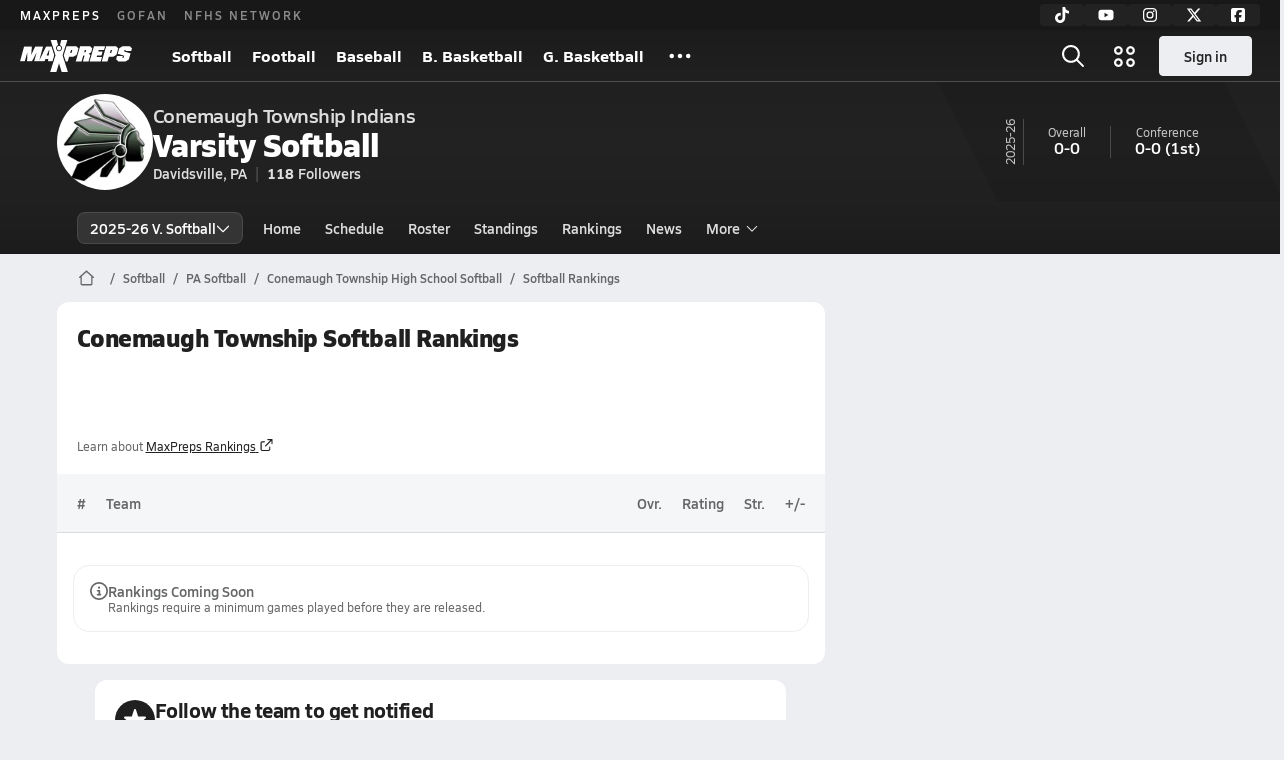

--- FILE ---
content_type: text/javascript
request_url: https://asset.maxpreps.io/_next/static/chunks/pages/_app-ec38d22018db0558.js
body_size: 112394
content:
(self.webpackChunk_N_E=self.webpackChunk_N_E||[]).push([[636],{92:(e,t,n)=>{(window.__NEXT_P=window.__NEXT_P||[]).push(["/_app",function(){return n(59533)}])},462:(e,t,n)=>{"use strict";n.d(t,{C:()=>r});let r=""},1249:(e,t,n)=>{"use strict";n.d(t,{yt:()=>k,J8:()=>b,B9:()=>S,Tv:()=>w,WX:()=>x});var r=n(462),a=n(79563),o=n(74399),i=n(73545),s=n(1886);let l={default:3e4,ghostApi:3e4,GET:3e4},c={default:1e4,ghostApi:1e3,GET:5e3},u={dev:l,test:l,development:l,staging:c,production:c},d=(0,n(39750).PX)();var f=n(48385);let p={body:null,method:"GET",headers:{}},h=e=>[null,Error(e),void 0,void 0],m=["undefined",o.A],g=u[d]||u.production,v=async(e,t)=>{let n,r,o,l;if("string"!=typeof e)return h("url must be of type 'string'");let c=m.find(t=>e.indexOf(t)>-1);if(c)return h("".concat(c," found in url: ").concat(e));let u=Object.assign({},p,t),d=(0,s.nx)(e,u);if(void 0!==AbortSignal.timeout){var v;let e=g.default;(null==t?void 0:t.timeout)&&Number.isInteger(null==t?void 0:t.timeout)?e=null==t?void 0:t.timeout:(null!=(v=null==t?void 0:t.method)?v:"GET")==="GET"&&(e=d.origin!==f.YM||d.pathname.startsWith("/gatewayweb")?g.GET:g.ghostApi),u.signal=AbortSignal.timeout(e)}let{queryParams:y,token:b,dataPoint:w,isLocalTest:x,timeout:S,...k}=u;b&&(k.headers={...k.headers},k.headers["X-MP-UserToken"]=b),(0,s.zT)(k);try{let e=d.toString();l=new Request(e,k)}catch(e){}if(!l)return[null,new i.xW("Couldn't create Request object"),void 0,void 0];try{n=await fetch(l,(0,a.yB)())}catch(e){return[null,e instanceof Error?"AbortError"===e.name||"TimeoutError"===e.name?new i.Iu(l,e):new i.z3(l,e):new i.xW("string"==typeof e?e:"Unknown network error occurred"),void 0,n]}try{r=await (null==n?void 0:n.json())}catch(e){o=e instanceof Error?new i.IH(e):new i.xW("string"==typeof e?e:"Unknown json parse error occurred")}return(null==n?void 0:n.ok)?o?[null,o,void 0,n]:["NoDataPoint"===w?r:null==r?void 0:r[w||"data"],void 0,r,n]:[null,new i.F9(n,r),r,n]},y=async function(e,t,n,r,a){let o=arguments.length>5&&void 0!==arguments[5]?arguments[5]:{};return"GET"!==e&&(0,s.EX)()?Promise.resolve([null,Error("Attempted to modify production data from dev branch"),void 0,void 0]):v(t,{...p,...o,method:e,headers:null!=a?a:void 0,token:r,body:n?n instanceof FormData?n:JSON.stringify(n):void 0})},b=async function(e){let t=arguments.length>1&&void 0!==arguments[1]?arguments[1]:r.C,n=arguments.length>2?arguments[2]:void 0,a=arguments.length>3?arguments[3]:void 0;return y("GET",e,null,t,n,a)},w=async function(){for(var e=arguments.length,t=Array(e),n=0;n<e;n++)t[n]=arguments[n];return y("POST",...t)},x=async function(){for(var e=arguments.length,t=Array(e),n=0;n<e;n++)t[n]=arguments[n];return y("PUT",...t)},S=async function(){for(var e=arguments.length,t=Array(e),n=0;n<e;n++)t[n]=arguments[n];return y("PATCH",...t)},k=async(e,t,n)=>y("DELETE",e,null,t,n)},1346:(e,t)=>{"use strict";t.mw={prefix:"fab",iconName:"tiktok",icon:[448,512,[],"e07b","M448.5 209.9c-44 .1-87-13.6-122.8-39.2l0 178.7c0 33.1-10.1 65.4-29 92.6s-45.6 48-76.6 59.6-64.8 13.5-96.9 5.3-60.9-25.9-82.7-50.8-35.3-56-39-88.9 2.9-66.1 18.6-95.2 40-52.7 69.6-67.7 62.9-20.5 95.7-16l0 89.9c-15-4.7-31.1-4.6-46 .4s-27.9 14.6-37 27.3-14 28.1-13.9 43.9 5.2 31 14.5 43.7 22.4 22.1 37.4 26.9 31.1 4.8 46-.1 28-14.4 37.2-27.1 14.2-28.1 14.2-43.8l0-349.4 88 0c-.1 7.4 .6 14.9 1.9 22.2 3.1 16.3 9.4 31.9 18.7 45.7s21.3 25.6 35.2 34.6c19.9 13.1 43.2 20.1 67 20.1l0 87.4z"]},t.AI=t.mw},1886:(e,t,n)=>{"use strict";n.d(t,{EX:()=>o,NM:()=>l,nx:()=>i,zT:()=>s});var r=n(79563),a=n(48385);let o=()=>a.YM.includes("stag.api")&&!0,i=(e,t)=>{let n=new URL((e=>("/"!==e.charAt(0)?"/":"")+e)(e),(e=>{if(e.isLocalTest)return"https://localhost:44303";let t=a.YM;return r.JW.isInternalRoutingEnabled&&o(),t})(t)),{queryParams:i}=t;if(i)for(let[e,t]of i)t&&n.searchParams.append(e,t);return n},s=e=>{var t;let{body:n,method:r,headers:a}=e;(null!=(t=null==r?void 0:r.toLowerCase())?t:"get")!=="get"&&(null==a||!a["Content-Type"])&&(n instanceof FormData||(e.headers={...e.headers},e.headers["Content-Type"]="application/json"))},l=function(e){let t=arguments.length>1&&void 0!==arguments[1]?arguments[1]:"replace";return Object.keys(e).map(n=>({op:t,path:"/".concat(n),value:e[n]}))}},2179:(e,t,n)=>{"use strict";n.d(t,{nT:()=>b,D0:()=>w,LN:()=>v});var r=n(37876),a=n(14232),o=n(56557),i=n.n(o),s=n(71576),l=n.n(s);i().extend(l());var c=n(18706),u=n(3422);let d={Stable:"stable"},f={kind:"multi",user:{key:"anonymous"}},p="68af152c4c76cc0a9ec987f1",h="https://events.launchdarkly.com/events/bulk/".concat(p),m={get:e=>({name:e,value:(0,u.parseCookies)()[e]})},g=async(e,t)=>{if(!p)return void(0,c.OP)("LD_CLIENT_ID is not defined");let n=(e=>e?"multi"===e.kind?Object.entries(e).filter(e=>{let[t]=e;return"kind"!==t}).reduce((e,t)=>{let[n,r]=t;return r&&"object"==typeof r&&"key"in r&&(e[n]=r.key),e},{}):"string"==typeof e.kind&&"string"==typeof e.key&&e.key.length?{[e.kind]:e.key}:{}:{})((e=>{var t,n,r;let{cookies:a}=e,o={...f},i=null==a||null==(t=a.get("mp_experiment_key"))?void 0:t.value;return i&&(o.experiment={key:i}),o.releaseChannel={key:null!=(r=null==a||null==(n=a.get("mp_release_channel_key"))?void 0:n.value)?r:d.Stable},o})({cookies:m}));return await fetch(h,{method:"POST",headers:{"Content-Type":"application/json","X-LaunchDarkly-Event-Schema":"4"},body:JSON.stringify([{kind:"custom",key:e,contextKeys:n,data:t}]),keepalive:!0})},v=()=>({trackNfhsPlacementClick:e=>{var t,n;let{contest:r,ctaHref:a,ctaText:o}=e,s=r.contestDateInGMT?function(e){let t=i()();return i().utc(e).diff(t,"second")}(r.contestDateInGMT):null;g("nfhs-placement-cta-clicked",{clientDate:new Date().toISOString(),clientLocation:null==(n=window)||null==(t=n.location)?void 0:t.href,contestDate:r.date,contestId:r.contestId,contestState:r.contestState,ctaHref:a,ctaText:o,secondsFromContestDate:s})}}),y=(0,a.createContext)({}),b=e=>{let{children:t,flags:n}=e;return(0,r.jsx)(y.Provider,{value:n,children:t})},w=()=>{let e=(0,a.useContext)(y);if(void 0===e)throw Error("useFlags must be used within a FlagsProvider.");return e}},2981:(e,t,n)=>{"use strict";n.d(t,{Mz:()=>e$,i3:()=>eW,UC:()=>eB,bL:()=>ez,Bk:()=>ek});var r=n(14232);let a=["top","right","bottom","left"],o=Math.min,i=Math.max,s=Math.round,l=Math.floor,c=e=>({x:e,y:e}),u={left:"right",right:"left",bottom:"top",top:"bottom"},d={start:"end",end:"start"};function f(e,t){return"function"==typeof e?e(t):e}function p(e){return e.split("-")[0]}function h(e){return e.split("-")[1]}function m(e){return"x"===e?"y":"x"}function g(e){return"y"===e?"height":"width"}function v(e){return["top","bottom"].includes(p(e))?"y":"x"}function y(e){return e.replace(/start|end/g,e=>d[e])}function b(e){return e.replace(/left|right|bottom|top/g,e=>u[e])}function w(e){return"number"!=typeof e?{top:0,right:0,bottom:0,left:0,...e}:{top:e,right:e,bottom:e,left:e}}function x(e){let{x:t,y:n,width:r,height:a}=e;return{width:r,height:a,top:n,left:t,right:t+r,bottom:n+a,x:t,y:n}}function S(e,t,n){let r,{reference:a,floating:o}=e,i=v(t),s=m(v(t)),l=g(s),c=p(t),u="y"===i,d=a.x+a.width/2-o.width/2,f=a.y+a.height/2-o.height/2,y=a[l]/2-o[l]/2;switch(c){case"top":r={x:d,y:a.y-o.height};break;case"bottom":r={x:d,y:a.y+a.height};break;case"right":r={x:a.x+a.width,y:f};break;case"left":r={x:a.x-o.width,y:f};break;default:r={x:a.x,y:a.y}}switch(h(t)){case"start":r[s]-=y*(n&&u?-1:1);break;case"end":r[s]+=y*(n&&u?-1:1)}return r}let k=async(e,t,n)=>{let{placement:r="bottom",strategy:a="absolute",middleware:o=[],platform:i}=n,s=o.filter(Boolean),l=await (null==i.isRTL?void 0:i.isRTL(t)),c=await i.getElementRects({reference:e,floating:t,strategy:a}),{x:u,y:d}=S(c,r,l),f=r,p={},h=0;for(let n=0;n<s.length;n++){let{name:o,fn:m}=s[n],{x:g,y:v,data:y,reset:b}=await m({x:u,y:d,initialPlacement:r,placement:f,strategy:a,middlewareData:p,rects:c,platform:i,elements:{reference:e,floating:t}});u=null!=g?g:u,d=null!=v?v:d,p={...p,[o]:{...p[o],...y}},b&&h<=50&&(h++,"object"==typeof b&&(b.placement&&(f=b.placement),b.rects&&(c=!0===b.rects?await i.getElementRects({reference:e,floating:t,strategy:a}):b.rects),{x:u,y:d}=S(c,f,l)),n=-1)}return{x:u,y:d,placement:f,strategy:a,middlewareData:p}};async function C(e,t){var n;void 0===t&&(t={});let{x:r,y:a,platform:o,rects:i,elements:s,strategy:l}=e,{boundary:c="clippingAncestors",rootBoundary:u="viewport",elementContext:d="floating",altBoundary:p=!1,padding:h=0}=f(t,e),m=w(h),g=s[p?"floating"===d?"reference":"floating":d],v=x(await o.getClippingRect({element:null==(n=await (null==o.isElement?void 0:o.isElement(g)))||n?g:g.contextElement||await (null==o.getDocumentElement?void 0:o.getDocumentElement(s.floating)),boundary:c,rootBoundary:u,strategy:l})),y="floating"===d?{x:r,y:a,width:i.floating.width,height:i.floating.height}:i.reference,b=await (null==o.getOffsetParent?void 0:o.getOffsetParent(s.floating)),S=await (null==o.isElement?void 0:o.isElement(b))&&await (null==o.getScale?void 0:o.getScale(b))||{x:1,y:1},k=x(o.convertOffsetParentRelativeRectToViewportRelativeRect?await o.convertOffsetParentRelativeRectToViewportRelativeRect({elements:s,rect:y,offsetParent:b,strategy:l}):y);return{top:(v.top-k.top+m.top)/S.y,bottom:(k.bottom-v.bottom+m.bottom)/S.y,left:(v.left-k.left+m.left)/S.x,right:(k.right-v.right+m.right)/S.x}}function E(e,t){return{top:e.top-t.height,right:e.right-t.width,bottom:e.bottom-t.height,left:e.left-t.width}}function _(e){return a.some(t=>e[t]>=0)}async function A(e,t){let{placement:n,platform:r,elements:a}=e,o=await (null==r.isRTL?void 0:r.isRTL(a.floating)),i=p(n),s=h(n),l="y"===v(n),c=["left","top"].includes(i)?-1:1,u=o&&l?-1:1,d=f(t,e),{mainAxis:m,crossAxis:g,alignmentAxis:y}="number"==typeof d?{mainAxis:d,crossAxis:0,alignmentAxis:null}:{mainAxis:d.mainAxis||0,crossAxis:d.crossAxis||0,alignmentAxis:d.alignmentAxis};return s&&"number"==typeof y&&(g="end"===s?-1*y:y),l?{x:g*u,y:m*c}:{x:m*c,y:g*u}}function j(){return"undefined"!=typeof window}function P(e){return M(e)?(e.nodeName||"").toLowerCase():"#document"}function O(e){var t;return(null==e||null==(t=e.ownerDocument)?void 0:t.defaultView)||window}function R(e){var t;return null==(t=(M(e)?e.ownerDocument:e.document)||window.document)?void 0:t.documentElement}function M(e){return!!j()&&(e instanceof Node||e instanceof O(e).Node)}function D(e){return!!j()&&(e instanceof Element||e instanceof O(e).Element)}function I(e){return!!j()&&(e instanceof HTMLElement||e instanceof O(e).HTMLElement)}function T(e){return!!j()&&"undefined"!=typeof ShadowRoot&&(e instanceof ShadowRoot||e instanceof O(e).ShadowRoot)}function N(e){let{overflow:t,overflowX:n,overflowY:r,display:a}=B(e);return/auto|scroll|overlay|hidden|clip/.test(t+r+n)&&!["inline","contents"].includes(a)}function L(e){return[":popover-open",":modal"].some(t=>{try{return e.matches(t)}catch(e){return!1}})}function F(e){let t=z(),n=D(e)?B(e):e;return["transform","translate","scale","rotate","perspective"].some(e=>!!n[e]&&"none"!==n[e])||!!n.containerType&&"normal"!==n.containerType||!t&&!!n.backdropFilter&&"none"!==n.backdropFilter||!t&&!!n.filter&&"none"!==n.filter||["transform","translate","scale","rotate","perspective","filter"].some(e=>(n.willChange||"").includes(e))||["paint","layout","strict","content"].some(e=>(n.contain||"").includes(e))}function z(){return"undefined"!=typeof CSS&&!!CSS.supports&&CSS.supports("-webkit-backdrop-filter","none")}function $(e){return["html","body","#document"].includes(P(e))}function B(e){return O(e).getComputedStyle(e)}function W(e){return D(e)?{scrollLeft:e.scrollLeft,scrollTop:e.scrollTop}:{scrollLeft:e.scrollX,scrollTop:e.scrollY}}function U(e){if("html"===P(e))return e;let t=e.assignedSlot||e.parentNode||T(e)&&e.host||R(e);return T(t)?t.host:t}function H(e,t,n){var r;void 0===t&&(t=[]),void 0===n&&(n=!0);let a=function e(t){let n=U(t);return $(n)?t.ownerDocument?t.ownerDocument.body:t.body:I(n)&&N(n)?n:e(n)}(e),o=a===(null==(r=e.ownerDocument)?void 0:r.body),i=O(a);if(o){let e=G(i);return t.concat(i,i.visualViewport||[],N(a)?a:[],e&&n?H(e):[])}return t.concat(a,H(a,[],n))}function G(e){return e.parent&&Object.getPrototypeOf(e.parent)?e.frameElement:null}function K(e){let t=B(e),n=parseFloat(t.width)||0,r=parseFloat(t.height)||0,a=I(e),o=a?e.offsetWidth:n,i=a?e.offsetHeight:r,l=s(n)!==o||s(r)!==i;return l&&(n=o,r=i),{width:n,height:r,$:l}}function Y(e){return D(e)?e:e.contextElement}function q(e){let t=Y(e);if(!I(t))return c(1);let n=t.getBoundingClientRect(),{width:r,height:a,$:o}=K(t),i=(o?s(n.width):n.width)/r,l=(o?s(n.height):n.height)/a;return i&&Number.isFinite(i)||(i=1),l&&Number.isFinite(l)||(l=1),{x:i,y:l}}let V=c(0);function X(e){let t=O(e);return z()&&t.visualViewport?{x:t.visualViewport.offsetLeft,y:t.visualViewport.offsetTop}:V}function J(e,t,n,r){var a;void 0===t&&(t=!1),void 0===n&&(n=!1);let o=e.getBoundingClientRect(),i=Y(e),s=c(1);t&&(r?D(r)&&(s=q(r)):s=q(e));let l=(void 0===(a=n)&&(a=!1),r&&(!a||r===O(i))&&a)?X(i):c(0),u=(o.left+l.x)/s.x,d=(o.top+l.y)/s.y,f=o.width/s.x,p=o.height/s.y;if(i){let e=O(i),t=r&&D(r)?O(r):r,n=e,a=G(n);for(;a&&r&&t!==n;){let e=q(a),t=a.getBoundingClientRect(),r=B(a),o=t.left+(a.clientLeft+parseFloat(r.paddingLeft))*e.x,i=t.top+(a.clientTop+parseFloat(r.paddingTop))*e.y;u*=e.x,d*=e.y,f*=e.x,p*=e.y,u+=o,d+=i,a=G(n=O(a))}}return x({width:f,height:p,x:u,y:d})}function Q(e,t){let n=W(e).scrollLeft;return t?t.left+n:J(R(e)).left+n}function Z(e,t,n){void 0===n&&(n=!1);let r=e.getBoundingClientRect();return{x:r.left+t.scrollLeft-(n?0:Q(e,r)),y:r.top+t.scrollTop}}function ee(e,t,n){let r;if("viewport"===t)r=function(e,t){let n=O(e),r=R(e),a=n.visualViewport,o=r.clientWidth,i=r.clientHeight,s=0,l=0;if(a){o=a.width,i=a.height;let e=z();(!e||e&&"fixed"===t)&&(s=a.offsetLeft,l=a.offsetTop)}return{width:o,height:i,x:s,y:l}}(e,n);else if("document"===t)r=function(e){let t=R(e),n=W(e),r=e.ownerDocument.body,a=i(t.scrollWidth,t.clientWidth,r.scrollWidth,r.clientWidth),o=i(t.scrollHeight,t.clientHeight,r.scrollHeight,r.clientHeight),s=-n.scrollLeft+Q(e),l=-n.scrollTop;return"rtl"===B(r).direction&&(s+=i(t.clientWidth,r.clientWidth)-a),{width:a,height:o,x:s,y:l}}(R(e));else if(D(t))r=function(e,t){let n=J(e,!0,"fixed"===t),r=n.top+e.clientTop,a=n.left+e.clientLeft,o=I(e)?q(e):c(1),i=e.clientWidth*o.x,s=e.clientHeight*o.y;return{width:i,height:s,x:a*o.x,y:r*o.y}}(t,n);else{let n=X(e);r={x:t.x-n.x,y:t.y-n.y,width:t.width,height:t.height}}return x(r)}function et(e){return"static"===B(e).position}function en(e,t){if(!I(e)||"fixed"===B(e).position)return null;if(t)return t(e);let n=e.offsetParent;return R(e)===n&&(n=n.ownerDocument.body),n}function er(e,t){let n=O(e);if(L(e))return n;if(!I(e)){let t=U(e);for(;t&&!$(t);){if(D(t)&&!et(t))return t;t=U(t)}return n}let r=en(e,t);for(;r&&["table","td","th"].includes(P(r))&&et(r);)r=en(r,t);return r&&$(r)&&et(r)&&!F(r)?n:r||function(e){let t=U(e);for(;I(t)&&!$(t);){if(F(t))return t;if(L(t))break;t=U(t)}return null}(e)||n}let ea=async function(e){let t=this.getOffsetParent||er,n=this.getDimensions,r=await n(e.floating);return{reference:function(e,t,n){let r=I(t),a=R(t),o="fixed"===n,i=J(e,!0,o,t),s={scrollLeft:0,scrollTop:0},l=c(0);if(r||!r&&!o)if(("body"!==P(t)||N(a))&&(s=W(t)),r){let e=J(t,!0,o,t);l.x=e.x+t.clientLeft,l.y=e.y+t.clientTop}else a&&(l.x=Q(a));let u=!a||r||o?c(0):Z(a,s);return{x:i.left+s.scrollLeft-l.x-u.x,y:i.top+s.scrollTop-l.y-u.y,width:i.width,height:i.height}}(e.reference,await t(e.floating),e.strategy),floating:{x:0,y:0,width:r.width,height:r.height}}},eo={convertOffsetParentRelativeRectToViewportRelativeRect:function(e){let{elements:t,rect:n,offsetParent:r,strategy:a}=e,o="fixed"===a,i=R(r),s=!!t&&L(t.floating);if(r===i||s&&o)return n;let l={scrollLeft:0,scrollTop:0},u=c(1),d=c(0),f=I(r);if((f||!f&&!o)&&(("body"!==P(r)||N(i))&&(l=W(r)),I(r))){let e=J(r);u=q(r),d.x=e.x+r.clientLeft,d.y=e.y+r.clientTop}let p=!i||f||o?c(0):Z(i,l,!0);return{width:n.width*u.x,height:n.height*u.y,x:n.x*u.x-l.scrollLeft*u.x+d.x+p.x,y:n.y*u.y-l.scrollTop*u.y+d.y+p.y}},getDocumentElement:R,getClippingRect:function(e){let{element:t,boundary:n,rootBoundary:r,strategy:a}=e,s=[..."clippingAncestors"===n?L(t)?[]:function(e,t){let n=t.get(e);if(n)return n;let r=H(e,[],!1).filter(e=>D(e)&&"body"!==P(e)),a=null,o="fixed"===B(e).position,i=o?U(e):e;for(;D(i)&&!$(i);){let t=B(i),n=F(i);n||"fixed"!==t.position||(a=null),(o?!n&&!a:!n&&"static"===t.position&&!!a&&["absolute","fixed"].includes(a.position)||N(i)&&!n&&function e(t,n){let r=U(t);return!(r===n||!D(r)||$(r))&&("fixed"===B(r).position||e(r,n))}(e,i))?r=r.filter(e=>e!==i):a=t,i=U(i)}return t.set(e,r),r}(t,this._c):[].concat(n),r],l=s[0],c=s.reduce((e,n)=>{let r=ee(t,n,a);return e.top=i(r.top,e.top),e.right=o(r.right,e.right),e.bottom=o(r.bottom,e.bottom),e.left=i(r.left,e.left),e},ee(t,l,a));return{width:c.right-c.left,height:c.bottom-c.top,x:c.left,y:c.top}},getOffsetParent:er,getElementRects:ea,getClientRects:function(e){return Array.from(e.getClientRects())},getDimensions:function(e){let{width:t,height:n}=K(e);return{width:t,height:n}},getScale:q,isElement:D,isRTL:function(e){return"rtl"===B(e).direction}};function ei(e,t){return e.x===t.x&&e.y===t.y&&e.width===t.width&&e.height===t.height}let es=e=>({name:"arrow",options:e,async fn(t){let{x:n,y:r,placement:a,rects:s,platform:l,elements:c,middlewareData:u}=t,{element:d,padding:p=0}=f(e,t)||{};if(null==d)return{};let y=w(p),b={x:n,y:r},x=m(v(a)),S=g(x),k=await l.getDimensions(d),C="y"===x,E=C?"clientHeight":"clientWidth",_=s.reference[S]+s.reference[x]-b[x]-s.floating[S],A=b[x]-s.reference[x],j=await (null==l.getOffsetParent?void 0:l.getOffsetParent(d)),P=j?j[E]:0;P&&await (null==l.isElement?void 0:l.isElement(j))||(P=c.floating[E]||s.floating[S]);let O=P/2-k[S]/2-1,R=o(y[C?"top":"left"],O),M=o(y[C?"bottom":"right"],O),D=P-k[S]-M,I=P/2-k[S]/2+(_/2-A/2),T=i(R,o(I,D)),N=!u.arrow&&null!=h(a)&&I!==T&&s.reference[S]/2-(I<R?R:M)-k[S]/2<0,L=N?I<R?I-R:I-D:0;return{[x]:b[x]+L,data:{[x]:T,centerOffset:I-T-L,...N&&{alignmentOffset:L}},reset:N}}});var el=n(98477),ec="undefined"!=typeof document?r.useLayoutEffect:r.useEffect;function eu(e,t){let n,r,a;if(e===t)return!0;if(typeof e!=typeof t)return!1;if("function"==typeof e&&e.toString()===t.toString())return!0;if(e&&t&&"object"==typeof e){if(Array.isArray(e)){if((n=e.length)!==t.length)return!1;for(r=n;0!=r--;)if(!eu(e[r],t[r]))return!1;return!0}if((n=(a=Object.keys(e)).length)!==Object.keys(t).length)return!1;for(r=n;0!=r--;)if(!({}).hasOwnProperty.call(t,a[r]))return!1;for(r=n;0!=r--;){let n=a[r];if(("_owner"!==n||!e.$$typeof)&&!eu(e[n],t[n]))return!1}return!0}return e!=e&&t!=t}function ed(e){return"undefined"==typeof window?1:(e.ownerDocument.defaultView||window).devicePixelRatio||1}function ef(e,t){let n=ed(e);return Math.round(t*n)/n}function ep(e){let t=r.useRef(e);return ec(()=>{t.current=e}),t}var eh=n(66326),em=n(37876),eg=r.forwardRef((e,t)=>{let{children:n,width:r=10,height:a=5,...o}=e;return(0,em.jsx)(eh.sG.svg,{...o,ref:t,width:r,height:a,viewBox:"0 0 30 10",preserveAspectRatio:"none",children:e.asChild?n:(0,em.jsx)("polygon",{points:"0,0 30,0 15,10"})})});eg.displayName="Arrow";var ev=n(10714),ey=n(91844),eb=n(62146),ew=n(81285),ex="Popper",[eS,ek]=(0,ey.A)(ex),[eC,eE]=eS(ex),e_=e=>{let{__scopePopper:t,children:n}=e,[a,o]=r.useState(null);return(0,em.jsx)(eC,{scope:t,anchor:a,onAnchorChange:o,children:n})};e_.displayName=ex;var eA="PopperAnchor",ej=r.forwardRef((e,t)=>{let{__scopePopper:n,virtualRef:a,...o}=e,i=eE(eA,n),s=r.useRef(null),l=(0,ev.s)(t,s),c=r.useRef(null);return r.useEffect(()=>{let e=c.current;c.current=a?.current||s.current,e!==c.current&&i.onAnchorChange(c.current)}),a?null:(0,em.jsx)(eh.sG.div,{...o,ref:l})});ej.displayName=eA;var eP="PopperContent",[eO,eR]=eS(eP),eM=r.forwardRef((e,t)=>{let{__scopePopper:n,side:a="bottom",sideOffset:s=0,align:c="center",alignOffset:u=0,arrowPadding:d=0,avoidCollisions:w=!0,collisionBoundary:x=[],collisionPadding:S=0,sticky:j="partial",hideWhenDetached:P=!1,updatePositionStrategy:O="optimized",onPlaced:M,...D}=e,I=eE(eP,n),[T,N]=r.useState(null),L=(0,ev.s)(t,e=>N(e)),[F,z]=r.useState(null),$=function(e){let[t,n]=r.useState(void 0);return(0,ew.N)(()=>{if(e){n({width:e.offsetWidth,height:e.offsetHeight});let t=new ResizeObserver(t=>{let r,a;if(!Array.isArray(t)||!t.length)return;let o=t[0];if("borderBoxSize"in o){let e=o.borderBoxSize,t=Array.isArray(e)?e[0]:e;r=t.inlineSize,a=t.blockSize}else r=e.offsetWidth,a=e.offsetHeight;n({width:r,height:a})});return t.observe(e,{box:"border-box"}),()=>t.unobserve(e)}n(void 0)},[e]),t}(F),B=$?.width??0,W=$?.height??0,U="number"==typeof S?S:{top:0,right:0,bottom:0,left:0,...S},G=Array.isArray(x)?x:[x],K=G.length>0,q={padding:U,boundary:G.filter(eN),altBoundary:K},{refs:V,floatingStyles:X,placement:Q,isPositioned:Z,middlewareData:ee}=function(e){void 0===e&&(e={});let{placement:t="bottom",strategy:n="absolute",middleware:a=[],platform:o,elements:{reference:i,floating:s}={},transform:l=!0,whileElementsMounted:c,open:u}=e,[d,f]=r.useState({x:0,y:0,strategy:n,placement:t,middlewareData:{},isPositioned:!1}),[p,h]=r.useState(a);eu(p,a)||h(a);let[m,g]=r.useState(null),[v,y]=r.useState(null),b=r.useCallback(e=>{e!==C.current&&(C.current=e,g(e))},[]),w=r.useCallback(e=>{e!==E.current&&(E.current=e,y(e))},[]),x=i||m,S=s||v,C=r.useRef(null),E=r.useRef(null),_=r.useRef(d),A=null!=c,j=ep(c),P=ep(o),O=ep(u),R=r.useCallback(()=>{if(!C.current||!E.current)return;let e={placement:t,strategy:n,middleware:p};P.current&&(e.platform=P.current),((e,t,n)=>{let r=new Map,a={platform:eo,...n},o={...a.platform,_c:r};return k(e,t,{...a,platform:o})})(C.current,E.current,e).then(e=>{let t={...e,isPositioned:!1!==O.current};M.current&&!eu(_.current,t)&&(_.current=t,el.flushSync(()=>{f(t)}))})},[p,t,n,P,O]);ec(()=>{!1===u&&_.current.isPositioned&&(_.current.isPositioned=!1,f(e=>({...e,isPositioned:!1})))},[u]);let M=r.useRef(!1);ec(()=>(M.current=!0,()=>{M.current=!1}),[]),ec(()=>{if(x&&(C.current=x),S&&(E.current=S),x&&S){if(j.current)return j.current(x,S,R);R()}},[x,S,R,j,A]);let D=r.useMemo(()=>({reference:C,floating:E,setReference:b,setFloating:w}),[b,w]),I=r.useMemo(()=>({reference:x,floating:S}),[x,S]),T=r.useMemo(()=>{let e={position:n,left:0,top:0};if(!I.floating)return e;let t=ef(I.floating,d.x),r=ef(I.floating,d.y);return l?{...e,transform:"translate("+t+"px, "+r+"px)",...ed(I.floating)>=1.5&&{willChange:"transform"}}:{position:n,left:t,top:r}},[n,l,I.floating,d.x,d.y]);return r.useMemo(()=>({...d,update:R,refs:D,elements:I,floatingStyles:T}),[d,R,D,I,T])}({strategy:"fixed",placement:a+("center"!==c?"-"+c:""),whileElementsMounted:(...e)=>(function(e,t,n,r){let a;void 0===r&&(r={});let{ancestorScroll:s=!0,ancestorResize:c=!0,elementResize:u="function"==typeof ResizeObserver,layoutShift:d="function"==typeof IntersectionObserver,animationFrame:f=!1}=r,p=Y(e),h=s||c?[...p?H(p):[],...H(t)]:[];h.forEach(e=>{s&&e.addEventListener("scroll",n,{passive:!0}),c&&e.addEventListener("resize",n)});let m=p&&d?function(e,t){let n,r=null,a=R(e);function s(){var e;clearTimeout(n),null==(e=r)||e.disconnect(),r=null}return!function c(u,d){void 0===u&&(u=!1),void 0===d&&(d=1),s();let f=e.getBoundingClientRect(),{left:p,top:h,width:m,height:g}=f;if(u||t(),!m||!g)return;let v=l(h),y=l(a.clientWidth-(p+m)),b={rootMargin:-v+"px "+-y+"px "+-l(a.clientHeight-(h+g))+"px "+-l(p)+"px",threshold:i(0,o(1,d))||1},w=!0;function x(t){let r=t[0].intersectionRatio;if(r!==d){if(!w)return c();r?c(!1,r):n=setTimeout(()=>{c(!1,1e-7)},1e3)}1!==r||ei(f,e.getBoundingClientRect())||c(),w=!1}try{r=new IntersectionObserver(x,{...b,root:a.ownerDocument})}catch(e){r=new IntersectionObserver(x,b)}r.observe(e)}(!0),s}(p,n):null,g=-1,v=null;u&&(v=new ResizeObserver(e=>{let[r]=e;r&&r.target===p&&v&&(v.unobserve(t),cancelAnimationFrame(g),g=requestAnimationFrame(()=>{var e;null==(e=v)||e.observe(t)})),n()}),p&&!f&&v.observe(p),v.observe(t));let y=f?J(e):null;return f&&function t(){let r=J(e);y&&!ei(y,r)&&n(),y=r,a=requestAnimationFrame(t)}(),n(),()=>{var e;h.forEach(e=>{s&&e.removeEventListener("scroll",n),c&&e.removeEventListener("resize",n)}),null==m||m(),null==(e=v)||e.disconnect(),v=null,f&&cancelAnimationFrame(a)}})(...e,{animationFrame:"always"===O}),elements:{reference:I.anchor},middleware:[((e,t)=>({...function(e){return void 0===e&&(e=0),{name:"offset",options:e,async fn(t){var n,r;let{x:a,y:o,placement:i,middlewareData:s}=t,l=await A(t,e);return i===(null==(n=s.offset)?void 0:n.placement)&&null!=(r=s.arrow)&&r.alignmentOffset?{}:{x:a+l.x,y:o+l.y,data:{...l,placement:i}}}}}(e),options:[e,t]}))({mainAxis:s+W,alignmentAxis:u}),w&&((e,t)=>({...function(e){return void 0===e&&(e={}),{name:"shift",options:e,async fn(t){let{x:n,y:r,placement:a}=t,{mainAxis:s=!0,crossAxis:l=!1,limiter:c={fn:e=>{let{x:t,y:n}=e;return{x:t,y:n}}},...u}=f(e,t),d={x:n,y:r},h=await C(t,u),g=v(p(a)),y=m(g),b=d[y],w=d[g];if(s){let e="y"===y?"top":"left",t="y"===y?"bottom":"right",n=b+h[e],r=b-h[t];b=i(n,o(b,r))}if(l){let e="y"===g?"top":"left",t="y"===g?"bottom":"right",n=w+h[e],r=w-h[t];w=i(n,o(w,r))}let x=c.fn({...t,[y]:b,[g]:w});return{...x,data:{x:x.x-n,y:x.y-r,enabled:{[y]:s,[g]:l}}}}}}(e),options:[e,t]}))({mainAxis:!0,crossAxis:!1,limiter:"partial"===j?((e,t)=>({...function(e){return void 0===e&&(e={}),{options:e,fn(t){let{x:n,y:r,placement:a,rects:o,middlewareData:i}=t,{offset:s=0,mainAxis:l=!0,crossAxis:c=!0}=f(e,t),u={x:n,y:r},d=v(a),h=m(d),g=u[h],y=u[d],b=f(s,t),w="number"==typeof b?{mainAxis:b,crossAxis:0}:{mainAxis:0,crossAxis:0,...b};if(l){let e="y"===h?"height":"width",t=o.reference[h]-o.floating[e]+w.mainAxis,n=o.reference[h]+o.reference[e]-w.mainAxis;g<t?g=t:g>n&&(g=n)}if(c){var x,S;let e="y"===h?"width":"height",t=["top","left"].includes(p(a)),n=o.reference[d]-o.floating[e]+(t&&(null==(x=i.offset)?void 0:x[d])||0)+(t?0:w.crossAxis),r=o.reference[d]+o.reference[e]+(t?0:(null==(S=i.offset)?void 0:S[d])||0)-(t?w.crossAxis:0);y<n?y=n:y>r&&(y=r)}return{[h]:g,[d]:y}}}}(e),options:[e,t]}))():void 0,...q}),w&&((e,t)=>({...function(e){return void 0===e&&(e={}),{name:"flip",options:e,async fn(t){var n,r,a,o,i;let{placement:s,middlewareData:l,rects:c,initialPlacement:u,platform:d,elements:w}=t,{mainAxis:x=!0,crossAxis:S=!0,fallbackPlacements:k,fallbackStrategy:E="bestFit",fallbackAxisSideDirection:_="none",flipAlignment:A=!0,...j}=f(e,t);if(null!=(n=l.arrow)&&n.alignmentOffset)return{};let P=p(s),O=v(u),R=p(u)===u,M=await (null==d.isRTL?void 0:d.isRTL(w.floating)),D=k||(R||!A?[b(u)]:function(e){let t=b(e);return[y(e),t,y(t)]}(u)),I="none"!==_;!k&&I&&D.push(...function(e,t,n,r){let a=h(e),o=function(e,t,n){let r=["left","right"],a=["right","left"];switch(e){case"top":case"bottom":if(n)return t?a:r;return t?r:a;case"left":case"right":return t?["top","bottom"]:["bottom","top"];default:return[]}}(p(e),"start"===n,r);return a&&(o=o.map(e=>e+"-"+a),t&&(o=o.concat(o.map(y)))),o}(u,A,_,M));let T=[u,...D],N=await C(t,j),L=[],F=(null==(r=l.flip)?void 0:r.overflows)||[];if(x&&L.push(N[P]),S){let e=function(e,t,n){void 0===n&&(n=!1);let r=h(e),a=m(v(e)),o=g(a),i="x"===a?r===(n?"end":"start")?"right":"left":"start"===r?"bottom":"top";return t.reference[o]>t.floating[o]&&(i=b(i)),[i,b(i)]}(s,c,M);L.push(N[e[0]],N[e[1]])}if(F=[...F,{placement:s,overflows:L}],!L.every(e=>e<=0)){let e=((null==(a=l.flip)?void 0:a.index)||0)+1,t=T[e];if(t)return{data:{index:e,overflows:F},reset:{placement:t}};let n=null==(o=F.filter(e=>e.overflows[0]<=0).sort((e,t)=>e.overflows[1]-t.overflows[1])[0])?void 0:o.placement;if(!n)switch(E){case"bestFit":{let e=null==(i=F.filter(e=>{if(I){let t=v(e.placement);return t===O||"y"===t}return!0}).map(e=>[e.placement,e.overflows.filter(e=>e>0).reduce((e,t)=>e+t,0)]).sort((e,t)=>e[1]-t[1])[0])?void 0:i[0];e&&(n=e);break}case"initialPlacement":n=u}if(s!==n)return{reset:{placement:n}}}return{}}}}(e),options:[e,t]}))({...q}),((e,t)=>({...function(e){return void 0===e&&(e={}),{name:"size",options:e,async fn(t){var n,r;let a,s,{placement:l,rects:c,platform:u,elements:d}=t,{apply:m=()=>{},...g}=f(e,t),y=await C(t,g),b=p(l),w=h(l),x="y"===v(l),{width:S,height:k}=c.floating;"top"===b||"bottom"===b?(a=b,s=w===(await (null==u.isRTL?void 0:u.isRTL(d.floating))?"start":"end")?"left":"right"):(s=b,a="end"===w?"top":"bottom");let E=k-y.top-y.bottom,_=S-y.left-y.right,A=o(k-y[a],E),j=o(S-y[s],_),P=!t.middlewareData.shift,O=A,R=j;if(null!=(n=t.middlewareData.shift)&&n.enabled.x&&(R=_),null!=(r=t.middlewareData.shift)&&r.enabled.y&&(O=E),P&&!w){let e=i(y.left,0),t=i(y.right,0),n=i(y.top,0),r=i(y.bottom,0);x?R=S-2*(0!==e||0!==t?e+t:i(y.left,y.right)):O=k-2*(0!==n||0!==r?n+r:i(y.top,y.bottom))}await m({...t,availableWidth:R,availableHeight:O});let M=await u.getDimensions(d.floating);return S!==M.width||k!==M.height?{reset:{rects:!0}}:{}}}}(e),options:[e,t]}))({...q,apply:({elements:e,rects:t,availableWidth:n,availableHeight:r})=>{let{width:a,height:o}=t.reference,i=e.floating.style;i.setProperty("--radix-popper-available-width",`${n}px`),i.setProperty("--radix-popper-available-height",`${r}px`),i.setProperty("--radix-popper-anchor-width",`${a}px`),i.setProperty("--radix-popper-anchor-height",`${o}px`)}}),F&&((e,t)=>({...(e=>({name:"arrow",options:e,fn(t){let{element:n,padding:r}="function"==typeof e?e(t):e;return n&&({}).hasOwnProperty.call(n,"current")?null!=n.current?es({element:n.current,padding:r}).fn(t):{}:n?es({element:n,padding:r}).fn(t):{}}}))(e),options:[e,t]}))({element:F,padding:d}),eL({arrowWidth:B,arrowHeight:W}),P&&((e,t)=>({...function(e){return void 0===e&&(e={}),{name:"hide",options:e,async fn(t){let{rects:n}=t,{strategy:r="referenceHidden",...a}=f(e,t);switch(r){case"referenceHidden":{let e=E(await C(t,{...a,elementContext:"reference"}),n.reference);return{data:{referenceHiddenOffsets:e,referenceHidden:_(e)}}}case"escaped":{let e=E(await C(t,{...a,altBoundary:!0}),n.floating);return{data:{escapedOffsets:e,escaped:_(e)}}}default:return{}}}}}(e),options:[e,t]}))({strategy:"referenceHidden",...q})]}),[et,en]=eF(Q),er=(0,eb.c)(M);(0,ew.N)(()=>{Z&&er?.()},[Z,er]);let ea=ee.arrow?.x,eg=ee.arrow?.y,ey=ee.arrow?.centerOffset!==0,[ex,eS]=r.useState();return(0,ew.N)(()=>{T&&eS(window.getComputedStyle(T).zIndex)},[T]),(0,em.jsx)("div",{ref:V.setFloating,"data-radix-popper-content-wrapper":"",style:{...X,transform:Z?X.transform:"translate(0, -200%)",minWidth:"max-content",zIndex:ex,"--radix-popper-transform-origin":[ee.transformOrigin?.x,ee.transformOrigin?.y].join(" "),...ee.hide?.referenceHidden&&{visibility:"hidden",pointerEvents:"none"}},dir:e.dir,children:(0,em.jsx)(eO,{scope:n,placedSide:et,onArrowChange:z,arrowX:ea,arrowY:eg,shouldHideArrow:ey,children:(0,em.jsx)(eh.sG.div,{"data-side":et,"data-align":en,...D,ref:L,style:{...D.style,animation:Z?void 0:"none"}})})})});eM.displayName=eP;var eD="PopperArrow",eI={top:"bottom",right:"left",bottom:"top",left:"right"},eT=r.forwardRef(function(e,t){let{__scopePopper:n,...r}=e,a=eR(eD,n),o=eI[a.placedSide];return(0,em.jsx)("span",{ref:a.onArrowChange,style:{position:"absolute",left:a.arrowX,top:a.arrowY,[o]:0,transformOrigin:{top:"",right:"0 0",bottom:"center 0",left:"100% 0"}[a.placedSide],transform:{top:"translateY(100%)",right:"translateY(50%) rotate(90deg) translateX(-50%)",bottom:"rotate(180deg)",left:"translateY(50%) rotate(-90deg) translateX(50%)"}[a.placedSide],visibility:a.shouldHideArrow?"hidden":void 0},children:(0,em.jsx)(eg,{...r,ref:t,style:{...r.style,display:"block"}})})});function eN(e){return null!==e}eT.displayName=eD;var eL=e=>({name:"transformOrigin",options:e,fn(t){let{placement:n,rects:r,middlewareData:a}=t,o=a.arrow?.centerOffset!==0,i=o?0:e.arrowWidth,s=o?0:e.arrowHeight,[l,c]=eF(n),u={start:"0%",center:"50%",end:"100%"}[c],d=(a.arrow?.x??0)+i/2,f=(a.arrow?.y??0)+s/2,p="",h="";return"bottom"===l?(p=o?u:`${d}px`,h=`${-s}px`):"top"===l?(p=o?u:`${d}px`,h=`${r.floating.height+s}px`):"right"===l?(p=`${-s}px`,h=o?u:`${f}px`):"left"===l&&(p=`${r.floating.width+s}px`,h=o?u:`${f}px`),{data:{x:p,y:h}}}});function eF(e){let[t,n="center"]=e.split("-");return[t,n]}var ez=e_,e$=ej,eB=eM,eW=eT},3110:(e,t,n)=>{"use strict";function r(e,t){(null==t||t>e.length)&&(t=e.length);for(var n=0,r=Array(t);n<t;n++)r[n]=e[n];return r}n.d(t,{$W:()=>ne,Kk:()=>nn,qg:()=>nt});function a(e,t){var n="undefined"!=typeof Symbol&&e[Symbol.iterator]||e["@@iterator"];if(!n){if(Array.isArray(e)||(n=f(e))||t&&e&&"number"==typeof e.length){n&&(e=n);var r=0,a=function(){};return{s:a,n:function(){return r>=e.length?{done:!0}:{done:!1,value:e[r++]}},e:function(e){throw e},f:a}}throw TypeError("Invalid attempt to iterate non-iterable instance.\nIn order to be iterable, non-array objects must have a [Symbol.iterator]() method.")}var o,i=!0,s=!1;return{s:function(){n=n.call(e)},n:function(){var e=n.next();return i=e.done,e},e:function(e){s=!0,o=e},f:function(){try{i||null==n.return||n.return()}finally{if(s)throw o}}}}function o(e,t,n){return(t=u(t))in e?Object.defineProperty(e,t,{value:n,enumerable:!0,configurable:!0,writable:!0}):e[t]=n,e}function i(e,t){var n=Object.keys(e);if(Object.getOwnPropertySymbols){var r=Object.getOwnPropertySymbols(e);t&&(r=r.filter(function(t){return Object.getOwnPropertyDescriptor(e,t).enumerable})),n.push.apply(n,r)}return n}function s(e){for(var t=1;t<arguments.length;t++){var n=null!=arguments[t]?arguments[t]:{};t%2?i(Object(n),!0).forEach(function(t){o(e,t,n[t])}):Object.getOwnPropertyDescriptors?Object.defineProperties(e,Object.getOwnPropertyDescriptors(n)):i(Object(n)).forEach(function(t){Object.defineProperty(e,t,Object.getOwnPropertyDescriptor(n,t))})}return e}function l(e,t){return function(e){if(Array.isArray(e))return e}(e)||function(e,t){var n=null==e?null:"undefined"!=typeof Symbol&&e[Symbol.iterator]||e["@@iterator"];if(null!=n){var r,a,o,i,s=[],l=!0,c=!1;try{if(o=(n=n.call(e)).next,0===t){if(Object(n)!==n)return;l=!1}else for(;!(l=(r=o.call(n)).done)&&(s.push(r.value),s.length!==t);l=!0);}catch(e){c=!0,a=e}finally{try{if(!l&&null!=n.return&&(i=n.return(),Object(i)!==i))return}finally{if(c)throw a}}return s}}(e,t)||f(e,t)||function(){throw TypeError("Invalid attempt to destructure non-iterable instance.\nIn order to be iterable, non-array objects must have a [Symbol.iterator]() method.")}()}function c(e){return function(e){if(Array.isArray(e))return r(e)}(e)||function(e){if("undefined"!=typeof Symbol&&null!=e[Symbol.iterator]||null!=e["@@iterator"])return Array.from(e)}(e)||f(e)||function(){throw TypeError("Invalid attempt to spread non-iterable instance.\nIn order to be iterable, non-array objects must have a [Symbol.iterator]() method.")}()}function u(e){var t=function(e,t){if("object"!=typeof e||!e)return e;var n=e[Symbol.toPrimitive];if(void 0!==n){var r=n.call(e,t||"default");if("object"!=typeof r)return r;throw TypeError("@@toPrimitive must return a primitive value.")}return("string"===t?String:Number)(e)}(e,"string");return"symbol"==typeof t?t:t+""}function d(e){return(d="function"==typeof Symbol&&"symbol"==typeof Symbol.iterator?function(e){return typeof e}:function(e){return e&&"function"==typeof Symbol&&e.constructor===Symbol&&e!==Symbol.prototype?"symbol":typeof e})(e)}function f(e,t){if(e){if("string"==typeof e)return r(e,t);var n=({}).toString.call(e).slice(8,-1);return"Object"===n&&e.constructor&&(n=e.constructor.name),"Map"===n||"Set"===n?Array.from(e):"Arguments"===n||/^(?:Ui|I)nt(?:8|16|32)(?:Clamped)?Array$/.test(n)?r(e,t):void 0}}var p,h,m,g=function(){},v={},y={},b=null,w={mark:g,measure:g};try{"undefined"!=typeof window&&(v=window),"undefined"!=typeof document&&(y=document),"undefined"!=typeof MutationObserver&&(b=MutationObserver),"undefined"!=typeof performance&&(w=performance)}catch(e){}var x=(v.navigator||{}).userAgent,S=void 0===x?"":x,k=v,C=y,E=b,_=w;k.document;var A=!!C.documentElement&&!!C.head&&"function"==typeof C.addEventListener&&"function"==typeof C.createElement,j=~S.indexOf("MSIE")||~S.indexOf("Trident/"),P={classic:{fa:"solid",fas:"solid","fa-solid":"solid",far:"regular","fa-regular":"regular",fal:"light","fa-light":"light",fat:"thin","fa-thin":"thin",fab:"brands","fa-brands":"brands"},duotone:{fa:"solid",fad:"solid","fa-solid":"solid","fa-duotone":"solid",fadr:"regular","fa-regular":"regular",fadl:"light","fa-light":"light",fadt:"thin","fa-thin":"thin"},sharp:{fa:"solid",fass:"solid","fa-solid":"solid",fasr:"regular","fa-regular":"regular",fasl:"light","fa-light":"light",fast:"thin","fa-thin":"thin"},"sharp-duotone":{fa:"solid",fasds:"solid","fa-solid":"solid",fasdr:"regular","fa-regular":"regular",fasdl:"light","fa-light":"light",fasdt:"thin","fa-thin":"thin"},slab:{"fa-regular":"regular",faslr:"regular"},"slab-press":{"fa-regular":"regular",faslpr:"regular"},thumbprint:{"fa-light":"light",fatl:"light"},whiteboard:{"fa-semibold":"semibold",fawsb:"semibold"},notdog:{"fa-solid":"solid",fans:"solid"},"notdog-duo":{"fa-solid":"solid",fands:"solid"},etch:{"fa-solid":"solid",faes:"solid"},jelly:{"fa-regular":"regular",fajr:"regular"},"jelly-fill":{"fa-regular":"regular",fajfr:"regular"},"jelly-duo":{"fa-regular":"regular",fajdr:"regular"},chisel:{"fa-regular":"regular",facr:"regular"}},O=["fa-classic","fa-duotone","fa-sharp","fa-sharp-duotone","fa-thumbprint","fa-whiteboard","fa-notdog","fa-notdog-duo","fa-chisel","fa-etch","fa-jelly","fa-jelly-fill","fa-jelly-duo","fa-slab","fa-slab-press"],R="classic",M="duotone",D="sharp",I="sharp-duotone",T="chisel",N="etch",L="jelly",F="jelly-duo",z="jelly-fill",$="notdog",B="notdog-duo",W="slab",U="slab-press",H="thumbprint",G="whiteboard",K=[R,M,D,I,T,N,L,F,z,$,B,W,U,H,G];o(o(o(o(o(o(o(o(o(o(h={},R,"Classic"),M,"Duotone"),D,"Sharp"),I,"Sharp Duotone"),T,"Chisel"),N,"Etch"),L,"Jelly"),F,"Jelly Duo"),z,"Jelly Fill"),$,"Notdog"),o(o(o(o(o(h,B,"Notdog Duo"),W,"Slab"),U,"Slab Press"),H,"Thumbprint"),G,"Whiteboard");var Y=new Map([["classic",{defaultShortPrefixId:"fas",defaultStyleId:"solid",styleIds:["solid","regular","light","thin","brands"],futureStyleIds:[],defaultFontWeight:900}],["duotone",{defaultShortPrefixId:"fad",defaultStyleId:"solid",styleIds:["solid","regular","light","thin"],futureStyleIds:[],defaultFontWeight:900}],["sharp",{defaultShortPrefixId:"fass",defaultStyleId:"solid",styleIds:["solid","regular","light","thin"],futureStyleIds:[],defaultFontWeight:900}],["sharp-duotone",{defaultShortPrefixId:"fasds",defaultStyleId:"solid",styleIds:["solid","regular","light","thin"],futureStyleIds:[],defaultFontWeight:900}],["chisel",{defaultShortPrefixId:"facr",defaultStyleId:"regular",styleIds:["regular"],futureStyleIds:[],defaultFontWeight:400}],["etch",{defaultShortPrefixId:"faes",defaultStyleId:"solid",styleIds:["solid"],futureStyleIds:[],defaultFontWeight:900}],["jelly",{defaultShortPrefixId:"fajr",defaultStyleId:"regular",styleIds:["regular"],futureStyleIds:[],defaultFontWeight:400}],["jelly-duo",{defaultShortPrefixId:"fajdr",defaultStyleId:"regular",styleIds:["regular"],futureStyleIds:[],defaultFontWeight:400}],["jelly-fill",{defaultShortPrefixId:"fajfr",defaultStyleId:"regular",styleIds:["regular"],futureStyleIds:[],defaultFontWeight:400}],["notdog",{defaultShortPrefixId:"fans",defaultStyleId:"solid",styleIds:["solid"],futureStyleIds:[],defaultFontWeight:900}],["notdog-duo",{defaultShortPrefixId:"fands",defaultStyleId:"solid",styleIds:["solid"],futureStyleIds:[],defaultFontWeight:900}],["slab",{defaultShortPrefixId:"faslr",defaultStyleId:"regular",styleIds:["regular"],futureStyleIds:[],defaultFontWeight:400}],["slab-press",{defaultShortPrefixId:"faslpr",defaultStyleId:"regular",styleIds:["regular"],futureStyleIds:[],defaultFontWeight:400}],["thumbprint",{defaultShortPrefixId:"fatl",defaultStyleId:"light",styleIds:["light"],futureStyleIds:[],defaultFontWeight:300}],["whiteboard",{defaultShortPrefixId:"fawsb",defaultStyleId:"semibold",styleIds:["semibold"],futureStyleIds:[],defaultFontWeight:600}]]),q=["fak","fa-kit","fakd","fa-kit-duotone"],V={kit:{fak:"kit","fa-kit":"kit"},"kit-duotone":{fakd:"kit-duotone","fa-kit-duotone":"kit-duotone"}};o(o({},"kit","Kit"),"kit-duotone","Kit Duotone");var X={kit:{kit:"fak"},"kit-duotone":{"kit-duotone":"fakd"}},J={GROUP:"duotone-group",SWAP_OPACITY:"swap-opacity",PRIMARY:"primary",SECONDARY:"secondary"};o(o(o(o(o(o(o(o(o(o(m={},"classic","Classic"),"duotone","Duotone"),"sharp","Sharp"),"sharp-duotone","Sharp Duotone"),"chisel","Chisel"),"etch","Etch"),"jelly","Jelly"),"jelly-duo","Jelly Duo"),"jelly-fill","Jelly Fill"),"notdog","Notdog"),o(o(o(o(o(m,"notdog-duo","Notdog Duo"),"slab","Slab"),"slab-press","Slab Press"),"thumbprint","Thumbprint"),"whiteboard","Whiteboard"),o(o({},"kit","Kit"),"kit-duotone","Kit Duotone");var Q={classic:{fab:"fa-brands",fad:"fa-duotone",fal:"fa-light",far:"fa-regular",fas:"fa-solid",fat:"fa-thin"},duotone:{fadr:"fa-regular",fadl:"fa-light",fadt:"fa-thin"},sharp:{fass:"fa-solid",fasr:"fa-regular",fasl:"fa-light",fast:"fa-thin"},"sharp-duotone":{fasds:"fa-solid",fasdr:"fa-regular",fasdl:"fa-light",fasdt:"fa-thin"},slab:{faslr:"fa-regular"},"slab-press":{faslpr:"fa-regular"},whiteboard:{fawsb:"fa-semibold"},thumbprint:{fatl:"fa-light"},notdog:{fans:"fa-solid"},"notdog-duo":{fands:"fa-solid"},etch:{faes:"fa-solid"},jelly:{fajr:"fa-regular"},"jelly-fill":{fajfr:"fa-regular"},"jelly-duo":{fajdr:"fa-regular"},chisel:{facr:"fa-regular"}},Z=["fa","fas","far","fal","fat","fad","fadr","fadl","fadt","fab","fass","fasr","fasl","fast","fasds","fasdr","fasdl","fasdt","faslr","faslpr","fawsb","fatl","fans","fands","faes","fajr","fajfr","fajdr","facr"].concat(["fa-classic","fa-duotone","fa-sharp","fa-sharp-duotone","fa-thumbprint","fa-whiteboard","fa-notdog","fa-notdog-duo","fa-chisel","fa-etch","fa-jelly","fa-jelly-fill","fa-jelly-duo","fa-slab","fa-slab-press"],["fa-solid","fa-regular","fa-light","fa-thin","fa-duotone","fa-brands","fa-semibold"]),ee=[1,2,3,4,5,6,7,8,9,10],et=ee.concat([11,12,13,14,15,16,17,18,19,20]),en=[].concat(c(["classic","duotone","sharp","sharp-duotone","slab","slab-press","whiteboard","thumbprint","notdog","notdog-duo","etch","jelly","jelly-fill","jelly-duo","chisel"]),["solid","regular","light","thin","duotone","brands","semibold"],["aw","fw","pull-left","pull-right"],["2xs","xs","sm","lg","xl","2xl","beat","border","fade","beat-fade","bounce","flip-both","flip-horizontal","flip-vertical","flip","inverse","layers","layers-bottom-left","layers-bottom-right","layers-counter","layers-text","layers-top-left","layers-top-right","li","pull-end","pull-start","pulse","rotate-180","rotate-270","rotate-90","rotate-by","shake","spin-pulse","spin-reverse","spin","stack-1x","stack-2x","stack","ul","width-auto","width-fixed",J.GROUP,J.SWAP_OPACITY,J.PRIMARY,J.SECONDARY]).concat(ee.map(function(e){return"".concat(e,"x")})).concat(et.map(function(e){return"w-".concat(e)})),er="___FONT_AWESOME___",ea="svg-inline--fa",eo="data-fa-i2svg",ei="data-fa-pseudo-element",es="data-prefix",el="data-icon",ec="fontawesome-i2svg",eu=["HTML","HEAD","STYLE","SCRIPT"],ed=["::before","::after",":before",":after"],ef=function(){try{return!0}catch(e){return!1}}();function ep(e){return new Proxy(e,{get:function(e,t){return t in e?e[t]:e[R]}})}var eh=s({},P);eh[R]=s(s(s(s({},{"fa-duotone":"duotone"}),P[R]),V.kit),V["kit-duotone"]);var em=ep(eh),eg=s({},{chisel:{regular:"facr"},classic:{brands:"fab",light:"fal",regular:"far",solid:"fas",thin:"fat"},duotone:{light:"fadl",regular:"fadr",solid:"fad",thin:"fadt"},etch:{solid:"faes"},jelly:{regular:"fajr"},"jelly-duo":{regular:"fajdr"},"jelly-fill":{regular:"fajfr"},notdog:{solid:"fans"},"notdog-duo":{solid:"fands"},sharp:{light:"fasl",regular:"fasr",solid:"fass",thin:"fast"},"sharp-duotone":{light:"fasdl",regular:"fasdr",solid:"fasds",thin:"fasdt"},slab:{regular:"faslr"},"slab-press":{regular:"faslpr"},thumbprint:{light:"fatl"},whiteboard:{semibold:"fawsb"}});eg[R]=s(s(s(s({},{duotone:"fad"}),eg[R]),X.kit),X["kit-duotone"]);var ev=ep(eg),ey=s({},Q);ey[R]=s(s({},ey[R]),{fak:"fa-kit"});var eb=ep(ey),ew=s({},{classic:{"fa-brands":"fab","fa-duotone":"fad","fa-light":"fal","fa-regular":"far","fa-solid":"fas","fa-thin":"fat"},duotone:{"fa-regular":"fadr","fa-light":"fadl","fa-thin":"fadt"},sharp:{"fa-solid":"fass","fa-regular":"fasr","fa-light":"fasl","fa-thin":"fast"},"sharp-duotone":{"fa-solid":"fasds","fa-regular":"fasdr","fa-light":"fasdl","fa-thin":"fasdt"},slab:{"fa-regular":"faslr"},"slab-press":{"fa-regular":"faslpr"},whiteboard:{"fa-semibold":"fawsb"},thumbprint:{"fa-light":"fatl"},notdog:{"fa-solid":"fans"},"notdog-duo":{"fa-solid":"fands"},etch:{"fa-solid":"faes"},jelly:{"fa-regular":"fajr"},"jelly-fill":{"fa-regular":"fajfr"},"jelly-duo":{"fa-regular":"fajdr"},chisel:{"fa-regular":"facr"}});ew[R]=s(s({},ew[R]),{"fa-kit":"fak"}),ep(ew);var ex=/fa(k|kd|s|r|l|t|d|dr|dl|dt|b|slr|slpr|wsb|tl|ns|nds|es|jr|jfr|jdr|cr|ss|sr|sl|st|sds|sdr|sdl|sdt)?[\-\ ]/,eS="fa-layers-text",ek=/Font ?Awesome ?([567 ]*)(Solid|Regular|Light|Thin|Duotone|Brands|Free|Pro|Sharp Duotone|Sharp|Kit|Notdog Duo|Notdog|Chisel|Etch|Thumbprint|Jelly Fill|Jelly Duo|Jelly|Slab Press|Slab|Whiteboard)?.*/i;ep(s({},{classic:{900:"fas",400:"far",normal:"far",300:"fal",100:"fat"},duotone:{900:"fad",400:"fadr",300:"fadl",100:"fadt"},sharp:{900:"fass",400:"fasr",300:"fasl",100:"fast"},"sharp-duotone":{900:"fasds",400:"fasdr",300:"fasdl",100:"fasdt"},slab:{400:"faslr"},"slab-press":{400:"faslpr"},whiteboard:{600:"fawsb"},thumbprint:{300:"fatl"},notdog:{900:"fans"},"notdog-duo":{900:"fands"},etch:{900:"faes"},chisel:{400:"facr"},jelly:{400:"fajr"},"jelly-fill":{400:"fajfr"},"jelly-duo":{400:"fajdr"}}));var eC=["class","data-prefix","data-icon","data-fa-transform","data-fa-mask"],eE={GROUP:"duotone-group",PRIMARY:"primary",SECONDARY:"secondary"},e_=[].concat(c(["kit"]),c(en)),eA=k.FontAwesomeConfig||{};C&&"function"==typeof C.querySelector&&[["data-family-prefix","familyPrefix"],["data-css-prefix","cssPrefix"],["data-family-default","familyDefault"],["data-style-default","styleDefault"],["data-replacement-class","replacementClass"],["data-auto-replace-svg","autoReplaceSvg"],["data-auto-add-css","autoAddCss"],["data-search-pseudo-elements","searchPseudoElements"],["data-search-pseudo-elements-warnings","searchPseudoElementsWarnings"],["data-search-pseudo-elements-full-scan","searchPseudoElementsFullScan"],["data-observe-mutations","observeMutations"],["data-mutate-approach","mutateApproach"],["data-keep-original-source","keepOriginalSource"],["data-measure-performance","measurePerformance"],["data-show-missing-icons","showMissingIcons"]].forEach(function(e){var t,n=l(e,2),r=n[0],a=n[1],o=""===(t=function(e){var t=C.querySelector("script["+e+"]");if(t)return t.getAttribute(e)}(r))||"false"!==t&&("true"===t||t);null!=o&&(eA[a]=o)});var ej={styleDefault:"solid",familyDefault:R,cssPrefix:"fa",replacementClass:ea,autoReplaceSvg:!0,autoAddCss:!0,searchPseudoElements:!1,searchPseudoElementsWarnings:!0,searchPseudoElementsFullScan:!1,observeMutations:!0,mutateApproach:"async",keepOriginalSource:!0,measurePerformance:!1,showMissingIcons:!0};eA.familyPrefix&&(eA.cssPrefix=eA.familyPrefix);var eP=s(s({},ej),eA);eP.autoReplaceSvg||(eP.observeMutations=!1);var eO={};Object.keys(ej).forEach(function(e){Object.defineProperty(eO,e,{enumerable:!0,set:function(t){eP[e]=t,eR.forEach(function(e){return e(eO)})},get:function(){return eP[e]}})}),Object.defineProperty(eO,"familyPrefix",{enumerable:!0,set:function(e){eP.cssPrefix=e,eR.forEach(function(e){return e(eO)})},get:function(){return eP.cssPrefix}}),k.FontAwesomeConfig=eO;var eR=[],eM={size:16,x:0,y:0,rotate:0,flipX:!1,flipY:!1};function eD(){for(var e=12,t="";e-- >0;)t+="0123456789abcdefghijklmnopqrstuvwxyzABCDEFGHIJKLMNOPQRSTUVWXYZ"[62*Math.random()|0];return t}function eI(e){for(var t=[],n=(e||[]).length>>>0;n--;)t[n]=e[n];return t}function eT(e){return e.classList?eI(e.classList):(e.getAttribute("class")||"").split(" ").filter(function(e){return e})}function eN(e){return"".concat(e).replace(/&/g,"&amp;").replace(/"/g,"&quot;").replace(/'/g,"&#39;").replace(/</g,"&lt;").replace(/>/g,"&gt;")}function eL(e){return Object.keys(e||{}).reduce(function(t,n){return t+"".concat(n,": ").concat(e[n].trim(),";")},"")}function eF(e){return e.size!==eM.size||e.x!==eM.x||e.y!==eM.y||e.rotate!==eM.rotate||e.flipX||e.flipY}function ez(){var e=eO.cssPrefix,t=eO.replacementClass,n=':root, :host {\n  --fa-font-solid: normal 900 1em/1 "Font Awesome 7 Free";\n  --fa-font-regular: normal 400 1em/1 "Font Awesome 7 Free";\n  --fa-font-light: normal 300 1em/1 "Font Awesome 7 Pro";\n  --fa-font-thin: normal 100 1em/1 "Font Awesome 7 Pro";\n  --fa-font-duotone: normal 900 1em/1 "Font Awesome 7 Duotone";\n  --fa-font-duotone-regular: normal 400 1em/1 "Font Awesome 7 Duotone";\n  --fa-font-duotone-light: normal 300 1em/1 "Font Awesome 7 Duotone";\n  --fa-font-duotone-thin: normal 100 1em/1 "Font Awesome 7 Duotone";\n  --fa-font-brands: normal 400 1em/1 "Font Awesome 7 Brands";\n  --fa-font-sharp-solid: normal 900 1em/1 "Font Awesome 7 Sharp";\n  --fa-font-sharp-regular: normal 400 1em/1 "Font Awesome 7 Sharp";\n  --fa-font-sharp-light: normal 300 1em/1 "Font Awesome 7 Sharp";\n  --fa-font-sharp-thin: normal 100 1em/1 "Font Awesome 7 Sharp";\n  --fa-font-sharp-duotone-solid: normal 900 1em/1 "Font Awesome 7 Sharp Duotone";\n  --fa-font-sharp-duotone-regular: normal 400 1em/1 "Font Awesome 7 Sharp Duotone";\n  --fa-font-sharp-duotone-light: normal 300 1em/1 "Font Awesome 7 Sharp Duotone";\n  --fa-font-sharp-duotone-thin: normal 100 1em/1 "Font Awesome 7 Sharp Duotone";\n  --fa-font-slab-regular: normal 400 1em/1 "Font Awesome 7 Slab";\n  --fa-font-slab-press-regular: normal 400 1em/1 "Font Awesome 7 Slab Press";\n  --fa-font-whiteboard-semibold: normal 600 1em/1 "Font Awesome 7 Whiteboard";\n  --fa-font-thumbprint-light: normal 300 1em/1 "Font Awesome 7 Thumbprint";\n  --fa-font-notdog-solid: normal 900 1em/1 "Font Awesome 7 Notdog";\n  --fa-font-notdog-duo-solid: normal 900 1em/1 "Font Awesome 7 Notdog Duo";\n  --fa-font-etch-solid: normal 900 1em/1 "Font Awesome 7 Etch";\n  --fa-font-jelly-regular: normal 400 1em/1 "Font Awesome 7 Jelly";\n  --fa-font-jelly-fill-regular: normal 400 1em/1 "Font Awesome 7 Jelly Fill";\n  --fa-font-jelly-duo-regular: normal 400 1em/1 "Font Awesome 7 Jelly Duo";\n  --fa-font-chisel-regular: normal 400 1em/1 "Font Awesome 7 Chisel";\n}\n\n.svg-inline--fa {\n  box-sizing: content-box;\n  display: var(--fa-display, inline-block);\n  height: 1em;\n  overflow: visible;\n  vertical-align: -0.125em;\n  width: var(--fa-width, 1.25em);\n}\n.svg-inline--fa.fa-2xs {\n  vertical-align: 0.1em;\n}\n.svg-inline--fa.fa-xs {\n  vertical-align: 0em;\n}\n.svg-inline--fa.fa-sm {\n  vertical-align: -0.0714285714em;\n}\n.svg-inline--fa.fa-lg {\n  vertical-align: -0.2em;\n}\n.svg-inline--fa.fa-xl {\n  vertical-align: -0.25em;\n}\n.svg-inline--fa.fa-2xl {\n  vertical-align: -0.3125em;\n}\n.svg-inline--fa.fa-pull-left,\n.svg-inline--fa .fa-pull-start {\n  float: inline-start;\n  margin-inline-end: var(--fa-pull-margin, 0.3em);\n}\n.svg-inline--fa.fa-pull-right,\n.svg-inline--fa .fa-pull-end {\n  float: inline-end;\n  margin-inline-start: var(--fa-pull-margin, 0.3em);\n}\n.svg-inline--fa.fa-li {\n  width: var(--fa-li-width, 2em);\n  inset-inline-start: calc(-1 * var(--fa-li-width, 2em));\n  inset-block-start: 0.25em; /* syncing vertical alignment with Web Font rendering */\n}\n\n.fa-layers-counter, .fa-layers-text {\n  display: inline-block;\n  position: absolute;\n  text-align: center;\n}\n\n.fa-layers {\n  display: inline-block;\n  height: 1em;\n  position: relative;\n  text-align: center;\n  vertical-align: -0.125em;\n  width: var(--fa-width, 1.25em);\n}\n.fa-layers .svg-inline--fa {\n  inset: 0;\n  margin: auto;\n  position: absolute;\n  transform-origin: center center;\n}\n\n.fa-layers-text {\n  left: 50%;\n  top: 50%;\n  transform: translate(-50%, -50%);\n  transform-origin: center center;\n}\n\n.fa-layers-counter {\n  background-color: var(--fa-counter-background-color, #ff253a);\n  border-radius: var(--fa-counter-border-radius, 1em);\n  box-sizing: border-box;\n  color: var(--fa-inverse, #fff);\n  line-height: var(--fa-counter-line-height, 1);\n  max-width: var(--fa-counter-max-width, 5em);\n  min-width: var(--fa-counter-min-width, 1.5em);\n  overflow: hidden;\n  padding: var(--fa-counter-padding, 0.25em 0.5em);\n  right: var(--fa-right, 0);\n  text-overflow: ellipsis;\n  top: var(--fa-top, 0);\n  transform: scale(var(--fa-counter-scale, 0.25));\n  transform-origin: top right;\n}\n\n.fa-layers-bottom-right {\n  bottom: var(--fa-bottom, 0);\n  right: var(--fa-right, 0);\n  top: auto;\n  transform: scale(var(--fa-layers-scale, 0.25));\n  transform-origin: bottom right;\n}\n\n.fa-layers-bottom-left {\n  bottom: var(--fa-bottom, 0);\n  left: var(--fa-left, 0);\n  right: auto;\n  top: auto;\n  transform: scale(var(--fa-layers-scale, 0.25));\n  transform-origin: bottom left;\n}\n\n.fa-layers-top-right {\n  top: var(--fa-top, 0);\n  right: var(--fa-right, 0);\n  transform: scale(var(--fa-layers-scale, 0.25));\n  transform-origin: top right;\n}\n\n.fa-layers-top-left {\n  left: var(--fa-left, 0);\n  right: auto;\n  top: var(--fa-top, 0);\n  transform: scale(var(--fa-layers-scale, 0.25));\n  transform-origin: top left;\n}\n\n.fa-1x {\n  font-size: 1em;\n}\n\n.fa-2x {\n  font-size: 2em;\n}\n\n.fa-3x {\n  font-size: 3em;\n}\n\n.fa-4x {\n  font-size: 4em;\n}\n\n.fa-5x {\n  font-size: 5em;\n}\n\n.fa-6x {\n  font-size: 6em;\n}\n\n.fa-7x {\n  font-size: 7em;\n}\n\n.fa-8x {\n  font-size: 8em;\n}\n\n.fa-9x {\n  font-size: 9em;\n}\n\n.fa-10x {\n  font-size: 10em;\n}\n\n.fa-2xs {\n  font-size: calc(10 / 16 * 1em); /* converts a 10px size into an em-based value that\'s relative to the scale\'s 16px base */\n  line-height: calc(1 / 10 * 1em); /* sets the line-height of the icon back to that of it\'s parent */\n  vertical-align: calc((6 / 10 - 0.375) * 1em); /* vertically centers the icon taking into account the surrounding text\'s descender */\n}\n\n.fa-xs {\n  font-size: calc(12 / 16 * 1em); /* converts a 12px size into an em-based value that\'s relative to the scale\'s 16px base */\n  line-height: calc(1 / 12 * 1em); /* sets the line-height of the icon back to that of it\'s parent */\n  vertical-align: calc((6 / 12 - 0.375) * 1em); /* vertically centers the icon taking into account the surrounding text\'s descender */\n}\n\n.fa-sm {\n  font-size: calc(14 / 16 * 1em); /* converts a 14px size into an em-based value that\'s relative to the scale\'s 16px base */\n  line-height: calc(1 / 14 * 1em); /* sets the line-height of the icon back to that of it\'s parent */\n  vertical-align: calc((6 / 14 - 0.375) * 1em); /* vertically centers the icon taking into account the surrounding text\'s descender */\n}\n\n.fa-lg {\n  font-size: calc(20 / 16 * 1em); /* converts a 20px size into an em-based value that\'s relative to the scale\'s 16px base */\n  line-height: calc(1 / 20 * 1em); /* sets the line-height of the icon back to that of it\'s parent */\n  vertical-align: calc((6 / 20 - 0.375) * 1em); /* vertically centers the icon taking into account the surrounding text\'s descender */\n}\n\n.fa-xl {\n  font-size: calc(24 / 16 * 1em); /* converts a 24px size into an em-based value that\'s relative to the scale\'s 16px base */\n  line-height: calc(1 / 24 * 1em); /* sets the line-height of the icon back to that of it\'s parent */\n  vertical-align: calc((6 / 24 - 0.375) * 1em); /* vertically centers the icon taking into account the surrounding text\'s descender */\n}\n\n.fa-2xl {\n  font-size: calc(32 / 16 * 1em); /* converts a 32px size into an em-based value that\'s relative to the scale\'s 16px base */\n  line-height: calc(1 / 32 * 1em); /* sets the line-height of the icon back to that of it\'s parent */\n  vertical-align: calc((6 / 32 - 0.375) * 1em); /* vertically centers the icon taking into account the surrounding text\'s descender */\n}\n\n.fa-width-auto {\n  --fa-width: auto;\n}\n\n.fa-fw,\n.fa-width-fixed {\n  --fa-width: 1.25em;\n}\n\n.fa-ul {\n  list-style-type: none;\n  margin-inline-start: var(--fa-li-margin, 2.5em);\n  padding-inline-start: 0;\n}\n.fa-ul > li {\n  position: relative;\n}\n\n.fa-li {\n  inset-inline-start: calc(-1 * var(--fa-li-width, 2em));\n  position: absolute;\n  text-align: center;\n  width: var(--fa-li-width, 2em);\n  line-height: inherit;\n}\n\n/* Heads Up: Bordered Icons will not be supported in the future!\n  - This feature will be deprecated in the next major release of Font Awesome (v8)!\n  - You may continue to use it in this version *v7), but it will not be supported in Font Awesome v8.\n*/\n/* Notes:\n* --@{v.$css-prefix}-border-width = 1/16 by default (to render as ~1px based on a 16px default font-size)\n* --@{v.$css-prefix}-border-padding =\n  ** 3/16 for vertical padding (to give ~2px of vertical whitespace around an icon considering it\'s vertical alignment)\n  ** 4/16 for horizontal padding (to give ~4px of horizontal whitespace around an icon)\n*/\n.fa-border {\n  border-color: var(--fa-border-color, #eee);\n  border-radius: var(--fa-border-radius, 0.1em);\n  border-style: var(--fa-border-style, solid);\n  border-width: var(--fa-border-width, 0.0625em);\n  box-sizing: var(--fa-border-box-sizing, content-box);\n  padding: var(--fa-border-padding, 0.1875em 0.25em);\n}\n\n.fa-pull-left,\n.fa-pull-start {\n  float: inline-start;\n  margin-inline-end: var(--fa-pull-margin, 0.3em);\n}\n\n.fa-pull-right,\n.fa-pull-end {\n  float: inline-end;\n  margin-inline-start: var(--fa-pull-margin, 0.3em);\n}\n\n.fa-beat {\n  animation-name: fa-beat;\n  animation-delay: var(--fa-animation-delay, 0s);\n  animation-direction: var(--fa-animation-direction, normal);\n  animation-duration: var(--fa-animation-duration, 1s);\n  animation-iteration-count: var(--fa-animation-iteration-count, infinite);\n  animation-timing-function: var(--fa-animation-timing, ease-in-out);\n}\n\n.fa-bounce {\n  animation-name: fa-bounce;\n  animation-delay: var(--fa-animation-delay, 0s);\n  animation-direction: var(--fa-animation-direction, normal);\n  animation-duration: var(--fa-animation-duration, 1s);\n  animation-iteration-count: var(--fa-animation-iteration-count, infinite);\n  animation-timing-function: var(--fa-animation-timing, cubic-bezier(0.28, 0.84, 0.42, 1));\n}\n\n.fa-fade {\n  animation-name: fa-fade;\n  animation-delay: var(--fa-animation-delay, 0s);\n  animation-direction: var(--fa-animation-direction, normal);\n  animation-duration: var(--fa-animation-duration, 1s);\n  animation-iteration-count: var(--fa-animation-iteration-count, infinite);\n  animation-timing-function: var(--fa-animation-timing, cubic-bezier(0.4, 0, 0.6, 1));\n}\n\n.fa-beat-fade {\n  animation-name: fa-beat-fade;\n  animation-delay: var(--fa-animation-delay, 0s);\n  animation-direction: var(--fa-animation-direction, normal);\n  animation-duration: var(--fa-animation-duration, 1s);\n  animation-iteration-count: var(--fa-animation-iteration-count, infinite);\n  animation-timing-function: var(--fa-animation-timing, cubic-bezier(0.4, 0, 0.6, 1));\n}\n\n.fa-flip {\n  animation-name: fa-flip;\n  animation-delay: var(--fa-animation-delay, 0s);\n  animation-direction: var(--fa-animation-direction, normal);\n  animation-duration: var(--fa-animation-duration, 1s);\n  animation-iteration-count: var(--fa-animation-iteration-count, infinite);\n  animation-timing-function: var(--fa-animation-timing, ease-in-out);\n}\n\n.fa-shake {\n  animation-name: fa-shake;\n  animation-delay: var(--fa-animation-delay, 0s);\n  animation-direction: var(--fa-animation-direction, normal);\n  animation-duration: var(--fa-animation-duration, 1s);\n  animation-iteration-count: var(--fa-animation-iteration-count, infinite);\n  animation-timing-function: var(--fa-animation-timing, linear);\n}\n\n.fa-spin {\n  animation-name: fa-spin;\n  animation-delay: var(--fa-animation-delay, 0s);\n  animation-direction: var(--fa-animation-direction, normal);\n  animation-duration: var(--fa-animation-duration, 2s);\n  animation-iteration-count: var(--fa-animation-iteration-count, infinite);\n  animation-timing-function: var(--fa-animation-timing, linear);\n}\n\n.fa-spin-reverse {\n  --fa-animation-direction: reverse;\n}\n\n.fa-pulse,\n.fa-spin-pulse {\n  animation-name: fa-spin;\n  animation-direction: var(--fa-animation-direction, normal);\n  animation-duration: var(--fa-animation-duration, 1s);\n  animation-iteration-count: var(--fa-animation-iteration-count, infinite);\n  animation-timing-function: var(--fa-animation-timing, steps(8));\n}\n\n@media (prefers-reduced-motion: reduce) {\n  .fa-beat,\n  .fa-bounce,\n  .fa-fade,\n  .fa-beat-fade,\n  .fa-flip,\n  .fa-pulse,\n  .fa-shake,\n  .fa-spin,\n  .fa-spin-pulse {\n    animation: none !important;\n    transition: none !important;\n  }\n}\n@keyframes fa-beat {\n  0%, 90% {\n    transform: scale(1);\n  }\n  45% {\n    transform: scale(var(--fa-beat-scale, 1.25));\n  }\n}\n@keyframes fa-bounce {\n  0% {\n    transform: scale(1, 1) translateY(0);\n  }\n  10% {\n    transform: scale(var(--fa-bounce-start-scale-x, 1.1), var(--fa-bounce-start-scale-y, 0.9)) translateY(0);\n  }\n  30% {\n    transform: scale(var(--fa-bounce-jump-scale-x, 0.9), var(--fa-bounce-jump-scale-y, 1.1)) translateY(var(--fa-bounce-height, -0.5em));\n  }\n  50% {\n    transform: scale(var(--fa-bounce-land-scale-x, 1.05), var(--fa-bounce-land-scale-y, 0.95)) translateY(0);\n  }\n  57% {\n    transform: scale(1, 1) translateY(var(--fa-bounce-rebound, -0.125em));\n  }\n  64% {\n    transform: scale(1, 1) translateY(0);\n  }\n  100% {\n    transform: scale(1, 1) translateY(0);\n  }\n}\n@keyframes fa-fade {\n  50% {\n    opacity: var(--fa-fade-opacity, 0.4);\n  }\n}\n@keyframes fa-beat-fade {\n  0%, 100% {\n    opacity: var(--fa-beat-fade-opacity, 0.4);\n    transform: scale(1);\n  }\n  50% {\n    opacity: 1;\n    transform: scale(var(--fa-beat-fade-scale, 1.125));\n  }\n}\n@keyframes fa-flip {\n  50% {\n    transform: rotate3d(var(--fa-flip-x, 0), var(--fa-flip-y, 1), var(--fa-flip-z, 0), var(--fa-flip-angle, -180deg));\n  }\n}\n@keyframes fa-shake {\n  0% {\n    transform: rotate(-15deg);\n  }\n  4% {\n    transform: rotate(15deg);\n  }\n  8%, 24% {\n    transform: rotate(-18deg);\n  }\n  12%, 28% {\n    transform: rotate(18deg);\n  }\n  16% {\n    transform: rotate(-22deg);\n  }\n  20% {\n    transform: rotate(22deg);\n  }\n  32% {\n    transform: rotate(-12deg);\n  }\n  36% {\n    transform: rotate(12deg);\n  }\n  40%, 100% {\n    transform: rotate(0deg);\n  }\n}\n@keyframes fa-spin {\n  0% {\n    transform: rotate(0deg);\n  }\n  100% {\n    transform: rotate(360deg);\n  }\n}\n.fa-rotate-90 {\n  transform: rotate(90deg);\n}\n\n.fa-rotate-180 {\n  transform: rotate(180deg);\n}\n\n.fa-rotate-270 {\n  transform: rotate(270deg);\n}\n\n.fa-flip-horizontal {\n  transform: scale(-1, 1);\n}\n\n.fa-flip-vertical {\n  transform: scale(1, -1);\n}\n\n.fa-flip-both,\n.fa-flip-horizontal.fa-flip-vertical {\n  transform: scale(-1, -1);\n}\n\n.fa-rotate-by {\n  transform: rotate(var(--fa-rotate-angle, 0));\n}\n\n.svg-inline--fa .fa-primary {\n  fill: var(--fa-primary-color, currentColor);\n  opacity: var(--fa-primary-opacity, 1);\n}\n\n.svg-inline--fa .fa-secondary {\n  fill: var(--fa-secondary-color, currentColor);\n  opacity: var(--fa-secondary-opacity, 0.4);\n}\n\n.svg-inline--fa.fa-swap-opacity .fa-primary {\n  opacity: var(--fa-secondary-opacity, 0.4);\n}\n\n.svg-inline--fa.fa-swap-opacity .fa-secondary {\n  opacity: var(--fa-primary-opacity, 1);\n}\n\n.svg-inline--fa mask .fa-primary,\n.svg-inline--fa mask .fa-secondary {\n  fill: black;\n}\n\n.svg-inline--fa.fa-inverse {\n  fill: var(--fa-inverse, #fff);\n}\n\n.fa-stack {\n  display: inline-block;\n  height: 2em;\n  line-height: 2em;\n  position: relative;\n  vertical-align: middle;\n  width: 2.5em;\n}\n\n.fa-inverse {\n  color: var(--fa-inverse, #fff);\n}\n\n.svg-inline--fa.fa-stack-1x {\n  --fa-width: 1.25em;\n  height: 1em;\n  width: var(--fa-width);\n}\n.svg-inline--fa.fa-stack-2x {\n  --fa-width: 2.5em;\n  height: 2em;\n  width: var(--fa-width);\n}\n\n.fa-stack-1x,\n.fa-stack-2x {\n  inset: 0;\n  margin: auto;\n  position: absolute;\n  z-index: var(--fa-stack-z-index, auto);\n}';if("fa"!==e||t!==ea){var r=RegExp("\\.".concat("fa","\\-"),"g"),a=RegExp("\\--".concat("fa","\\-"),"g"),o=RegExp("\\.".concat(ea),"g");n=n.replace(r,".".concat(e,"-")).replace(a,"--".concat(e,"-")).replace(o,".".concat(t))}return n}var e$=!1;function eB(){eO.autoAddCss&&!e$&&(!function(e){if(e&&A){var t=C.createElement("style");t.setAttribute("type","text/css"),t.innerHTML=e;for(var n=C.head.childNodes,r=null,a=n.length-1;a>-1;a--){var o=n[a];["STYLE","LINK"].indexOf((o.tagName||"").toUpperCase())>-1&&(r=o)}C.head.insertBefore(t,r)}}(ez()),e$=!0)}var eW=k||{};eW[er]||(eW[er]={}),eW[er].styles||(eW[er].styles={}),eW[er].hooks||(eW[er].hooks={}),eW[er].shims||(eW[er].shims=[]);var eU=eW[er],eH=[],eG=function(){C.removeEventListener("DOMContentLoaded",eG),eK=1,eH.map(function(e){return e()})},eK=!1;function eY(e){var t,n=e.tag,r=e.attributes,a=e.children;return"string"==typeof e?eN(e):"<".concat(n," ").concat(Object.keys((t=void 0===r?{}:r)||{}).reduce(function(e,n){return e+"".concat(n,'="').concat(eN(t[n]),'" ')},"").trim(),">").concat((void 0===a?[]:a).map(eY).join(""),"</").concat(n,">")}function eq(e,t,n){if(e&&e[t]&&e[t][n])return{prefix:t,iconName:n,icon:e[t][n]}}A&&((eK=(C.documentElement.doScroll?/^loaded|^c/:/^loaded|^i|^c/).test(C.readyState))||C.addEventListener("DOMContentLoaded",eG));var eV=function(e,t,n,r){var a,o,i,s=Object.keys(e),l=s.length,c=void 0!==r?function(e,n,a,o){return t.call(r,e,n,a,o)}:t;for(void 0===n?(a=1,i=e[s[0]]):(a=0,i=n);a<l;a++)i=c(i,e[o=s[a]],o,e);return i};function eX(e){return 1!==c(e).length?null:e.codePointAt(0).toString(16)}function eJ(e){return Object.keys(e).reduce(function(t,n){var r=e[n];return r.icon?t[r.iconName]=r.icon:t[n]=r,t},{})}function eQ(e,t){var n=arguments.length>2&&void 0!==arguments[2]?arguments[2]:{},r=n.skipHooks,a=eJ(t);"function"!=typeof eU.hooks.addPack||void 0!==r&&r?eU.styles[e]=s(s({},eU.styles[e]||{}),a):eU.hooks.addPack(e,eJ(t)),"fas"===e&&eQ("fa",t)}var eZ=eU.styles,e0=eU.shims,e1=Object.keys(eb),e2=e1.reduce(function(e,t){return e[t]=Object.keys(eb[t]),e},{}),e4=null,e3={},e5={},e6={},e7={},e9={},e8=function(){var e=function(e){return eV(eZ,function(t,n,r){return t[r]=eV(n,e,{}),t},{})};e3=e(function(e,t,n){return t[3]&&(e[t[3]]=n),t[2]&&t[2].filter(function(e){return"number"==typeof e}).forEach(function(t){e[t.toString(16)]=n}),e}),e5=e(function(e,t,n){return e[n]=n,t[2]&&t[2].filter(function(e){return"string"==typeof e}).forEach(function(t){e[t]=n}),e}),e9=e(function(e,t,n){var r=t[2];return e[n]=n,r.forEach(function(t){e[t]=n}),e});var t="far"in eZ||eO.autoFetchSvg,n=eV(e0,function(e,n){var r=n[0],a=n[1],o=n[2];return"far"!==a||t||(a="fas"),"string"==typeof r&&(e.names[r]={prefix:a,iconName:o}),"number"==typeof r&&(e.unicodes[r.toString(16)]={prefix:a,iconName:o}),e},{names:{},unicodes:{}});e6=n.names,e7=n.unicodes,e4=ta(eO.styleDefault,{family:eO.familyDefault})};function te(e,t){return(e3[e]||{})[t]}function tt(e,t){return(e9[e]||{})[t]}function tn(e){return e6[e]||{prefix:null,iconName:null}}p=function(e){e4=ta(e.styleDefault,{family:eO.familyDefault})},eR.push(p),e8();var tr=function(){return{prefix:null,iconName:null,rest:[]}};function ta(e){var t=arguments.length>1&&void 0!==arguments[1]?arguments[1]:{},n=t.family,r=void 0===n?R:n,a=em[r][e];if(r===M&&!e)return"fad";var o=ev[r][e]||ev[r][a],i=e in eU.styles?e:null;return o||i||null}function to(e){return e.sort().filter(function(e,t,n){return n.indexOf(e)===t})}var ti=Z.concat(q);function ts(e){var t,n,r,a,o,i,c,u,d,f,p,h,m,g,v,y,b=arguments.length>1&&void 0!==arguments[1]?arguments[1]:{},w=b.skipLookups,x=null,S=to(e.filter(function(e){return ti.includes(e)})),k=to(e.filter(function(e){return!ti.includes(e)})),C=l(S.filter(function(e){return x=e,!O.includes(e)}),1)[0],E=(m=R,g=e1.reduce(function(e,t){return e[t]="".concat(eO.cssPrefix,"-").concat(t),e},{}),K.forEach(function(e){(S.includes(g[e])||S.some(function(t){return e2[e].includes(t)}))&&(m=e)}),m),_=s(s({},(v=[],y=null,k.forEach(function(e){var t,n,r,a,o=(t=eO.cssPrefix,r=(n=e.split("-"))[0],a=n.slice(1).join("-"),r!==t||""===a||~e_.indexOf(a)?null:a);o?y=o:e&&v.push(e)}),{iconName:y,rest:v})),{},{prefix:ta(void 0===C?null:C,{family:E})});return s(s(s({},_),(n=(t={values:e,family:E,styles:eZ,config:eO,canonical:_,givenPrefix:x}).values,r=t.family,a=t.canonical,o=t.givenPrefix,i=t.styles,u=void 0===(c=t.config)?{}:c,d=r===M,f=n.includes("fa-duotone")||n.includes("fad"),p="duotone"===u.familyDefault,h="fad"===a.prefix||"fa-duotone"===a.prefix,!d&&(f||p||h)&&(a.prefix="fad"),(n.includes("fa-brands")||n.includes("fab"))&&(a.prefix="fab"),!a.prefix&&tl.includes(r)&&(Object.keys(void 0===i?{}:i).find(function(e){return tc.includes(e)})||u.autoFetchSvg)&&(a.prefix=Y.get(r).defaultShortPrefixId,a.iconName=tt(a.prefix,a.iconName)||a.iconName),("fa"===a.prefix||"fa"===(void 0===o?"":o))&&(a.prefix=e4||"fas"),a)),function(e,t,n){var r=n.prefix,a=n.iconName;if(e||!r||!a)return{prefix:r,iconName:a};var o="fa"===t?tn(a):{},i=tt(r,a);return a=o.iconName||i||a,"far"!==(r=o.prefix||r)||eZ.far||!eZ.fas||eO.autoFetchSvg||(r="fas"),{prefix:r,iconName:a}}(void 0!==w&&w,x,_))}var tl=K.filter(function(e){return e!==R||e!==M}),tc=Object.keys(Q).filter(function(e){return e!==R}).map(function(e){return Object.keys(Q[e])}).flat(),tu=function(){var e,t;return e=function e(){if(!(this instanceof e))throw TypeError("Cannot call a class as a function");this.definitions={}},t=[{key:"add",value:function(){for(var e=this,t=arguments.length,n=Array(t),r=0;r<t;r++)n[r]=arguments[r];var a=n.reduce(this._pullDefinitions,{});Object.keys(a).forEach(function(t){e.definitions[t]=s(s({},e.definitions[t]||{}),a[t]),eQ(t,a[t]);var n=eb[R][t];n&&eQ(n,a[t]),e8()})}},{key:"reset",value:function(){this.definitions={}}},{key:"_pullDefinitions",value:function(e,t){var n=t.prefix&&t.iconName&&t.icon?{0:t}:t;return Object.keys(n).map(function(t){var r=n[t],a=r.prefix,o=r.iconName,i=r.icon,s=i[2];e[a]||(e[a]={}),s.length>0&&s.forEach(function(t){"string"==typeof t&&(e[a][t]=i)}),e[a][o]=i}),e}}],function(e,t){for(var n=0;n<t.length;n++){var r=t[n];r.enumerable=r.enumerable||!1,r.configurable=!0,"value"in r&&(r.writable=!0),Object.defineProperty(e,u(r.key),r)}}(e.prototype,t),Object.defineProperty(e,"prototype",{writable:!1}),e}(),td=[],tf={},tp={},th=Object.keys(tp);function tm(e,t){for(var n=arguments.length,r=Array(n>2?n-2:0),a=2;a<n;a++)r[a-2]=arguments[a];return(tf[e]||[]).forEach(function(e){t=e.apply(null,[t].concat(r))}),t}function tg(e){for(var t=arguments.length,n=Array(t>1?t-1:0),r=1;r<t;r++)n[r-1]=arguments[r];(tf[e]||[]).forEach(function(e){e.apply(null,n)})}function tv(){var e=arguments[0],t=Array.prototype.slice.call(arguments,1);return tp[e]?tp[e].apply(null,t):void 0}function ty(e){"fa"===e.prefix&&(e.prefix="fas");var t=e.iconName,n=e.prefix||e4;if(t)return t=tt(n,t)||t,eq(tb.definitions,n,t)||eq(eU.styles,n,t)}var tb=new tu,tw={noAuto:function(){eO.autoReplaceSvg=!1,eO.observeMutations=!1,tg("noAuto")},config:eO,dom:{i2svg:function(){var e=arguments.length>0&&void 0!==arguments[0]?arguments[0]:{};return A?(tg("beforeI2svg",e),tv("pseudoElements2svg",e),tv("i2svg",e)):Promise.reject(Error("Operation requires a DOM of some kind."))},watch:function(){var e,t=arguments.length>0&&void 0!==arguments[0]?arguments[0]:{},n=t.autoReplaceSvgRoot;!1===eO.autoReplaceSvg&&(eO.autoReplaceSvg=!0),eO.observeMutations=!0,e=function(){tx({autoReplaceSvgRoot:n}),tg("watch",t)},A&&(eK?setTimeout(e,0):eH.push(e))}},parse:{icon:function(e){if(null===e)return null;if("object"===d(e)&&e.prefix&&e.iconName)return{prefix:e.prefix,iconName:tt(e.prefix,e.iconName)||e.iconName};if(Array.isArray(e)&&2===e.length){var t=0===e[1].indexOf("fa-")?e[1].slice(3):e[1],n=ta(e[0]);return{prefix:n,iconName:tt(n,t)||t}}if("string"==typeof e&&(e.indexOf("".concat(eO.cssPrefix,"-"))>-1||e.match(ex))){var r=ts(e.split(" "),{skipLookups:!0});return{prefix:r.prefix||e4,iconName:tt(r.prefix,r.iconName)||r.iconName}}if("string"==typeof e){var a=e4;return{prefix:a,iconName:tt(a,e)||e}}}},library:tb,findIconDefinition:ty,toHtml:eY},tx=function(){var e=arguments.length>0&&void 0!==arguments[0]?arguments[0]:{},t=e.autoReplaceSvgRoot,n=void 0===t?C:t;(Object.keys(eU.styles).length>0||eO.autoFetchSvg)&&A&&eO.autoReplaceSvg&&tw.dom.i2svg({node:n})};function tS(e,t){return Object.defineProperty(e,"abstract",{get:t}),Object.defineProperty(e,"html",{get:function(){return e.abstract.map(function(e){return eY(e)})}}),Object.defineProperty(e,"node",{get:function(){if(A){var t=C.createElement("div");return t.innerHTML=e.html,t.children}}}),e}function tk(e){var t,n,r,a,o,i,l,c=e.icons,u=c.main,d=c.mask,f=e.prefix,p=e.iconName,h=e.transform,m=e.symbol,g=e.maskId,v=e.extra,y=e.watchable,b=d.found?d:u,w=b.width,x=b.height,S=[eO.replacementClass,p?"".concat(eO.cssPrefix,"-").concat(p):""].filter(function(e){return -1===v.classes.indexOf(e)}).filter(function(e){return""!==e||!!e}).concat(v.classes).join(" "),k={children:[],attributes:s(s({},v.attributes),{},{"data-prefix":f,"data-icon":p,class:S,role:v.attributes.role||"img",viewBox:"0 0 ".concat(w," ").concat(x)})};t=v.attributes,["aria-label","aria-labelledby","title","role"].some(function(e){return e in t})||v.attributes["aria-hidden"]||(k.attributes["aria-hidden"]="true"),void 0!==y&&y&&(k.attributes[eo]="");var C=s(s({},k),{},{prefix:f,iconName:p,main:u,mask:d,maskId:g,transform:h,symbol:m,styles:s({},v.styles)}),E=d.found&&u.found?tv("generateAbstractMask",C)||{children:[],attributes:{}}:tv("generateAbstractIcon",C)||{children:[],attributes:{}},_=E.children,A=E.attributes;return(C.children=_,C.attributes=A,m)?(n=C.prefix,r=C.iconName,a=C.children,o=C.attributes,l=!0===(i=C.symbol)?"".concat(n,"-").concat(eO.cssPrefix,"-").concat(r):i,[{tag:"svg",attributes:{style:"display: none;"},children:[{tag:"symbol",attributes:s(s({},o),{},{id:l}),children:a}]}]):function(e){var t=e.children,n=e.main,r=e.mask,a=e.attributes,o=e.styles,i=e.transform;if(eF(i)&&n.found&&!r.found){var l={x:n.width/n.height/2,y:.5};a.style=eL(s(s({},o),{},{"transform-origin":"".concat(l.x+i.x/16,"em ").concat(l.y+i.y/16,"em")}))}return[{tag:"svg",attributes:a,children:t}]}(C)}function tC(e){var t,n,r,a,o,i,l,c=e.content,u=e.width,d=e.height,f=e.transform,p=e.extra,h=e.watchable,m=s(s({},p.attributes),{},{class:p.classes.join(" ")});void 0!==h&&h&&(m[eo]="");var g=s({},p.styles);eF(f)&&(n=(t={transform:f,startCentered:!0,width:u,height:d}).transform,r=t.width,a=t.height,i=void 0!==(o=t.startCentered)&&o,l="",i&&j?l+="translate(".concat(n.x/16-(void 0===r?16:r)/2,"em, ").concat(n.y/16-(void 0===a?16:a)/2,"em) "):i?l+="translate(calc(-50% + ".concat(n.x/16,"em), calc(-50% + ").concat(n.y/16,"em)) "):l+="translate(".concat(n.x/16,"em, ").concat(n.y/16,"em) "),l+="scale(".concat(n.size/16*(n.flipX?-1:1),", ").concat(n.size/16*(n.flipY?-1:1),") "),g.transform=l+="rotate(".concat(n.rotate,"deg) "),g["-webkit-transform"]=g.transform);var v=eL(g);v.length>0&&(m.style=v);var y=[];return y.push({tag:"span",attributes:m,children:[c]}),y}var tE=eU.styles;function t_(e){var t=e[0],n=e[1],r=l(e.slice(4),1)[0];return{found:!0,width:t,height:n,icon:Array.isArray(r)?{tag:"g",attributes:{class:"".concat(eO.cssPrefix,"-").concat(eE.GROUP)},children:[{tag:"path",attributes:{class:"".concat(eO.cssPrefix,"-").concat(eE.SECONDARY),fill:"currentColor",d:r[0]}},{tag:"path",attributes:{class:"".concat(eO.cssPrefix,"-").concat(eE.PRIMARY),fill:"currentColor",d:r[1]}}]}:{tag:"path",attributes:{fill:"currentColor",d:r}}}}var tA={found:!1,width:512,height:512};function tj(e,t){var n=t;return"fa"===t&&null!==eO.styleDefault&&(t=e4),new Promise(function(r,a){if("fa"===n){var o,i,l=tn(e)||{};e=l.iconName||e,t=l.prefix||t}if(e&&t&&tE[t]&&tE[t][e])return r(t_(tE[t][e]));o=e,i=t,ef||eO.showMissingIcons||!o||console.error('Icon with name "'.concat(o,'" and prefix "').concat(i,'" is missing.')),r(s(s({},tA),{},{icon:eO.showMissingIcons&&e&&tv("missingIconAbstract")||{}}))})}var tP=function(){},tO=eO.measurePerformance&&_&&_.mark&&_.measure?_:{mark:tP,measure:tP},tR='FA "7.0.1"',tM=function(e){tO.mark("".concat(tR," ").concat(e," ends")),tO.measure("".concat(tR," ").concat(e),"".concat(tR," ").concat(e," begins"),"".concat(tR," ").concat(e," ends"))},tD={begin:function(e){return tO.mark("".concat(tR," ").concat(e," begins")),function(){return tM(e)}}},tI=function(){};function tT(e){return"string"==typeof(e.getAttribute?e.getAttribute(eo):null)}function tN(e){return C.createElementNS("http://www.w3.org/2000/svg",e)}function tL(e){return C.createElement(e)}var tF={replace:function(e){var t=e[0];if(t.parentNode)if(e[1].forEach(function(e){t.parentNode.insertBefore(function e(t){var n=arguments.length>1&&void 0!==arguments[1]?arguments[1]:{},r=n.ceFn,a=void 0===r?"svg"===t.tag?tN:tL:r;if("string"==typeof t)return C.createTextNode(t);var o=a(t.tag);return Object.keys(t.attributes||[]).forEach(function(e){o.setAttribute(e,t.attributes[e])}),(t.children||[]).forEach(function(t){o.appendChild(e(t,{ceFn:a}))}),o}(e),t)}),null===t.getAttribute(eo)&&eO.keepOriginalSource){var n,r=C.createComment((n=" ".concat(t.outerHTML," "),n="".concat(n,"Font Awesome fontawesome.com ")));t.parentNode.replaceChild(r,t)}else t.remove()},nest:function(e){var t=e[0],n=e[1];if(~eT(t).indexOf(eO.replacementClass))return tF.replace(e);var r=new RegExp("".concat(eO.cssPrefix,"-.*"));if(delete n[0].attributes.id,n[0].attributes.class){var a=n[0].attributes.class.split(" ").reduce(function(e,t){return t===eO.replacementClass||t.match(r)?e.toSvg.push(t):e.toNode.push(t),e},{toNode:[],toSvg:[]});n[0].attributes.class=a.toSvg.join(" "),0===a.toNode.length?t.removeAttribute("class"):t.setAttribute("class",a.toNode.join(" "))}var o=n.map(function(e){return eY(e)}).join("\n");t.setAttribute(eo,""),t.innerHTML=o}};function tz(e){e()}function t$(e,t){var n="function"==typeof t?t:tI;if(0===e.length)n();else{var r=tz;"async"===eO.mutateApproach&&(r=k.requestAnimationFrame||tz),r(function(){var t=!0===eO.autoReplaceSvg?tF.replace:tF[eO.autoReplaceSvg]||tF.replace,r=tD.begin("mutate");e.map(t),r(),n()})}}var tB=!1,tW=null;function tU(e){if(E&&eO.observeMutations){var t=e.treeCallback,n=void 0===t?tI:t,r=e.nodeCallback,a=void 0===r?tI:r,o=e.pseudoElementsCallback,i=void 0===o?tI:o,s=e.observeMutationsRoot,l=void 0===s?C:s;tW=new E(function(e){if(!tB){var t=e4;eI(e).forEach(function(e){if("childList"===e.type&&e.addedNodes.length>0&&!tT(e.addedNodes[0])&&(eO.searchPseudoElements&&i(e.target),n(e.target)),"attributes"===e.type&&e.target.parentNode&&eO.searchPseudoElements&&i([e.target],!0),"attributes"===e.type&&tT(e.target)&&~eC.indexOf(e.attributeName))if("class"===e.attributeName&&(o=(r=e.target).getAttribute?r.getAttribute(es):null,s=r.getAttribute?r.getAttribute(el):null,o&&s)){var r,o,s,l,c=ts(eT(e.target)),u=c.prefix,d=c.iconName;e.target.setAttribute(es,u||t),d&&e.target.setAttribute(el,d)}else(l=e.target)&&l.classList&&l.classList.contains&&l.classList.contains(eO.replacementClass)&&a(e.target)})}}),A&&tW.observe(l,{childList:!0,attributes:!0,characterData:!0,subtree:!0})}}function tH(e){var t,n,r,a,o,i,l,c,u,d=arguments.length>1&&void 0!==arguments[1]?arguments[1]:{styleParser:!0},f=(a=(t=e).getAttribute("data-prefix"),o=t.getAttribute("data-icon"),i=void 0!==t.innerText?t.innerText.trim():"",((l=ts(eT(t))).prefix||(l.prefix=e4),a&&o&&(l.prefix=a,l.iconName=o),l.iconName&&l.prefix)?l:(l.prefix&&i.length>0&&(n=l.prefix,r=t.innerText,l.iconName=(e5[n]||{})[r]||te(l.prefix,eX(t.innerText))),!l.iconName&&eO.autoFetchSvg&&t.firstChild&&t.firstChild.nodeType===Node.TEXT_NODE&&(l.iconName=t.firstChild.data),l)),p=f.iconName,h=f.prefix,m=f.rest,g=eI(e.attributes).reduce(function(e,t){return"class"!==e.name&&"style"!==e.name&&(e[t.name]=t.value),e},{}),v=tm("parseNodeAttributes",{},e);return s({iconName:p,prefix:h,transform:eM,mask:{iconName:null,prefix:null,rest:[]},maskId:null,symbol:!1,extra:{classes:m,styles:d.styleParser?(c=e.getAttribute("style"),u=[],c&&(u=c.split(";").reduce(function(e,t){var n=t.split(":"),r=n[0],a=n.slice(1);return r&&a.length>0&&(e[r]=a.join(":").trim()),e},{})),u):[],attributes:g}},v)}var tG=eU.styles;function tK(e){var t="nest"===eO.autoReplaceSvg?tH(e,{styleParser:!1}):tH(e);return~t.extra.classes.indexOf(eS)?tv("generateLayersText",e,t):tv("generateSvgReplacementMutation",e,t)}function tY(e){var t=arguments.length>1&&void 0!==arguments[1]?arguments[1]:null;if(!A)return Promise.resolve();var n=C.documentElement.classList,r=function(e){return n.add("".concat(ec,"-").concat(e))},a=function(e){return n.remove("".concat(ec,"-").concat(e))},o=eO.autoFetchSvg?[].concat(c(q),c(Z)):O.concat(Object.keys(tG));o.includes("fa")||o.push("fa");var i=[".".concat(eS,":not([").concat(eo,"])")].concat(o.map(function(e){return".".concat(e,":not([").concat(eo,"])")})).join(", ");if(0===i.length)return Promise.resolve();var s=[];try{s=eI(e.querySelectorAll(i))}catch(e){}if(!(s.length>0))return Promise.resolve();r("pending"),a("complete");var l=tD.begin("onTree"),u=s.reduce(function(e,t){try{var n=tK(t);n&&e.push(n)}catch(e){ef||"MissingIcon"!==e.name||console.error(e)}return e},[]);return new Promise(function(e,n){Promise.all(u).then(function(n){t$(n,function(){r("active"),r("complete"),a("pending"),"function"==typeof t&&t(),l(),e()})}).catch(function(e){l(),n(e)})})}function tq(e){var t=arguments.length>1&&void 0!==arguments[1]?arguments[1]:null;tK(e).then(function(e){e&&t$([e],t)})}var tV=function(e){var t=arguments.length>1&&void 0!==arguments[1]?arguments[1]:{},n=t.transform,r=void 0===n?eM:n,a=t.symbol,o=void 0!==a&&a,i=t.mask,l=void 0===i?null:i,c=t.maskId,u=void 0===c?null:c,d=t.classes,f=void 0===d?[]:d,p=t.attributes,h=void 0===p?{}:p,m=t.styles,g=void 0===m?{}:m;if(e){var v=e.prefix,y=e.iconName,b=e.icon;return tS(s({type:"icon"},e),function(){return tg("beforeDOMElementCreation",{iconDefinition:e,params:t}),tk({icons:{main:t_(b),mask:l?t_(l.icon):{found:!1,width:null,height:null,icon:{}}},prefix:v,iconName:y,transform:s(s({},eM),r),symbol:o,maskId:u,extra:{attributes:h,styles:g,classes:f}})})}},tX=RegExp('"',"ug"),tJ=s(s(s(s({},{FontAwesome:{normal:"fas",400:"fas"}}),{"Font Awesome 7 Free":{900:"fas",400:"far"},"Font Awesome 7 Pro":{900:"fas",400:"far",normal:"far",300:"fal",100:"fat"},"Font Awesome 7 Brands":{400:"fab",normal:"fab"},"Font Awesome 7 Duotone":{900:"fad",400:"fadr",normal:"fadr",300:"fadl",100:"fadt"},"Font Awesome 7 Sharp":{900:"fass",400:"fasr",normal:"fasr",300:"fasl",100:"fast"},"Font Awesome 7 Sharp Duotone":{900:"fasds",400:"fasdr",normal:"fasdr",300:"fasdl",100:"fasdt"},"Font Awesome 7 Jelly":{400:"fajr",normal:"fajr"},"Font Awesome 7 Jelly Fill":{400:"fajfr",normal:"fajfr"},"Font Awesome 7 Jelly Duo":{400:"fajdr",normal:"fajdr"},"Font Awesome 7 Slab":{400:"faslr",normal:"faslr"},"Font Awesome 7 Slab Press":{400:"faslpr",normal:"faslpr"},"Font Awesome 7 Thumbprint":{300:"fatl",normal:"fatl"},"Font Awesome 7 Notdog":{900:"fans",normal:"fans"},"Font Awesome 7 Notdog Duo":{900:"fands",normal:"fands"},"Font Awesome 7 Etch":{900:"faes",normal:"faes"},"Font Awesome 7 Chisel":{400:"facr",normal:"facr"},"Font Awesome 7 Whiteboard":{600:"fawsb",normal:"fawsb"}}),{"Font Awesome 5 Free":{900:"fas",400:"far"},"Font Awesome 5 Pro":{900:"fas",400:"far",normal:"far",300:"fal"},"Font Awesome 5 Brands":{400:"fab",normal:"fab"},"Font Awesome 5 Duotone":{900:"fad"}}),{"Font Awesome Kit":{400:"fak",normal:"fak"},"Font Awesome Kit Duotone":{400:"fakd",normal:"fakd"}}),tQ=Object.keys(tJ).reduce(function(e,t){return e[t.toLowerCase()]=tJ[t],e},{}),tZ=Object.keys(tQ).reduce(function(e,t){var n=tQ[t];return e[t]=n[900]||c(Object.entries(n))[0][1],e},{});function t0(e,t){var n="".concat("data-fa-pseudo-element-pending").concat(t.replace(":","-"));return new Promise(function(r,a){if(null!==e.getAttribute(n))return r();var o=eI(e.children).filter(function(e){return e.getAttribute(ei)===t})[0],i=k.getComputedStyle(e,t),l=i.getPropertyValue("font-family"),u=l.match(ek),d=i.getPropertyValue("font-weight"),f=i.getPropertyValue("content");if(o&&!u)return e.removeChild(o),r();if(u&&"none"!==f&&""!==f){var p=i.getPropertyValue("content"),h=(w=l.replace(/^['"]|['"]$/g,"").toLowerCase(),S=isNaN(x=parseInt(d))?"normal":x,(tQ[w]||{})[S]||tZ[w]),m=eX(c(p.replace(tX,""))[0]||""),g=u[0].startsWith("FontAwesome"),v=(E=i.getPropertyValue("font-feature-settings").includes("ss01"),j=(A=(_=i.getPropertyValue("content").replace(tX,"")).codePointAt(0))>=1105920&&A<=1112319,P=2===_.length&&_[0]===_[1],j||P||E),y=te(h,m),b=y;if(g){var w,x,S,E,_,A,j,P,O,R,M=(O=e7[m],R=te("fas",m),O||(R?{prefix:"fas",iconName:R}:null)||{prefix:null,iconName:null});M.iconName&&M.prefix&&(y=M.iconName,h=M.prefix)}if(!y||v||o&&o.getAttribute(es)===h&&o.getAttribute(el)===b)r();else{e.setAttribute(n,b),o&&e.removeChild(o);var D={iconName:null,prefix:null,transform:eM,symbol:!1,mask:{iconName:null,prefix:null,rest:[]},maskId:null,extra:{classes:[],styles:{},attributes:{}}},I=D.extra;I.attributes[ei]=t,tj(y,h).then(function(a){var o=tk(s(s({},D),{},{icons:{main:a,mask:tr()},prefix:h,iconName:b,extra:I,watchable:!0})),i=C.createElementNS("http://www.w3.org/2000/svg","svg");"::before"===t?e.insertBefore(i,e.firstChild):e.appendChild(i),i.outerHTML=o.map(function(e){return eY(e)}).join("\n"),e.removeAttribute(n),r()}).catch(a)}}else r()})}function t1(e){return Promise.all([t0(e,"::before"),t0(e,"::after")])}function t2(e){return e.parentNode!==document.head&&!~eu.indexOf(e.tagName.toUpperCase())&&!e.getAttribute(ei)&&(!e.parentNode||"svg"!==e.parentNode.tagName)}var t4=function(e){return!!e&&ed.some(function(t){return e.includes(t)})},t3=function(e){if(!e)return[];var t,n=new Set,r=e.split(/,(?![^()]*\))/).map(function(e){return e.trim()}),o=a(r=r.flatMap(function(e){return e.includes("(")?e:e.split(",").map(function(e){return e.trim()})}));try{for(o.s();!(t=o.n()).done;){var i=t.value;if(t4(i)){var s=ed.reduce(function(e,t){return e.replace(t,"")},i);""!==s&&"*"!==s&&n.add(s)}}}catch(e){o.e(e)}finally{o.f()}return n};function t5(e){var t=arguments.length>1&&void 0!==arguments[1]&&arguments[1];if(A){if(t)n=e;else if(eO.searchPseudoElementsFullScan)n=e.querySelectorAll("*");else{var n,r,o=new Set,i=a(document.styleSheets);try{for(i.s();!(r=i.n()).done;){var s=r.value;try{var l,c=a(s.cssRules);try{for(c.s();!(l=c.n()).done;){var u,d=l.value,f=t3(d.selectorText),p=a(f);try{for(p.s();!(u=p.n()).done;){var h=u.value;o.add(h)}}catch(e){p.e(e)}finally{p.f()}}}catch(e){c.e(e)}finally{c.f()}}catch(e){eO.searchPseudoElementsWarnings&&console.warn("Font Awesome: cannot parse stylesheet: ".concat(s.href," (").concat(e.message,')\nIf it declares any Font Awesome CSS pseudo-elements, they will not be rendered as SVG icons. Add crossorigin="anonymous" to the <link>, enable searchPseudoElementsFullScan for slower but more thorough DOM parsing, or suppress this warning by setting searchPseudoElementsWarnings to false.'))}}}catch(e){i.e(e)}finally{i.f()}if(!o.size)return;var m=Array.from(o).join(", ");try{n=e.querySelectorAll(m)}catch(e){}}return new Promise(function(e,t){var r=eI(n).filter(t2).map(t1),a=tD.begin("searchPseudoElements");tB=!0,Promise.all(r).then(function(){a(),tB=!1,e()}).catch(function(){a(),tB=!1,t()})})}}var t6=!1,t7=function(e){return e.toLowerCase().split(" ").reduce(function(e,t){var n=t.toLowerCase().split("-"),r=n[0],a=n.slice(1).join("-");if(r&&"h"===a)return e.flipX=!0,e;if(r&&"v"===a)return e.flipY=!0,e;if(isNaN(a=parseFloat(a)))return e;switch(r){case"grow":e.size=e.size+a;break;case"shrink":e.size=e.size-a;break;case"left":e.x=e.x-a;break;case"right":e.x=e.x+a;break;case"up":e.y=e.y-a;break;case"down":e.y=e.y+a;break;case"rotate":e.rotate=e.rotate+a}return e},{size:16,x:0,y:0,flipX:!1,flipY:!1,rotate:0})},t9={x:0,y:0,width:"100%",height:"100%"};function t8(e){var t=!(arguments.length>1)||void 0===arguments[1]||arguments[1];return e.attributes&&(e.attributes.fill||t)&&(e.attributes.fill="black"),e}!function(e,t){var n=t.mixoutsTo;td=e,tf={},Object.keys(tp).forEach(function(e){-1===th.indexOf(e)&&delete tp[e]}),td.forEach(function(e){var t=e.mixout?e.mixout():{};if(Object.keys(t).forEach(function(e){"function"==typeof t[e]&&(n[e]=t[e]),"object"===d(t[e])&&Object.keys(t[e]).forEach(function(r){n[e]||(n[e]={}),n[e][r]=t[e][r]})}),e.hooks){var r=e.hooks();Object.keys(r).forEach(function(e){tf[e]||(tf[e]=[]),tf[e].push(r[e])})}e.provides&&e.provides(tp)})}([{mixout:function(){return{dom:{css:ez,insertCss:eB}}},hooks:function(){return{beforeDOMElementCreation:function(){eB()},beforeI2svg:function(){eB()}}}},{mixout:function(){return{icon:function(e){var t=arguments.length>1&&void 0!==arguments[1]?arguments[1]:{},n=(e||{}).icon?e:ty(e||{}),r=t.mask;return r&&(r=(r||{}).icon?r:ty(r||{})),tV(n,s(s({},t),{},{mask:r}))}}},hooks:function(){return{mutationObserverCallbacks:function(e){return e.treeCallback=tY,e.nodeCallback=tq,e}}},provides:function(e){e.i2svg=function(e){var t=e.node,n=void 0===t?C:t,r=e.callback;return tY(n,void 0===r?function(){}:r)},e.generateSvgReplacementMutation=function(e,t){var n=t.iconName,r=t.prefix,a=t.transform,o=t.symbol,i=t.mask,s=t.maskId,c=t.extra;return new Promise(function(t,u){Promise.all([tj(n,r),i.iconName?tj(i.iconName,i.prefix):Promise.resolve({found:!1,width:512,height:512,icon:{}})]).then(function(i){var u=l(i,2);t([e,tk({icons:{main:u[0],mask:u[1]},prefix:r,iconName:n,transform:a,symbol:o,maskId:s,extra:c,watchable:!0})])}).catch(u)})},e.generateAbstractIcon=function(e){var t,n=e.children,r=e.attributes,a=e.main,o=e.transform,i=eL(e.styles);return i.length>0&&(r.style=i),eF(o)&&(t=tv("generateAbstractTransformGrouping",{main:a,transform:o,containerWidth:a.width,iconWidth:a.width})),n.push(t||a.icon),{children:n,attributes:r}}}},{mixout:function(){return{layer:function(e){var t=arguments.length>1&&void 0!==arguments[1]?arguments[1]:{},n=t.classes,r=void 0===n?[]:n;return tS({type:"layer"},function(){tg("beforeDOMElementCreation",{assembler:e,params:t});var n=[];return e(function(e){Array.isArray(e)?e.map(function(e){n=n.concat(e.abstract)}):n=n.concat(e.abstract)}),[{tag:"span",attributes:{class:["".concat(eO.cssPrefix,"-layers")].concat(c(r)).join(" ")},children:n}]})}}}},{mixout:function(){return{counter:function(e){var t=arguments.length>1&&void 0!==arguments[1]?arguments[1]:{},n=t.title,r=void 0===n?null:n,a=t.classes,o=void 0===a?[]:a,i=t.attributes,l=void 0===i?{}:i,u=t.styles,d=void 0===u?{}:u;return tS({type:"counter",content:e},function(){var n,a,i,u,f,p;return tg("beforeDOMElementCreation",{content:e,params:t}),a=(n={content:e.toString(),title:r,extra:{attributes:l,styles:d,classes:["".concat(eO.cssPrefix,"-layers-counter")].concat(c(o))}}).content,u=s(s({},(i=n.extra).attributes),{},{class:i.classes.join(" ")}),(f=eL(i.styles)).length>0&&(u.style=f),(p=[]).push({tag:"span",attributes:u,children:[a]}),p})}}}},{mixout:function(){return{text:function(e){var t=arguments.length>1&&void 0!==arguments[1]?arguments[1]:{},n=t.transform,r=void 0===n?eM:n,a=t.classes,o=void 0===a?[]:a,i=t.attributes,l=void 0===i?{}:i,u=t.styles,d=void 0===u?{}:u;return tS({type:"text",content:e},function(){return tg("beforeDOMElementCreation",{content:e,params:t}),tC({content:e,transform:s(s({},eM),r),extra:{attributes:l,styles:d,classes:["".concat(eO.cssPrefix,"-layers-text")].concat(c(o))}})})}}},provides:function(e){e.generateLayersText=function(e,t){var n=t.transform,r=t.extra,a=null,o=null;if(j){var i=parseInt(getComputedStyle(e).fontSize,10),s=e.getBoundingClientRect();a=s.width/i,o=s.height/i}return Promise.resolve([e,tC({content:e.innerHTML,width:a,height:o,transform:n,extra:r,watchable:!0})])}}},{hooks:function(){return{mutationObserverCallbacks:function(e){return e.pseudoElementsCallback=t5,e}}},provides:function(e){e.pseudoElements2svg=function(e){var t=e.node,n=void 0===t?C:t;eO.searchPseudoElements&&t5(n)}}},{mixout:function(){return{dom:{unwatch:function(){tB=!0,t6=!0}}}},hooks:function(){return{bootstrap:function(){tU(tm("mutationObserverCallbacks",{}))},noAuto:function(){tW&&tW.disconnect()},watch:function(e){var t=e.observeMutationsRoot;t6?tB=!1:tU(tm("mutationObserverCallbacks",{observeMutationsRoot:t}))}}}},{mixout:function(){return{parse:{transform:function(e){return t7(e)}}}},hooks:function(){return{parseNodeAttributes:function(e,t){var n=t.getAttribute("data-fa-transform");return n&&(e.transform=t7(n)),e}}},provides:function(e){e.generateAbstractTransformGrouping=function(e){var t=e.main,n=e.transform,r=e.containerWidth,a=e.iconWidth,o="translate(".concat(32*n.x,", ").concat(32*n.y,") "),i="scale(".concat(n.size/16*(n.flipX?-1:1),", ").concat(n.size/16*(n.flipY?-1:1),") "),l="rotate(".concat(n.rotate," 0 0)"),c={transform:"".concat(o," ").concat(i," ").concat(l)},u={outer:{transform:"translate(".concat(r/2," 256)")},inner:c,path:{transform:"translate(".concat(-(a/2*1)," -256)")}};return{tag:"g",attributes:s({},u.outer),children:[{tag:"g",attributes:s({},u.inner),children:[{tag:t.icon.tag,children:t.icon.children,attributes:s(s({},t.icon.attributes),u.path)}]}]}}}},{hooks:function(){return{parseNodeAttributes:function(e,t){var n=t.getAttribute("data-fa-mask"),r=n?ts(n.split(" ").map(function(e){return e.trim()})):tr();return r.prefix||(r.prefix=e4),e.mask=r,e.maskId=t.getAttribute("data-fa-mask-id"),e}}},provides:function(e){e.generateAbstractMask=function(e){var t,n,r,a,o,i,l,c,u=e.children,d=e.attributes,f=e.main,p=e.mask,h=e.maskId,m=e.transform,g=f.width,v=f.icon,y=p.width,b=p.icon,w=(n=(t={transform:m,containerWidth:y,iconWidth:g}).transform,r=t.containerWidth,a=t.iconWidth,o="translate(".concat(32*n.x,", ").concat(32*n.y,") "),i="scale(".concat(n.size/16*(n.flipX?-1:1),", ").concat(n.size/16*(n.flipY?-1:1),") "),l="rotate(".concat(n.rotate," 0 0)"),c={transform:"".concat(o," ").concat(i," ").concat(l)},{outer:{transform:"translate(".concat(r/2," 256)")},inner:c,path:{transform:"translate(".concat(-(a/2*1)," -256)")}}),x={tag:"rect",attributes:s(s({},t9),{},{fill:"white"})},S=v.children?{children:v.children.map(t8)}:{},k={tag:"g",attributes:s({},w.inner),children:[t8(s({tag:v.tag,attributes:s(s({},v.attributes),w.path)},S))]},C={tag:"g",attributes:s({},w.outer),children:[k]},E="mask-".concat(h||eD()),_="clip-".concat(h||eD()),A={tag:"mask",attributes:s(s({},t9),{},{id:E,maskUnits:"userSpaceOnUse",maskContentUnits:"userSpaceOnUse"}),children:[x,C]},j={tag:"defs",children:[{tag:"clipPath",attributes:{id:_},children:"g"===b.tag?b.children:[b]},A]};return u.push(j,{tag:"rect",attributes:s({fill:"currentColor","clip-path":"url(#".concat(_,")"),mask:"url(#".concat(E,")")},t9)}),{children:u,attributes:d}}}},{provides:function(e){var t=!1;k.matchMedia&&(t=k.matchMedia("(prefers-reduced-motion: reduce)").matches),e.missingIconAbstract=function(){var e=[],n={fill:"currentColor"},r={attributeType:"XML",repeatCount:"indefinite",dur:"2s"};e.push({tag:"path",attributes:s(s({},n),{},{d:"M156.5,447.7l-12.6,29.5c-18.7-9.5-35.9-21.2-51.5-34.9l22.7-22.7C127.6,430.5,141.5,440,156.5,447.7z M40.6,272H8.5 c1.4,21.2,5.4,41.7,11.7,61.1L50,321.2C45.1,305.5,41.8,289,40.6,272z M40.6,240c1.4-18.8,5.2-37,11.1-54.1l-29.5-12.6 C14.7,194.3,10,216.7,8.5,240H40.6z M64.3,156.5c7.8-14.9,17.2-28.8,28.1-41.5L69.7,92.3c-13.7,15.6-25.5,32.8-34.9,51.5 L64.3,156.5z M397,419.6c-13.9,12-29.4,22.3-46.1,30.4l11.9,29.8c20.7-9.9,39.8-22.6,56.9-37.6L397,419.6z M115,92.4 c13.9-12,29.4-22.3,46.1-30.4l-11.9-29.8c-20.7,9.9-39.8,22.6-56.8,37.6L115,92.4z M447.7,355.5c-7.8,14.9-17.2,28.8-28.1,41.5 l22.7,22.7c13.7-15.6,25.5-32.9,34.9-51.5L447.7,355.5z M471.4,272c-1.4,18.8-5.2,37-11.1,54.1l29.5,12.6 c7.5-21.1,12.2-43.5,13.6-66.8H471.4z M321.2,462c-15.7,5-32.2,8.2-49.2,9.4v32.1c21.2-1.4,41.7-5.4,61.1-11.7L321.2,462z M240,471.4c-18.8-1.4-37-5.2-54.1-11.1l-12.6,29.5c21.1,7.5,43.5,12.2,66.8,13.6V471.4z M462,190.8c5,15.7,8.2,32.2,9.4,49.2h32.1 c-1.4-21.2-5.4-41.7-11.7-61.1L462,190.8z M92.4,397c-12-13.9-22.3-29.4-30.4-46.1l-29.8,11.9c9.9,20.7,22.6,39.8,37.6,56.9 L92.4,397z M272,40.6c18.8,1.4,36.9,5.2,54.1,11.1l12.6-29.5C317.7,14.7,295.3,10,272,8.5V40.6z M190.8,50 c15.7-5,32.2-8.2,49.2-9.4V8.5c-21.2,1.4-41.7,5.4-61.1,11.7L190.8,50z M442.3,92.3L419.6,115c12,13.9,22.3,29.4,30.5,46.1 l29.8-11.9C470,128.5,457.3,109.4,442.3,92.3z M397,92.4l22.7-22.7c-15.6-13.7-32.8-25.5-51.5-34.9l-12.6,29.5 C370.4,72.1,384.4,81.5,397,92.4z"})});var a=s(s({},r),{},{attributeName:"opacity"}),o={tag:"circle",attributes:s(s({},n),{},{cx:"256",cy:"364",r:"28"}),children:[]};return t||o.children.push({tag:"animate",attributes:s(s({},r),{},{attributeName:"r",values:"28;14;28;28;14;28;"})},{tag:"animate",attributes:s(s({},a),{},{values:"1;0;1;1;0;1;"})}),e.push(o),e.push({tag:"path",attributes:s(s({},n),{},{opacity:"1",d:"M263.7,312h-16c-6.6,0-12-5.4-12-12c0-71,77.4-63.9,77.4-107.8c0-20-17.8-40.2-57.4-40.2c-29.1,0-44.3,9.6-59.2,28.7 c-3.9,5-11.1,6-16.2,2.4l-13.1-9.2c-5.6-3.9-6.9-11.8-2.6-17.2c21.2-27.2,46.4-44.7,91.2-44.7c52.3,0,97.4,29.8,97.4,80.2 c0,67.6-77.4,63.5-77.4,107.8C275.7,306.6,270.3,312,263.7,312z"}),children:t?[]:[{tag:"animate",attributes:s(s({},a),{},{values:"1;0;0;0;0;1;"})}]}),t||e.push({tag:"path",attributes:s(s({},n),{},{opacity:"0",d:"M232.5,134.5l7,168c0.3,6.4,5.6,11.5,12,11.5h9c6.4,0,11.7-5.1,12-11.5l7-168c0.3-6.8-5.2-12.5-12-12.5h-23 C237.7,122,232.2,127.7,232.5,134.5z"}),children:[{tag:"animate",attributes:s(s({},a),{},{values:"0;0;1;1;0;0;"})}]}),{tag:"g",attributes:{class:"missing"},children:e}}}},{hooks:function(){return{parseNodeAttributes:function(e,t){var n=t.getAttribute("data-fa-symbol");return e.symbol=null!==n&&(""===n||n),e}}}}],{mixoutsTo:tw}),tw.noAuto;var ne=tw.config;tw.library,tw.dom;var nt=tw.parse;tw.findIconDefinition,tw.toHtml;var nn=tw.icon;tw.layer,tw.text,tw.counter},3422:function(e,t,n){"use strict";var r=this&&this.__assign||function(){return(r=Object.assign||function(e){for(var t,n=1,r=arguments.length;n<r;n++)for(var a in t=arguments[n])Object.prototype.hasOwnProperty.call(t,a)&&(e[a]=t[a]);return e}).apply(this,arguments)};Object.defineProperty(t,"__esModule",{value:!0}),t.destroyCookie=t.setCookie=t.parseCookies=void 0;var a=n(53441),o=n(92493),i=n(38167);function s(e,t){var n,r;return(null==(r=null==(n=null==e?void 0:e.req)?void 0:n.headers)?void 0:r.cookie)?a.parse(e.req.headers.cookie,t):i.isBrowser()?a.parse(document.cookie,t):{}}function l(e,t,n,s){var l,c;if(void 0===s&&(s={}),(null==(l=null==e?void 0:e.res)?void 0:l.getHeader)&&e.res.setHeader){if(null==(c=null==e?void 0:e.res)?void 0:c.finished)return console.warn('Not setting "'+t+'" cookie. Response has finished.'),console.warn("You should set cookie before res.send()"),{};var u=e.res.getHeader("Set-Cookie")||[];"string"==typeof u&&(u=[u]),"number"==typeof u&&(u=[]);var d=o.parse(u,{decodeValues:!1}),f=i.createCookie(t,n,s),p=[];d.forEach(function(e){if(!i.areCookiesEqual(e,f)){var t=a.serialize(e.name,e.value,r({encode:function(e){return e}},e));p.push(t)}}),p.push(a.serialize(t,n,s)),e.res.setHeader("Set-Cookie",p)}if(i.isBrowser()){if(s&&s.httpOnly)throw Error("Can not set a httpOnly cookie in the browser.");document.cookie=a.serialize(t,n,s)}return{}}function c(e,t,n){return l(e,t,"",r(r({},n||{}),{maxAge:-1}))}t.parseCookies=s,t.setCookie=l,t.destroyCookie=c,t.default={set:l,get:s,destroy:c}},3717:e=>{"use strict";e.exports="SECRET_DO_NOT_PASS_THIS_OR_YOU_WILL_BE_FIRED"},4237:(e,t,n)=>{"use strict";n.d(t,{G:()=>g,B:()=>y});var r=n(37876),a=n(77328),o=n.n(a),i=n(39750),s=n(42622),l=n(8069),c=n(61679),u=n(16001),d=n(35247),f=n(14232),p=n(54552),h=n(48504);let m=(e,t,n)=>{let r=t.toLowerCase(),a=n.toLowerCase();"activity"===r&&(a=a.replace("&","and")),e.set(r,a)},g="targeting",v=(0,i.PX)(),y=e=>{let{pageConfig:t,contextDataPoints:n}=e,a=(e=>{let t=(0,u.h)(),n=(0,d.h)(),{appType:r}=(0,c._)(),a=(0,p.TE)(null==e?void 0:e.isAdIntegrationEnabled,t);return(0,f.useMemo)(()=>(0,p.w2)(r,a,n),[r,a,n])})(t);return(0,r.jsx)(o(),{children:(0,r.jsx)("meta",{name:g,content:((e,t,n)=>{let r=(0,s.Q)(t),a=(e=>{let t=new Map;if(e)for(let[n,r]of(h.Pl.forEach(n=>{"string"==typeof e[n]&&m(t,n,e[n])}),h.wM.entries()))"string"==typeof e[n]&&m(t,r,e[n]);return Object.fromEntries(t.entries())})(e),o={...r,...a,areDisplayAdsEnabled:n,env:"production"===v||"staging"===v?"prod":"dev"};return(0,l.fW)("targeting",o),JSON.stringify(o)})(n,t,a)})})}},4578:(e,t,n)=>{"use strict";n.d(t,{c:()=>r});let r=function(){for(var e=arguments.length,t=Array(e),n=0;n<e;n++)t[n]=arguments[n];return t.reduce((e,t)=>t?"".concat(e," ").concat(t):e,"")}},4902:(e,t,n)=>{"use strict";n.d(t,{Cl:()=>r,Tt:()=>a,fX:()=>i,sH:()=>o});var r=function(){return(r=Object.assign||function(e){for(var t,n=1,r=arguments.length;n<r;n++)for(var a in t=arguments[n])Object.prototype.hasOwnProperty.call(t,a)&&(e[a]=t[a]);return e}).apply(this,arguments)};function a(e,t){var n={};for(var r in e)Object.prototype.hasOwnProperty.call(e,r)&&0>t.indexOf(r)&&(n[r]=e[r]);if(null!=e&&"function"==typeof Object.getOwnPropertySymbols)for(var a=0,r=Object.getOwnPropertySymbols(e);a<r.length;a++)0>t.indexOf(r[a])&&Object.prototype.propertyIsEnumerable.call(e,r[a])&&(n[r[a]]=e[r[a]]);return n}function o(e,t,n,r){return new(n||(n=Promise))(function(a,o){function i(e){try{l(r.next(e))}catch(e){o(e)}}function s(e){try{l(r.throw(e))}catch(e){o(e)}}function l(e){var t;e.done?a(e.value):((t=e.value)instanceof n?t:new n(function(e){e(t)})).then(i,s)}l((r=r.apply(e,t||[])).next())})}Object.create;function i(e,t,n){if(n||2==arguments.length)for(var r,a=0,o=t.length;a<o;a++)!r&&a in t||(r||(r=Array.prototype.slice.call(t,0,a)),r[a]=t[a]);return e.concat(r||Array.prototype.slice.call(t))}Object.create,"function"==typeof SuppressedError&&SuppressedError},5766:(e,t)=>{"use strict";Object.defineProperty(t,"__esModule",{value:!0});var n="arrow-up-right-from-square",r=["external-link"],a="f08e",o="M288 24c0 13.3 10.7 24 24 24l118.1 0-231 231c-9.4 9.4-9.4 24.6 0 33.9s24.6 9.4 33.9 0l231-231 0 118.1c0 13.3 10.7 24 24 24s24-10.7 24-24l0-176c0-13.3-10.7-24-24-24L312 0c-13.3 0-24 10.7-24 24zM80 96C35.8 96 0 131.8 0 176L0 432c0 44.2 35.8 80 80 80l256 0c44.2 0 80-35.8 80-80l0-88c0-13.3-10.7-24-24-24s-24 10.7-24 24l0 88c0 17.7-14.3 32-32 32L80 464c-17.7 0-32-14.3-32-32l0-256c0-17.7 14.3-32 32-32l88 0c13.3 0 24-10.7 24-24s-10.7-24-24-24L80 96z";t.definition={prefix:"far",iconName:n,icon:[512,512,r,a,o]},t.faArrowUpRightFromSquare=t.definition,t.prefix="far",t.iconName=n,t.width=512,t.height=512,t.ligatures=r,t.unicode=a,t.svgPathData=o,t.aliases=r},6061:(e,t,n)=>{"use strict";n.d(t,{N:()=>l});var r=n(37876),a=n(62380);n(14232);var o=n(77232),i=n(53904);let s=(0,o.DU)([":root{--themeNavLight:",";}"],e=>e.theme.nav.light),l=e=>{let{children:t,theme:n=a.mI,isTopLevelThemeProvider:l}=e,c={...i.SS,...n},u=null;return l&&(u=(0,r.jsx)(s,{theme:c})),(0,r.jsxs)(r.Fragment,{children:[u,(0,r.jsx)(o.NP,{theme:c,children:t})]})}},6191:(e,t,n)=>{"use strict";n.d(t,{r:()=>s});var r=n(37876),a=n(15655),o=n(10852),i=n(66821);let s=e=>{let{groups:t,options:n,trigger:s,usesPortal:l=!0,...c}=e,u=(0,r.jsx)(i.np,{...n,children:t.map((e,t)=>{let{items:n,label:o}=e;return(0,r.jsxs)(a.YJ,{children:[n.length>0&&o&&(0,r.jsx)(i.g6,{children:o}),n]},t)})});return l&&(u=(0,r.jsx)(a.ZL,{container:(0,o.$)(),children:u})),(0,r.jsxs)(a.bL,{...c,children:[s,u]})}},7430:(e,t,n)=>{"use strict";Object.defineProperty(t,"__esModule",{value:!0}),!function(e,t){for(var n in t)Object.defineProperty(e,n,{enumerable:!0,get:t[n]})}(t,{ServerInsertedHTMLContext:function(){return a},useServerInsertedHTML:function(){return o}});let r=n(88365)._(n(14232)),a=r.default.createContext(null);function o(e){let t=(0,r.useContext)(a);t&&t(e)}},7678:(e,t,n)=>{"use strict";n.d(t,{I_:()=>a,oC:()=>o,z7:()=>r});let r=Object.freeze({standardAdmin:"892EB939-0126-4686-8286-63CA3002BAC7",athleticDirector:"8D4DBD96-D586-4A26-A7CF-3560DEEEBCCA",associationAdministrator:"A187FB6C-CEDA-46B2-8DD7-69722AA61821",teamAdministrator:"5174FFB7-004E-47CD-AD72-92A1F6B2630A",teamCommunity:"150DD0CB-34C3-4763-B475-C7722F2E9AED",statSupplier:"E8AAAC3A-B3A7-487A-9CC0-989FC9531278",photographer:"179D0EA7-74CF-42E1-A7EF-591B3AEAA7A9",writer:"9A8364E0-BB77-46E2-B0BD-6AC1009C9BBA",tournamentDirector:"401D67AC-AC9B-49C2-91F4-1BA92BD1153B",meetManager:"C3F572E3-7679-415F-84BA-A5D7CEFE697B",career:"35d1ca54-4ca9-4c17-81a5-70fde642d3a1"}),a=e=>{var t,n;return null!=(n=null==(t=Object.entries(r).find(t=>{let[,n]=t;return(null==e?void 0:e.toLowerCase())===(null==n?void 0:n.toLowerCase())}))?void 0:t[0])?n:"unknown"},o=Object.freeze({coachAllAccess:"20B19769-89E9-45D3-947D-95FCFE3AD4DC",coachData:"B1B50AC7-56C2-4CEE-B177-E6EAE284817F",coachCommunications:"A80C8E18-F4E0-46C8-A509-6D47489D512D",coachOtr:"AB1017DA-4E94-4DE8-8FF2-798DFDC4020B",teamCommunityBasic:"864CEF22-326C-4380-BF5B-3728D57BA6C2",careerAthlete:"d400ab66-af4d-40b8-aa2b-f3c8be736446",careerParent:"d2495e20-0c41-4409-8811-c85b360ad96e"})},7930:(e,t,n)=>{"use strict";n.d(t,{A:()=>r});var r=function(e){return e[e.Unknown=0]="Unknown",e[e.Deleted=1]="Deleted",e[e.Pregame=2]="Pregame",e[e.ContestInProgress=3]="ContestInProgress",e[e.Boxscore=4]="Boxscore",e[e.ScoreNotReported=5]="ScoreNotReported",e}({})},8069:(e,t,n)=>{"use strict";n.d(t,{Hj:()=>i,fW:()=>o,zF:()=>s});var r=n(18706);let a=(0,n(46507).w)("#EC008C"),o=function(){for(var e=arguments.length,t=Array(e),n=0;n<e;n++)t[n]=arguments[n];(0,r.aO)("%cMP MTC",a,...t)},i="inc-ad-parent",s="right-rail-ad"},9502:(e,t,n)=>{"use strict";Object.defineProperty(t,"__esModule",{value:!0}),Object.defineProperty(t,"default",{enumerable:!0,get:function(){return f}});let r=n(64252)._(n(14232)),a=n(30496),o=[],i=[],s=!1;function l(e){let t=e(),n={loading:!0,loaded:null,error:null};return n.promise=t.then(e=>(n.loading=!1,n.loaded=e,e)).catch(e=>{throw n.loading=!1,n.error=e,e}),n}class c{promise(){return this._res.promise}retry(){this._clearTimeouts(),this._res=this._loadFn(this._opts.loader),this._state={pastDelay:!1,timedOut:!1};let{_res:e,_opts:t}=this;e.loading&&("number"==typeof t.delay&&(0===t.delay?this._state.pastDelay=!0:this._delay=setTimeout(()=>{this._update({pastDelay:!0})},t.delay)),"number"==typeof t.timeout&&(this._timeout=setTimeout(()=>{this._update({timedOut:!0})},t.timeout))),this._res.promise.then(()=>{this._update({}),this._clearTimeouts()}).catch(e=>{this._update({}),this._clearTimeouts()}),this._update({})}_update(e){this._state={...this._state,error:this._res.error,loaded:this._res.loaded,loading:this._res.loading,...e},this._callbacks.forEach(e=>e())}_clearTimeouts(){clearTimeout(this._delay),clearTimeout(this._timeout)}getCurrentValue(){return this._state}subscribe(e){return this._callbacks.add(e),()=>{this._callbacks.delete(e)}}constructor(e,t){this._loadFn=e,this._opts=t,this._callbacks=new Set,this._delay=null,this._timeout=null,this.retry()}}function u(e){return function(e,t){let n=Object.assign({loader:null,loading:null,delay:200,timeout:null,webpack:null,modules:null},t),o=null;function l(){if(!o){let t=new c(e,n);o={getCurrentValue:t.getCurrentValue.bind(t),subscribe:t.subscribe.bind(t),retry:t.retry.bind(t),promise:t.promise.bind(t)}}return o.promise()}if(!s){let e=n.webpack&&1?n.webpack():n.modules;e&&i.push(t=>{for(let n of e)if(t.includes(n))return l()})}function u(e,t){l();let i=r.default.useContext(a.LoadableContext);i&&Array.isArray(n.modules)&&n.modules.forEach(e=>{i(e)});let s=r.default.useSyncExternalStore(o.subscribe,o.getCurrentValue,o.getCurrentValue);return r.default.useImperativeHandle(t,()=>({retry:o.retry}),[]),r.default.useMemo(()=>{var t;return s.loading||s.error?r.default.createElement(n.loading,{isLoading:s.loading,pastDelay:s.pastDelay,timedOut:s.timedOut,error:s.error,retry:o.retry}):s.loaded?r.default.createElement((t=s.loaded)&&t.default?t.default:t,e):null},[e,s])}return u.preload=()=>l(),u.displayName="LoadableComponent",r.default.forwardRef(u)}(l,e)}function d(e,t){let n=[];for(;e.length;){let r=e.pop();n.push(r(t))}return Promise.all(n).then(()=>{if(e.length)return d(e,t)})}u.preloadAll=()=>new Promise((e,t)=>{d(o).then(e,t)}),u.preloadReady=e=>(void 0===e&&(e=[]),new Promise(t=>{let n=()=>(s=!0,t());d(i,e).then(n,n)})),window.__NEXT_PRELOADREADY=u.preloadReady;let f=u},9919:(e,t)=>{"use strict";t.mw={prefix:"far",iconName:"chevron-up",icon:[448,512,[],"f077","M207.5 103c9.4-9.4 24.6-9.4 33.9 0l200 200c9.4 9.4 9.4 24.6 0 33.9s-24.6 9.4-33.9 0l-183-183-183 183c-9.4 9.4-24.6 9.4-33.9 0s-9.4-24.6 0-33.9l200-200z"]},t.w2=t.mw},10118:(e,t,n)=>{"use strict";function r(e,t,n,r){return!1}Object.defineProperty(t,"__esModule",{value:!0}),Object.defineProperty(t,"getDomainLocale",{enumerable:!0,get:function(){return r}}),n(54968),("function"==typeof t.default||"object"==typeof t.default&&null!==t.default)&&void 0===t.default.__esModule&&(Object.defineProperty(t.default,"__esModule",{value:!0}),Object.assign(t.default,t),e.exports=t.default)},10714:(e,t,n)=>{"use strict";n.d(t,{s:()=>i,t:()=>o});var r=n(14232);function a(e,t){if("function"==typeof e)return e(t);null!=e&&(e.current=t)}function o(...e){return t=>{let n=!1,r=e.map(e=>{let r=a(e,t);return n||"function"!=typeof r||(n=!0),r});if(n)return()=>{for(let t=0;t<r.length;t++){let n=r[t];"function"==typeof n?n():a(e[t],null)}}}}function i(...e){return r.useCallback(o(...e),e)}},10852:(e,t,n)=>{"use strict";n.d(t,{$:()=>a}),n(37876);let r=null,a=()=>r=r||document.getElementById("radix-portal-target")},10916:(e,t,n)=>{"use strict";Object.defineProperty(t,"__esModule",{value:!0}),Object.defineProperty(t,"forbidden",{enumerable:!0,get:function(){return a}});let r=""+n(18804).HTTP_ERROR_FALLBACK_ERROR_CODE+";403";function a(){let e=Object.defineProperty(Error(r),"__NEXT_ERROR_CODE",{value:"E394",enumerable:!1,configurable:!0});throw e.digest=r,e}("function"==typeof t.default||"object"==typeof t.default&&null!==t.default)&&void 0===t.default.__esModule&&(Object.defineProperty(t.default,"__esModule",{value:!0}),Object.assign(t.default,t),e.exports=t.default)},11191:(e,t,n)=>{"use strict";n.d(t,{e:()=>r});let r=n(77232).Ay.div.withConfig({componentId:"sc-d7523cc7-0"})(["width:100%;border-radius:12px;background-color:",";color:",";container-name:card;",";"],e=>e.theme.surface.primary,e=>e.theme.text.primary,e=>{let{$isContainerQueryDisabled:t}=e;return t?"":"container-type: inline-size;"})},13458:(e,t,n)=>{"use strict";n.d(t,{LG:()=>s,Mc:()=>l});var r=n(85535),a=n(77232);let o=e=>{var t,n,r,a,o,i;return{style:{"--data-color":null!=(o=e.$color)?o:null==e||null==(n=e.theme)||null==(t=n.text)?void 0:t.primary,"--data-hover-color":null!=(i=e.$hoverColor)?i:null==e||null==(a=e.theme)||null==(r=a.text)?void 0:r.secondary}}},i=(0,a.AH)(["appearance:none;background-color:transparent;cursor:",";color:var(--data-color);&:hover{color:var(--data-hover-color);",";}",";&:active{color:",";}"],e=>{let{disabled:t}=e;return t?"not-allowed":"pointer"},e=>{let{$hoverUnderline:t}=e;return t?"text-decoration: underline":""},e=>{let{$underline:t}=e;return t?"text-decoration: underline":""},e=>{let{theme:t}=e;return t.text.disabled}),s=a.I4.a.attrs(o).withConfig({componentId:"sc-63c3c392-0"})(["",""],i);(0,a.I4)(r.V).attrs(o).withConfig({componentId:"sc-63c3c392-1"})(["",""],i);let l=(0,a.I4)(r.V).attrs(o).withConfig({componentId:"sc-63c3c392-2"})(["",""],i)},14e3:(e,t,n)=>{e.exports=n(94397)},14092:(e,t,n)=>{"use strict";n.d(t,{KQ:()=>i,Pg:()=>c});var r=n(66307);let a={Regular:"var(--font-weight-regular)",Bold:"var(--font-weight-bold)",Semibold:"var(--font-weight-semibold)",Heavy:"var(--font-weight-heavy)"},o={Normal:"var(--line-height-normal)",Comfy:"var(--line-height-comfy)"},i=(0,r.U)(["heading_500_xbold","heading_300_xbold","heading_200_xbold","heading_150_xbold","heading_125_bold","heading_125_semibold","heading_100_bold","heading_100_semibold","heading_90_bold","heading_90_semibold","heading_75_bold","heading_75_semibold","body_110_reg","body_100_reg","body_90_reg","detail_125_reg","detail_100_reg","detail_90_reg","detail_75_reg","detail_125_bold","detail_100_bold","detail_90_bold","detail_75_bold","action_100_semibold","action_90_semibold","action_75_semibold"]),s=(e,t,n)=>"font-size:".concat(e,"px;line-height:").concat(null!=n?n:o.Normal,";font-weight:").concat(null!=t?t:a.Regular,";\n    ").concat(e>=20?"letter-spacing: -0.03rem;":"","\n  "),l=[{key:i.heading_500_xbold,css:s(80,a.Heavy)},{key:i.heading_300_xbold,css:s(48,a.Heavy)},{key:i.heading_200_xbold,css:s(32,a.Heavy)},{key:i.heading_150_xbold,css:s(24,a.Heavy)},{key:i.heading_125_bold,css:s(20,a.Bold)},{key:i.heading_100_bold,css:s(16,a.Bold)},{key:i.heading_90_bold,css:s(14,a.Bold)},{key:i.heading_75_bold,css:s(12,a.Bold)},{key:i.heading_125_semibold,css:s(20,a.Semibold)},{key:i.heading_100_semibold,css:s(16,a.Semibold)},{key:i.heading_90_semibold,css:s(14,a.Semibold)},{key:i.heading_75_semibold,css:s(12,a.Semibold)},{key:i.body_110_reg,css:s(18,a.Regular,o.Comfy)},{key:i.body_100_reg,css:s(16,a.Regular,o.Comfy)},{key:i.body_90_reg,css:s(14,a.Regular,o.Comfy)},{key:i.action_100_semibold,css:s(16,a.Semibold,void 0)},{key:i.action_90_semibold,css:s(14,a.Semibold,void 0)},{key:i.action_75_semibold,css:s(12,a.Semibold,void 0)},{key:i.detail_125_reg,css:s(20,a.Regular)},{key:i.detail_100_reg,css:s(16,a.Regular)},{key:i.detail_90_reg,css:s(14,a.Regular)},{key:i.detail_75_reg,css:s(12,a.Regular)},{key:i.detail_125_bold,css:s(20,a.Bold)},{key:i.detail_100_bold,css:s(16,a.Bold)},{key:i.detail_90_bold,css:s(14,a.Bold)},{key:i.detail_75_bold,css:s(12,a.Bold)}],c=new Map;l.forEach(e=>{c.set(e.key,e)})},14175:(e,t,n)=>{"use strict";n.d(t,{t:()=>f});var r=n(37876),a=n(18706),o=n(14232),i=n(77232),s=n(35217),l=n(11191),c=n(74125),u=n(6061);let d=i.I4.div.withConfig({componentId:"sc-8d4f97bd-0"})(["padding:16px 24px;.actions{margin:16px 0 0;display:flex;gap:16px;}"]);class f extends o.Component{static getDerivedStateFromError(e){return{hasError:!0}}componentDidCatch(e,t){(0,a.yA)("MP ErrorBoundary",e,t)}render(){if(this.state.hasError){if(this.props.fallback)return this.props.fallback;let e=(0,r.jsxs)(l.e,{children:[(0,r.jsx)(s.a,{as:"h1",title:"Wide Right!"}),(0,r.jsx)(d,{children:(0,r.jsx)("p",{children:"Unfortunately, something went wrong. We've recorded the bug, but please leave additional feedback to give us more context!"})})]});return this.props.includeLayoutManager?(0,r.jsx)(u.N,{children:(0,r.jsx)(c.A,{columnLayout:c.r.SingleNarrow,pageConfig:this.props.pageConfig,children:e})}):e}return this.props.children}constructor(e){super(e),this.state={hasError:!1}}}},14755:(e,t,n)=>{"use strict";n.d(t,{A:()=>i,F:()=>o});var r=n(7930),a=n(21143);function o(e,t,n){let r=arguments.length>3&&void 0!==arguments[3]?arguments[3]:"referral",o=arguments.length>4&&void 0!==arguments[4]?arguments[4]:"maxpreps",i=!(arguments.length>5)||void 0===arguments[5]||arguments[5],s=new URLSearchParams({utm_campaign:t,utm_medium:r,utm_source:o,utm_content:n});return(0,a.N)(e,s,i)}let i=e=>{switch(e){case r.A.Pregame:return"pre";case r.A.ContestInProgress:return"live";case r.A.Unknown:return"indeterminate"}return"post"}},15052:(e,t,n)=>{"use strict";var r=n(5766);t.mw={prefix:r.prefix,iconName:r.iconName,icon:[r.width,r.height,r.aliases,r.unicode,r.svgPathData]},t.vM=t.mw,r.prefix,r.iconName,r.width,r.height,r.aliases,r.unicode,r.svgPathData,r.aliases},15655:(e,t,n)=>{"use strict";n.d(t,{H_:()=>tu,SQ:()=>e6,ty:()=>e4,YJ:()=>ts,q7:()=>tc,VF:()=>tp,JU:()=>tl,ZL:()=>ti,z6:()=>td,hN:()=>tf,bL:()=>to,wv:()=>th});var r=n(14232),a=n(33716),o=n(10714),i=n(91844),s=n(58162),l=n(66326),c=n(82987),u=n(37876);function d(e){let t=e+"CollectionProvider",[n,a]=(0,i.A)(t),[s,l]=n(t,{collectionRef:{current:null},itemMap:new Map}),d=e=>{let{scope:t,children:n}=e,a=r.useRef(null),o=r.useRef(new Map).current;return(0,u.jsx)(s,{scope:t,itemMap:o,collectionRef:a,children:n})};d.displayName=t;let f=e+"CollectionSlot",p=(0,c.TL)(f),h=r.forwardRef((e,t)=>{let{scope:n,children:r}=e,a=l(f,n),i=(0,o.s)(t,a.collectionRef);return(0,u.jsx)(p,{ref:i,children:r})});h.displayName=f;let m=e+"CollectionItemSlot",g="data-radix-collection-item",v=(0,c.TL)(m),y=r.forwardRef((e,t)=>{let{scope:n,children:a,...i}=e,s=r.useRef(null),c=(0,o.s)(t,s),d=l(m,n);return r.useEffect(()=>(d.itemMap.set(s,{ref:s,...i}),()=>void d.itemMap.delete(s))),(0,u.jsx)(v,{...{[g]:""},ref:c,children:a})});return y.displayName=m,[{Provider:d,Slot:h,ItemSlot:y},function(t){let n=l(e+"CollectionConsumer",t);return r.useCallback(()=>{let e=n.collectionRef.current;if(!e)return[];let t=Array.from(e.querySelectorAll(`[${g}]`));return Array.from(n.itemMap.values()).sort((e,n)=>t.indexOf(e.ref.current)-t.indexOf(n.ref.current))},[n.collectionRef,n.itemMap])},a]}var f=new WeakMap;function p(e,t){if("at"in Array.prototype)return Array.prototype.at.call(e,t);let n=function(e,t){let n=e.length,r=h(t),a=r>=0?r:n+r;return a<0||a>=n?-1:a}(e,t);return -1===n?void 0:e[n]}function h(e){return e!=e||0===e?0:Math.trunc(e)}(class e extends Map{#e;constructor(e){super(e),this.#e=[...super.keys()],f.set(this,!0)}set(e,t){return f.get(this)&&(this.has(e)?this.#e[this.#e.indexOf(e)]=e:this.#e.push(e)),super.set(e,t),this}insert(e,t,n){let r,a=this.has(t),o=this.#e.length,i=h(e),s=i>=0?i:o+i,l=s<0||s>=o?-1:s;if(l===this.size||a&&l===this.size-1||-1===l)return this.set(t,n),this;let c=this.size+ +!a;i<0&&s++;let u=[...this.#e],d=!1;for(let e=s;e<c;e++)if(s===e){let o=u[e];u[e]===t&&(o=u[e+1]),a&&this.delete(t),r=this.get(o),this.set(t,n)}else{d||u[e-1]!==t||(d=!0);let n=u[d?e:e-1],a=r;r=this.get(n),this.delete(n),this.set(n,a)}return this}with(t,n,r){let a=new e(this);return a.insert(t,n,r),a}before(e){let t=this.#e.indexOf(e)-1;if(!(t<0))return this.entryAt(t)}setBefore(e,t,n){let r=this.#e.indexOf(e);return -1===r?this:this.insert(r,t,n)}after(e){let t=this.#e.indexOf(e);if(-1!==(t=-1===t||t===this.size-1?-1:t+1))return this.entryAt(t)}setAfter(e,t,n){let r=this.#e.indexOf(e);return -1===r?this:this.insert(r+1,t,n)}first(){return this.entryAt(0)}last(){return this.entryAt(-1)}clear(){return this.#e=[],super.clear()}delete(e){let t=super.delete(e);return t&&this.#e.splice(this.#e.indexOf(e),1),t}deleteAt(e){let t=this.keyAt(e);return void 0!==t&&this.delete(t)}at(e){let t=p(this.#e,e);if(void 0!==t)return this.get(t)}entryAt(e){let t=p(this.#e,e);if(void 0!==t)return[t,this.get(t)]}indexOf(e){return this.#e.indexOf(e)}keyAt(e){return p(this.#e,e)}from(e,t){let n=this.indexOf(e);if(-1===n)return;let r=n+t;return r<0&&(r=0),r>=this.size&&(r=this.size-1),this.at(r)}keyFrom(e,t){let n=this.indexOf(e);if(-1===n)return;let r=n+t;return r<0&&(r=0),r>=this.size&&(r=this.size-1),this.keyAt(r)}find(e,t){let n=0;for(let r of this){if(Reflect.apply(e,t,[r,n,this]))return r;n++}}findIndex(e,t){let n=0;for(let r of this){if(Reflect.apply(e,t,[r,n,this]))return n;n++}return -1}filter(t,n){let r=[],a=0;for(let e of this)Reflect.apply(t,n,[e,a,this])&&r.push(e),a++;return new e(r)}map(t,n){let r=[],a=0;for(let e of this)r.push([e[0],Reflect.apply(t,n,[e,a,this])]),a++;return new e(r)}reduce(...e){let[t,n]=e,r=0,a=n??this.at(0);for(let n of this)a=0===r&&1===e.length?n:Reflect.apply(t,this,[a,n,r,this]),r++;return a}reduceRight(...e){let[t,n]=e,r=n??this.at(-1);for(let n=this.size-1;n>=0;n--){let a=this.at(n);r=n===this.size-1&&1===e.length?a:Reflect.apply(t,this,[r,a,n,this])}return r}toSorted(t){return new e([...this.entries()].sort(t))}toReversed(){let t=new e;for(let e=this.size-1;e>=0;e--){let n=this.keyAt(e),r=this.get(n);t.set(n,r)}return t}toSpliced(...t){let n=[...this.entries()];return n.splice(...t),new e(n)}slice(t,n){let r=new e,a=this.size-1;if(void 0===t)return r;t<0&&(t+=this.size),void 0!==n&&n>0&&(a=n-1);for(let e=t;e<=a;e++){let t=this.keyAt(e),n=this.get(t);r.set(t,n)}return r}every(e,t){let n=0;for(let r of this){if(!Reflect.apply(e,t,[r,n,this]))return!1;n++}return!0}some(e,t){let n=0;for(let r of this){if(Reflect.apply(e,t,[r,n,this]))return!0;n++}return!1}});var m=r.createContext(void 0);function g(e){let t=r.useContext(m);return e||t||"ltr"}var v=n(73520),y=n(22658),b=n(90870),w=n(70294),x=n(2981),S=n(31893),k=n(96822),C=n(62146),E="rovingFocusGroup.onEntryFocus",_={bubbles:!1,cancelable:!0},A="RovingFocusGroup",[j,P,O]=d(A),[R,M]=(0,i.A)(A,[O]),[D,I]=R(A),T=r.forwardRef((e,t)=>(0,u.jsx)(j.Provider,{scope:e.__scopeRovingFocusGroup,children:(0,u.jsx)(j.Slot,{scope:e.__scopeRovingFocusGroup,children:(0,u.jsx)(N,{...e,ref:t})})}));T.displayName=A;var N=r.forwardRef((e,t)=>{let{__scopeRovingFocusGroup:n,orientation:i,loop:c=!1,dir:d,currentTabStopId:f,defaultCurrentTabStopId:p,onCurrentTabStopIdChange:h,onEntryFocus:m,preventScrollOnEntryFocus:v=!1,...y}=e,b=r.useRef(null),w=(0,o.s)(t,b),x=g(d),[S,k]=(0,s.i)({prop:f,defaultProp:p??null,onChange:h,caller:A}),[j,O]=r.useState(!1),R=(0,C.c)(m),M=P(n),I=r.useRef(!1),[T,N]=r.useState(0);return r.useEffect(()=>{let e=b.current;if(e)return e.addEventListener(E,R),()=>e.removeEventListener(E,R)},[R]),(0,u.jsx)(D,{scope:n,orientation:i,dir:x,loop:c,currentTabStopId:S,onItemFocus:r.useCallback(e=>k(e),[k]),onItemShiftTab:r.useCallback(()=>O(!0),[]),onFocusableItemAdd:r.useCallback(()=>N(e=>e+1),[]),onFocusableItemRemove:r.useCallback(()=>N(e=>e-1),[]),children:(0,u.jsx)(l.sG.div,{tabIndex:j||0===T?-1:0,"data-orientation":i,...y,ref:w,style:{outline:"none",...e.style},onMouseDown:(0,a.mK)(e.onMouseDown,()=>{I.current=!0}),onFocus:(0,a.mK)(e.onFocus,e=>{let t=!I.current;if(e.target===e.currentTarget&&t&&!j){let t=new CustomEvent(E,_);if(e.currentTarget.dispatchEvent(t),!t.defaultPrevented){let e=M().filter(e=>e.focusable);$([e.find(e=>e.active),e.find(e=>e.id===S),...e].filter(Boolean).map(e=>e.ref.current),v)}}I.current=!1}),onBlur:(0,a.mK)(e.onBlur,()=>O(!1))})})}),L="RovingFocusGroupItem",F=r.forwardRef((e,t)=>{let{__scopeRovingFocusGroup:n,focusable:o=!0,active:i=!1,tabStopId:s,children:c,...d}=e,f=(0,w.B)(),p=s||f,h=I(L,n),m=h.currentTabStopId===p,g=P(n),{onFocusableItemAdd:v,onFocusableItemRemove:y,currentTabStopId:b}=h;return r.useEffect(()=>{if(o)return v(),()=>y()},[o,v,y]),(0,u.jsx)(j.ItemSlot,{scope:n,id:p,focusable:o,active:i,children:(0,u.jsx)(l.sG.span,{tabIndex:m?0:-1,"data-orientation":h.orientation,...d,ref:t,onMouseDown:(0,a.mK)(e.onMouseDown,e=>{o?h.onItemFocus(p):e.preventDefault()}),onFocus:(0,a.mK)(e.onFocus,()=>h.onItemFocus(p)),onKeyDown:(0,a.mK)(e.onKeyDown,e=>{if("Tab"===e.key&&e.shiftKey)return void h.onItemShiftTab();if(e.target!==e.currentTarget)return;let t=function(e,t,n){var r;let a=(r=e.key,"rtl"!==n?r:"ArrowLeft"===r?"ArrowRight":"ArrowRight"===r?"ArrowLeft":r);if(!("vertical"===t&&["ArrowLeft","ArrowRight"].includes(a))&&!("horizontal"===t&&["ArrowUp","ArrowDown"].includes(a)))return z[a]}(e,h.orientation,h.dir);if(void 0!==t){if(e.metaKey||e.ctrlKey||e.altKey||e.shiftKey)return;e.preventDefault();let n=g().filter(e=>e.focusable).map(e=>e.ref.current);if("last"===t)n.reverse();else if("prev"===t||"next"===t){"prev"===t&&n.reverse();let r=n.indexOf(e.currentTarget);n=h.loop?function(e,t){return e.map((n,r)=>e[(t+r)%e.length])}(n,r+1):n.slice(r+1)}setTimeout(()=>$(n))}}),children:"function"==typeof c?c({isCurrentTabStop:m,hasTabStop:null!=b}):c})})});F.displayName=L;var z={ArrowLeft:"prev",ArrowUp:"prev",ArrowRight:"next",ArrowDown:"next",PageUp:"first",Home:"first",PageDown:"last",End:"last"};function $(e,t=!1){let n=document.activeElement;for(let r of e)if(r===n||(r.focus({preventScroll:t}),document.activeElement!==n))return}var B=n(94769),W=n(86324),U=["Enter"," "],H=["ArrowUp","PageDown","End"],G=["ArrowDown","PageUp","Home",...H],K={ltr:[...U,"ArrowRight"],rtl:[...U,"ArrowLeft"]},Y={ltr:["ArrowLeft"],rtl:["ArrowRight"]},q="Menu",[V,X,J]=d(q),[Q,Z]=(0,i.A)(q,[J,x.Bk,M]),ee=(0,x.Bk)(),et=M(),[en,er]=Q(q),[ea,eo]=Q(q),ei=e=>{let{__scopeMenu:t,open:n=!1,children:a,dir:o,onOpenChange:i,modal:s=!0}=e,l=ee(t),[c,d]=r.useState(null),f=r.useRef(!1),p=(0,C.c)(i),h=g(o);return r.useEffect(()=>{let e=()=>{f.current=!0,document.addEventListener("pointerdown",t,{capture:!0,once:!0}),document.addEventListener("pointermove",t,{capture:!0,once:!0})},t=()=>f.current=!1;return document.addEventListener("keydown",e,{capture:!0}),()=>{document.removeEventListener("keydown",e,{capture:!0}),document.removeEventListener("pointerdown",t,{capture:!0}),document.removeEventListener("pointermove",t,{capture:!0})}},[]),(0,u.jsx)(x.bL,{...l,children:(0,u.jsx)(en,{scope:t,open:n,onOpenChange:p,content:c,onContentChange:d,children:(0,u.jsx)(ea,{scope:t,onClose:r.useCallback(()=>p(!1),[p]),isUsingKeyboardRef:f,dir:h,modal:s,children:a})})})};ei.displayName=q;var es=r.forwardRef((e,t)=>{let{__scopeMenu:n,...r}=e,a=ee(n);return(0,u.jsx)(x.Mz,{...a,...r,ref:t})});es.displayName="MenuAnchor";var el="MenuPortal",[ec,eu]=Q(el,{forceMount:void 0}),ed=e=>{let{__scopeMenu:t,forceMount:n,children:r,container:a}=e,o=er(el,t);return(0,u.jsx)(ec,{scope:t,forceMount:n,children:(0,u.jsx)(k.C,{present:n||o.open,children:(0,u.jsx)(S.Z,{asChild:!0,container:a,children:r})})})};ed.displayName=el;var ef="MenuContent",[ep,eh]=Q(ef),em=r.forwardRef((e,t)=>{let n=eu(ef,e.__scopeMenu),{forceMount:r=n.forceMount,...a}=e,o=er(ef,e.__scopeMenu),i=eo(ef,e.__scopeMenu);return(0,u.jsx)(V.Provider,{scope:e.__scopeMenu,children:(0,u.jsx)(k.C,{present:r||o.open,children:(0,u.jsx)(V.Slot,{scope:e.__scopeMenu,children:i.modal?(0,u.jsx)(eg,{...a,ref:t}):(0,u.jsx)(ev,{...a,ref:t})})})})}),eg=r.forwardRef((e,t)=>{let n=er(ef,e.__scopeMenu),i=r.useRef(null),s=(0,o.s)(t,i);return r.useEffect(()=>{let e=i.current;if(e)return(0,B.Eq)(e)},[]),(0,u.jsx)(eb,{...e,ref:s,trapFocus:n.open,disableOutsidePointerEvents:n.open,disableOutsideScroll:!0,onFocusOutside:(0,a.mK)(e.onFocusOutside,e=>e.preventDefault(),{checkForDefaultPrevented:!1}),onDismiss:()=>n.onOpenChange(!1)})}),ev=r.forwardRef((e,t)=>{let n=er(ef,e.__scopeMenu);return(0,u.jsx)(eb,{...e,ref:t,trapFocus:!1,disableOutsidePointerEvents:!1,disableOutsideScroll:!1,onDismiss:()=>n.onOpenChange(!1)})}),ey=(0,c.TL)("MenuContent.ScrollLock"),eb=r.forwardRef((e,t)=>{let{__scopeMenu:n,loop:i=!1,trapFocus:s,onOpenAutoFocus:l,onCloseAutoFocus:c,disableOutsidePointerEvents:d,onEntryFocus:f,onEscapeKeyDown:p,onPointerDownOutside:h,onFocusOutside:m,onInteractOutside:g,onDismiss:w,disableOutsideScroll:S,...k}=e,C=er(ef,n),E=eo(ef,n),_=ee(n),A=et(n),j=X(n),[P,O]=r.useState(null),R=r.useRef(null),M=(0,o.s)(t,R,C.onContentChange),D=r.useRef(0),I=r.useRef(""),N=r.useRef(0),L=r.useRef(null),F=r.useRef("right"),z=r.useRef(0),$=S?W.A:r.Fragment;r.useEffect(()=>()=>window.clearTimeout(D.current),[]),(0,y.Oh)();let B=r.useCallback(e=>F.current===L.current?.side&&function(e,t){return!!t&&function(e,t){let{x:n,y:r}=e,a=!1;for(let e=0,o=t.length-1;e<t.length;o=e++){let i=t[e],s=t[o],l=i.x,c=i.y,u=s.x,d=s.y;c>r!=d>r&&n<(u-l)*(r-c)/(d-c)+l&&(a=!a)}return a}({x:e.clientX,y:e.clientY},t)}(e,L.current?.area),[]);return(0,u.jsx)(ep,{scope:n,searchRef:I,onItemEnter:r.useCallback(e=>{B(e)&&e.preventDefault()},[B]),onItemLeave:r.useCallback(e=>{B(e)||(R.current?.focus(),O(null))},[B]),onTriggerLeave:r.useCallback(e=>{B(e)&&e.preventDefault()},[B]),pointerGraceTimerRef:N,onPointerGraceIntentChange:r.useCallback(e=>{L.current=e},[]),children:(0,u.jsx)($,{...S?{as:ey,allowPinchZoom:!0}:void 0,children:(0,u.jsx)(b.n,{asChild:!0,trapped:s,onMountAutoFocus:(0,a.mK)(l,e=>{e.preventDefault(),R.current?.focus({preventScroll:!0})}),onUnmountAutoFocus:c,children:(0,u.jsx)(v.qW,{asChild:!0,disableOutsidePointerEvents:d,onEscapeKeyDown:p,onPointerDownOutside:h,onFocusOutside:m,onInteractOutside:g,onDismiss:w,children:(0,u.jsx)(T,{asChild:!0,...A,dir:E.dir,orientation:"vertical",loop:i,currentTabStopId:P,onCurrentTabStopIdChange:O,onEntryFocus:(0,a.mK)(f,e=>{E.isUsingKeyboardRef.current||e.preventDefault()}),preventScrollOnEntryFocus:!0,children:(0,u.jsx)(x.UC,{role:"menu","aria-orientation":"vertical","data-state":eG(C.open),"data-radix-menu-content":"",dir:E.dir,..._,...k,ref:M,style:{outline:"none",...k.style},onKeyDown:(0,a.mK)(k.onKeyDown,e=>{let t=e.target.closest("[data-radix-menu-content]")===e.currentTarget,n=e.ctrlKey||e.altKey||e.metaKey,r=1===e.key.length;t&&("Tab"===e.key&&e.preventDefault(),!n&&r&&(e=>{let t=I.current+e,n=j().filter(e=>!e.disabled),r=document.activeElement,a=n.find(e=>e.ref.current===r)?.textValue,o=function(e,t,n){var r;let a=t.length>1&&Array.from(t).every(e=>e===t[0])?t[0]:t,o=n?e.indexOf(n):-1,i=(r=Math.max(o,0),e.map((t,n)=>e[(r+n)%e.length]));1===a.length&&(i=i.filter(e=>e!==n));let s=i.find(e=>e.toLowerCase().startsWith(a.toLowerCase()));return s!==n?s:void 0}(n.map(e=>e.textValue),t,a),i=n.find(e=>e.textValue===o)?.ref.current;!function e(t){I.current=t,window.clearTimeout(D.current),""!==t&&(D.current=window.setTimeout(()=>e(""),1e3))}(t),i&&setTimeout(()=>i.focus())})(e.key));let a=R.current;if(e.target!==a||!G.includes(e.key))return;e.preventDefault();let o=j().filter(e=>!e.disabled).map(e=>e.ref.current);H.includes(e.key)&&o.reverse(),function(e){let t=document.activeElement;for(let n of e)if(n===t||(n.focus(),document.activeElement!==t))return}(o)}),onBlur:(0,a.mK)(e.onBlur,e=>{e.currentTarget.contains(e.target)||(window.clearTimeout(D.current),I.current="")}),onPointerMove:(0,a.mK)(e.onPointerMove,eq(e=>{let t=e.target,n=z.current!==e.clientX;e.currentTarget.contains(t)&&n&&(F.current=e.clientX>z.current?"right":"left",z.current=e.clientX)}))})})})})})})});em.displayName=ef;var ew=r.forwardRef((e,t)=>{let{__scopeMenu:n,...r}=e;return(0,u.jsx)(l.sG.div,{role:"group",...r,ref:t})});ew.displayName="MenuGroup";var ex=r.forwardRef((e,t)=>{let{__scopeMenu:n,...r}=e;return(0,u.jsx)(l.sG.div,{...r,ref:t})});ex.displayName="MenuLabel";var eS="MenuItem",ek="menu.itemSelect",eC=r.forwardRef((e,t)=>{let{disabled:n=!1,onSelect:i,...s}=e,c=r.useRef(null),d=eo(eS,e.__scopeMenu),f=eh(eS,e.__scopeMenu),p=(0,o.s)(t,c),h=r.useRef(!1);return(0,u.jsx)(eE,{...s,ref:p,disabled:n,onClick:(0,a.mK)(e.onClick,()=>{let e=c.current;if(!n&&e){let t=new CustomEvent(ek,{bubbles:!0,cancelable:!0});e.addEventListener(ek,e=>i?.(e),{once:!0}),(0,l.hO)(e,t),t.defaultPrevented?h.current=!1:d.onClose()}}),onPointerDown:t=>{e.onPointerDown?.(t),h.current=!0},onPointerUp:(0,a.mK)(e.onPointerUp,e=>{h.current||e.currentTarget?.click()}),onKeyDown:(0,a.mK)(e.onKeyDown,e=>{let t=""!==f.searchRef.current;n||t&&" "===e.key||U.includes(e.key)&&(e.currentTarget.click(),e.preventDefault())})})});eC.displayName=eS;var eE=r.forwardRef((e,t)=>{let{__scopeMenu:n,disabled:i=!1,textValue:s,...c}=e,d=eh(eS,n),f=et(n),p=r.useRef(null),h=(0,o.s)(t,p),[m,g]=r.useState(!1),[v,y]=r.useState("");return r.useEffect(()=>{let e=p.current;e&&y((e.textContent??"").trim())},[c.children]),(0,u.jsx)(V.ItemSlot,{scope:n,disabled:i,textValue:s??v,children:(0,u.jsx)(F,{asChild:!0,...f,focusable:!i,children:(0,u.jsx)(l.sG.div,{role:"menuitem","data-highlighted":m?"":void 0,"aria-disabled":i||void 0,"data-disabled":i?"":void 0,...c,ref:h,onPointerMove:(0,a.mK)(e.onPointerMove,eq(e=>{i?d.onItemLeave(e):(d.onItemEnter(e),e.defaultPrevented||e.currentTarget.focus({preventScroll:!0}))})),onPointerLeave:(0,a.mK)(e.onPointerLeave,eq(e=>d.onItemLeave(e))),onFocus:(0,a.mK)(e.onFocus,()=>g(!0)),onBlur:(0,a.mK)(e.onBlur,()=>g(!1))})})})}),e_=r.forwardRef((e,t)=>{let{checked:n=!1,onCheckedChange:r,...o}=e;return(0,u.jsx)(eI,{scope:e.__scopeMenu,checked:n,children:(0,u.jsx)(eC,{role:"menuitemcheckbox","aria-checked":eK(n)?"mixed":n,...o,ref:t,"data-state":eY(n),onSelect:(0,a.mK)(o.onSelect,()=>r?.(!!eK(n)||!n),{checkForDefaultPrevented:!1})})})});e_.displayName="MenuCheckboxItem";var eA="MenuRadioGroup",[ej,eP]=Q(eA,{value:void 0,onValueChange:()=>{}}),eO=r.forwardRef((e,t)=>{let{value:n,onValueChange:r,...a}=e,o=(0,C.c)(r);return(0,u.jsx)(ej,{scope:e.__scopeMenu,value:n,onValueChange:o,children:(0,u.jsx)(ew,{...a,ref:t})})});eO.displayName=eA;var eR="MenuRadioItem",eM=r.forwardRef((e,t)=>{let{value:n,...r}=e,o=eP(eR,e.__scopeMenu),i=n===o.value;return(0,u.jsx)(eI,{scope:e.__scopeMenu,checked:i,children:(0,u.jsx)(eC,{role:"menuitemradio","aria-checked":i,...r,ref:t,"data-state":eY(i),onSelect:(0,a.mK)(r.onSelect,()=>o.onValueChange?.(n),{checkForDefaultPrevented:!1})})})});eM.displayName=eR;var eD="MenuItemIndicator",[eI,eT]=Q(eD,{checked:!1}),eN=r.forwardRef((e,t)=>{let{__scopeMenu:n,forceMount:r,...a}=e,o=eT(eD,n);return(0,u.jsx)(k.C,{present:r||eK(o.checked)||!0===o.checked,children:(0,u.jsx)(l.sG.span,{...a,ref:t,"data-state":eY(o.checked)})})});eN.displayName=eD;var eL=r.forwardRef((e,t)=>{let{__scopeMenu:n,...r}=e;return(0,u.jsx)(l.sG.div,{role:"separator","aria-orientation":"horizontal",...r,ref:t})});eL.displayName="MenuSeparator";var eF=r.forwardRef((e,t)=>{let{__scopeMenu:n,...r}=e,a=ee(n);return(0,u.jsx)(x.i3,{...a,...r,ref:t})});eF.displayName="MenuArrow";var[ez,e$]=Q("MenuSub"),eB="MenuSubTrigger",eW=r.forwardRef((e,t)=>{let n=er(eB,e.__scopeMenu),i=eo(eB,e.__scopeMenu),s=e$(eB,e.__scopeMenu),l=eh(eB,e.__scopeMenu),c=r.useRef(null),{pointerGraceTimerRef:d,onPointerGraceIntentChange:f}=l,p={__scopeMenu:e.__scopeMenu},h=r.useCallback(()=>{c.current&&window.clearTimeout(c.current),c.current=null},[]);return r.useEffect(()=>h,[h]),r.useEffect(()=>{let e=d.current;return()=>{window.clearTimeout(e),f(null)}},[d,f]),(0,u.jsx)(es,{asChild:!0,...p,children:(0,u.jsx)(eE,{id:s.triggerId,"aria-haspopup":"menu","aria-expanded":n.open,"aria-controls":s.contentId,"data-state":eG(n.open),...e,ref:(0,o.t)(t,s.onTriggerChange),onClick:t=>{e.onClick?.(t),e.disabled||t.defaultPrevented||(t.currentTarget.focus(),n.open||n.onOpenChange(!0))},onPointerMove:(0,a.mK)(e.onPointerMove,eq(t=>{l.onItemEnter(t),!t.defaultPrevented&&(e.disabled||n.open||c.current||(l.onPointerGraceIntentChange(null),c.current=window.setTimeout(()=>{n.onOpenChange(!0),h()},100)))})),onPointerLeave:(0,a.mK)(e.onPointerLeave,eq(e=>{h();let t=n.content?.getBoundingClientRect();if(t){let r=n.content?.dataset.side,a="right"===r,o=t[a?"left":"right"],i=t[a?"right":"left"];l.onPointerGraceIntentChange({area:[{x:e.clientX+(a?-5:5),y:e.clientY},{x:o,y:t.top},{x:i,y:t.top},{x:i,y:t.bottom},{x:o,y:t.bottom}],side:r}),window.clearTimeout(d.current),d.current=window.setTimeout(()=>l.onPointerGraceIntentChange(null),300)}else{if(l.onTriggerLeave(e),e.defaultPrevented)return;l.onPointerGraceIntentChange(null)}})),onKeyDown:(0,a.mK)(e.onKeyDown,t=>{let r=""!==l.searchRef.current;e.disabled||r&&" "===t.key||K[i.dir].includes(t.key)&&(n.onOpenChange(!0),n.content?.focus(),t.preventDefault())})})})});eW.displayName=eB;var eU="MenuSubContent",eH=r.forwardRef((e,t)=>{let n=eu(ef,e.__scopeMenu),{forceMount:i=n.forceMount,...s}=e,l=er(ef,e.__scopeMenu),c=eo(ef,e.__scopeMenu),d=e$(eU,e.__scopeMenu),f=r.useRef(null),p=(0,o.s)(t,f);return(0,u.jsx)(V.Provider,{scope:e.__scopeMenu,children:(0,u.jsx)(k.C,{present:i||l.open,children:(0,u.jsx)(V.Slot,{scope:e.__scopeMenu,children:(0,u.jsx)(eb,{id:d.contentId,"aria-labelledby":d.triggerId,...s,ref:p,align:"start",side:"rtl"===c.dir?"left":"right",disableOutsidePointerEvents:!1,disableOutsideScroll:!1,trapFocus:!1,onOpenAutoFocus:e=>{c.isUsingKeyboardRef.current&&f.current?.focus(),e.preventDefault()},onCloseAutoFocus:e=>e.preventDefault(),onFocusOutside:(0,a.mK)(e.onFocusOutside,e=>{e.target!==d.trigger&&l.onOpenChange(!1)}),onEscapeKeyDown:(0,a.mK)(e.onEscapeKeyDown,e=>{c.onClose(),e.preventDefault()}),onKeyDown:(0,a.mK)(e.onKeyDown,e=>{let t=e.currentTarget.contains(e.target),n=Y[c.dir].includes(e.key);t&&n&&(l.onOpenChange(!1),d.trigger?.focus(),e.preventDefault())})})})})})});function eG(e){return e?"open":"closed"}function eK(e){return"indeterminate"===e}function eY(e){return eK(e)?"indeterminate":e?"checked":"unchecked"}function eq(e){return t=>"mouse"===t.pointerType?e(t):void 0}eH.displayName=eU;var eV="DropdownMenu",[eX,eJ]=(0,i.A)(eV,[Z]),eQ=Z(),[eZ,e0]=eX(eV),e1=e=>{let{__scopeDropdownMenu:t,children:n,dir:a,open:o,defaultOpen:i,onOpenChange:l,modal:c=!0}=e,d=eQ(t),f=r.useRef(null),[p,h]=(0,s.i)({prop:o,defaultProp:i??!1,onChange:l,caller:eV});return(0,u.jsx)(eZ,{scope:t,triggerId:(0,w.B)(),triggerRef:f,contentId:(0,w.B)(),open:p,onOpenChange:h,onOpenToggle:r.useCallback(()=>h(e=>!e),[h]),modal:c,children:(0,u.jsx)(ei,{...d,open:p,onOpenChange:h,dir:a,modal:c,children:n})})};e1.displayName=eV;var e2="DropdownMenuTrigger",e4=r.forwardRef((e,t)=>{let{__scopeDropdownMenu:n,disabled:r=!1,...i}=e,s=e0(e2,n),c=eQ(n);return(0,u.jsx)(es,{asChild:!0,...c,children:(0,u.jsx)(l.sG.button,{type:"button",id:s.triggerId,"aria-haspopup":"menu","aria-expanded":s.open,"aria-controls":s.open?s.contentId:void 0,"data-state":s.open?"open":"closed","data-disabled":r?"":void 0,disabled:r,...i,ref:(0,o.t)(t,s.triggerRef),onPointerDown:(0,a.mK)(e.onPointerDown,e=>{!r&&0===e.button&&!1===e.ctrlKey&&(s.onOpenToggle(),s.open||e.preventDefault())}),onKeyDown:(0,a.mK)(e.onKeyDown,e=>{!r&&(["Enter"," "].includes(e.key)&&s.onOpenToggle(),"ArrowDown"===e.key&&s.onOpenChange(!0),["Enter"," ","ArrowDown"].includes(e.key)&&e.preventDefault())})})})});e4.displayName=e2;var e3=e=>{let{__scopeDropdownMenu:t,...n}=e,r=eQ(t);return(0,u.jsx)(ed,{...r,...n})};e3.displayName="DropdownMenuPortal";var e5="DropdownMenuContent",e6=r.forwardRef((e,t)=>{let{__scopeDropdownMenu:n,...o}=e,i=e0(e5,n),s=eQ(n),l=r.useRef(!1);return(0,u.jsx)(em,{id:i.contentId,"aria-labelledby":i.triggerId,...s,...o,ref:t,onCloseAutoFocus:(0,a.mK)(e.onCloseAutoFocus,e=>{l.current||i.triggerRef.current?.focus(),l.current=!1,e.preventDefault()}),onInteractOutside:(0,a.mK)(e.onInteractOutside,e=>{let t=e.detail.originalEvent,n=0===t.button&&!0===t.ctrlKey,r=2===t.button||n;(!i.modal||r)&&(l.current=!0)}),style:{...e.style,"--radix-dropdown-menu-content-transform-origin":"var(--radix-popper-transform-origin)","--radix-dropdown-menu-content-available-width":"var(--radix-popper-available-width)","--radix-dropdown-menu-content-available-height":"var(--radix-popper-available-height)","--radix-dropdown-menu-trigger-width":"var(--radix-popper-anchor-width)","--radix-dropdown-menu-trigger-height":"var(--radix-popper-anchor-height)"}})});e6.displayName=e5;var e7=r.forwardRef((e,t)=>{let{__scopeDropdownMenu:n,...r}=e,a=eQ(n);return(0,u.jsx)(ew,{...a,...r,ref:t})});e7.displayName="DropdownMenuGroup";var e9=r.forwardRef((e,t)=>{let{__scopeDropdownMenu:n,...r}=e,a=eQ(n);return(0,u.jsx)(ex,{...a,...r,ref:t})});e9.displayName="DropdownMenuLabel";var e8=r.forwardRef((e,t)=>{let{__scopeDropdownMenu:n,...r}=e,a=eQ(n);return(0,u.jsx)(eC,{...a,...r,ref:t})});e8.displayName="DropdownMenuItem";var te=r.forwardRef((e,t)=>{let{__scopeDropdownMenu:n,...r}=e,a=eQ(n);return(0,u.jsx)(e_,{...a,...r,ref:t})});te.displayName="DropdownMenuCheckboxItem";var tt=r.forwardRef((e,t)=>{let{__scopeDropdownMenu:n,...r}=e,a=eQ(n);return(0,u.jsx)(eO,{...a,...r,ref:t})});tt.displayName="DropdownMenuRadioGroup";var tn=r.forwardRef((e,t)=>{let{__scopeDropdownMenu:n,...r}=e,a=eQ(n);return(0,u.jsx)(eM,{...a,...r,ref:t})});tn.displayName="DropdownMenuRadioItem";var tr=r.forwardRef((e,t)=>{let{__scopeDropdownMenu:n,...r}=e,a=eQ(n);return(0,u.jsx)(eN,{...a,...r,ref:t})});tr.displayName="DropdownMenuItemIndicator";var ta=r.forwardRef((e,t)=>{let{__scopeDropdownMenu:n,...r}=e,a=eQ(n);return(0,u.jsx)(eL,{...a,...r,ref:t})});ta.displayName="DropdownMenuSeparator",r.forwardRef((e,t)=>{let{__scopeDropdownMenu:n,...r}=e,a=eQ(n);return(0,u.jsx)(eF,{...a,...r,ref:t})}).displayName="DropdownMenuArrow",r.forwardRef((e,t)=>{let{__scopeDropdownMenu:n,...r}=e,a=eQ(n);return(0,u.jsx)(eW,{...a,...r,ref:t})}).displayName="DropdownMenuSubTrigger",r.forwardRef((e,t)=>{let{__scopeDropdownMenu:n,...r}=e,a=eQ(n);return(0,u.jsx)(eH,{...a,...r,ref:t,style:{...e.style,"--radix-dropdown-menu-content-transform-origin":"var(--radix-popper-transform-origin)","--radix-dropdown-menu-content-available-width":"var(--radix-popper-available-width)","--radix-dropdown-menu-content-available-height":"var(--radix-popper-available-height)","--radix-dropdown-menu-trigger-width":"var(--radix-popper-anchor-width)","--radix-dropdown-menu-trigger-height":"var(--radix-popper-anchor-height)"}})}).displayName="DropdownMenuSubContent";var to=e1,ti=e3,ts=e7,tl=e9,tc=e8,tu=te,td=tt,tf=tn,tp=tr,th=ta},15856:(e,t,n)=>{"use strict";n.d(t,{Z:()=>l});var r=n(37876);n(14232);var a=n(79381),o=n(98969),i=n(96523);let s=(0,n(77232).I4)(i.g).withConfig({componentId:"sc-b48771d9-0"})(["",""],e=>{let{$margin:t}=e;return t?"margin: ".concat(t,";"):""}),l=e=>{let{icon:t,size:n,className:i,...l}=e;return(0,r.jsx)(o.h,{size:n,className:i,"aria-hidden":"true",children:(0,r.jsx)(s,{...l,fixedWidth:!0,icon:t,className:a.WJ})})}},16001:(e,t,n)=>{"use strict";n.d(t,{h:()=>a});var r=n(14e3);let a=()=>{var e;let t=null!=(e=(0,r.useSearchParams)().get("adsenabled"))?e:void 0;return void 0===t||"1"===t}},16871:(e,t,n)=>{"use strict";n.d(t,{o:()=>a});var r=n(53904);let a="\n  box-shadow: 0px 4px 10px 0px ".concat(r.fs.light,";\n")},16952:(e,t)=>{"use strict";t.mw={prefix:"far",iconName:"spinner",icon:[512,512,[],"f110","M288 32a32 32 0 1 0 -64 0 32 32 0 1 0 64 0zm0 448a32 32 0 1 0 -64 0 32 32 0 1 0 64 0zM448 256a32 32 0 1 0 64 0 32 32 0 1 0 -64 0zM32 288a32 32 0 1 0 0-64 32 32 0 1 0 0 64zM75 437A32 32 0 1 0 120.2 391.8 32 32 0 1 0 75 437zm316.8 0A32 32 0 1 0 437 391.8 32 32 0 1 0 391.8 437zM75 75A32 32 0 1 0 120.2 120.2 32 32 0 1 0 75 75z"]},t.z1=t.mw},18706:(e,t,n)=>{"use strict";n.d(t,{OP:()=>i,aO:()=>o,yA:()=>s});let r=(0,n(39750).PX)(),a=function(e,t){for(var n=arguments.length,a=Array(n>2?n-2:0),o=2;o<n;o++)a[o-2]=arguments[o];"test"!==r&&console[t](...a)},o=function(){for(var e=arguments.length,t=Array(e),n=0;n<e;n++)t[n]=arguments[n];return a(!1,"log",...t)},i=function(){for(var e=arguments.length,t=Array(e),n=0;n<e;n++)t[n]=arguments[n];return a(!1,"warn",...t)},s=function(){for(var e=arguments.length,t=Array(e),n=0;n<e;n++)t[n]=arguments[n];return a(!1,"error",...t)}},18847:(e,t,n)=>{e.exports=n(24137)},19896:(e,t,n)=>{"use strict";n.d(t,{s:()=>j});var r,a=n(37876),o=n(39750),i=n(14232);let s=".maxpreps.com",l=e=>{var t;let n=e.target instanceof Element&&(null==(t=e.target)?void 0:t.closest("a"))||null;if((e=>{let t=null==e?void 0:e.hostname;return"string"==typeof t&&(!t.endsWith(s)||t.includes("support"+s))})(n)&&n)try{window.om.trackAction("external link click",(e=>{let{pageViewGuid:t,siteSection:r,pageName:a,siteHier:o,externalLinkURL:i=n.href}=e;return{pageViewGuid:t,siteSection:r,pageName:a,siteHier:o,externalLinkURL:i}})(window.utag_data))}catch(e){}};var c=n(55444),u=n(79894),d=n(32662),f=n(91476),p=n(25477),h=n(48504);let m=(()=>{function e(e){return Object.fromEntries(e.map(e=>[e,void 0]))}return{...e(Array.from(h.v0.values())),...e(h._E),...e(h.CR)}})(),g=(e,t,n,r,a,o)=>{let i=v(e,t,n,r,a,o);Object.assign(window.utag_data,i)},v=(e,t,n,r,a,o)=>({...m,...f.x,...(()=>{var e,t,n;if("undefined"==typeof window)return{};let r=(0,p.Ww)(),a=!!r.id;return{userId:null!=(e=r.id)?e:"",userType:a?"registered":"anon",userState:a?"authenticated":"not authenticated",..."1"===r.tfcd?void 0:{memberGender:null!=(t=r.gender)?t:"",memberRole:null!=(n=r.role)?n:""}}})(),..."undefined"==typeof window?{}:{pageUrl:window.location.href},..."mobile"===n?{brandPlatformId:"maxpreps_site_mweb",siteType:"mobile web"}:{brandPlatformId:"maxpreps_site_desktop",siteType:"desktop web"},...((e,t)=>{var n;let r={pageType:null==e?void 0:e.pageType,pageName:null==e?void 0:e.tracking,isAvia:null!=(n=null==e?void 0:e.hasVideoPlayer)&&n};return(null==e?void 0:e.hierarchy)&&(r.siteHier=[...null==e?void 0:e.hierarchy],t&&r.siteHier.push("utility"),r.siteSection=null==r?void 0:r.siteHier[0]),r})(e,r),...Object.fromEntries((e=>{let t=new Map;if(e){for(let[n,r]of h.v0.entries())"string"==typeof e[n]&&t.set(r,e[n]);h._E.forEach(n=>{"string"==typeof e[n]&&t.set(n,e[n])})}return t})(t)),...a?{pageViewGuid:a}:void 0,...(o||200)>=400?{pageError:o}:void 0});var y=n(45105),b=n.n(y),w=n(35247),x=n(43270),S=n(18706);let k=(0,n(46507).w)(),C=function(){for(var e=arguments.length,t=Array(e),n=0;n<e;n++)t[n]=arguments[n];(0,S.aO)("%cMP Tealium",k,...t)},E=function(e){for(var t=arguments.length,n=Array(t>1?t-1:0),r=1;r<t;r++)n[r-1]=arguments[r];return C("handlePageStateEvent",x.rc[e],...n)},_=(0,o.PX)(),A=null!=(r="test"===_||(null==_?void 0:_.startsWith("dev")))&&r?"dev":"staging"===_?"qa":"prod",j=e=>{let{pageMetaData:t,contextDataPoints:n,deviceType:r,initialStatusCode:o}=e,s=(0,w.h)(),d=(0,c.m)();(0,i.useEffect)(()=>{if("undefined"!=typeof window)return document.addEventListener("click",l,{passive:!0}),()=>{document.removeEventListener("click",l)}},[]),P(t,n,r,s,o),(0,i.useEffect)(()=>{d&&g(t,n,r,s,void 0,void 0)},[d,t,n,r,s]);let f=(0,u.S)();return(0,a.jsx)(a.Fragment,{children:f&&(0,a.jsx)(b(),{id:"tealium-lib",src:"//tags.tiqcdn.com/utag/cbsi/maxprepssite/".concat(A,"/utag.js"),strategy:"lazyOnload",onReady:()=>{C("OnReady()",{utag_data:window.utag_data})}})})},P=(e,t,n,r,a)=>{let o=(0,i.useCallback)(o=>{var i,s;if(o.detail.action!=x.rc.ModuleLoaded&&(g(e,t,n,r,o.detail.data.pageViewGuid,o.detail.action===x.rc.ComponentMounted?a:o.detail.action==x.rc.ClientSideRouteChangeComplete?o.detail.data.ClientSideRouteStatusCode:void 0),E(null==(i=o.detail)?void 0:i.action,{"pageMetaData?.pageType":null==e?void 0:e.pageType,"e.detail.data.pageViewGuid":o.detail.data.pageViewGuid,"newUtagData.pageUrl":window.utag_data.pageUrl,contextDataPoints:t}),(null==(s=o.detail)?void 0:s.action)===x.rc.ClientSideRouteChangeComplete))try{window.utag&&window.utag.view(window.utag_data),C("utag.view",{pageState:o.detail.action,utagData:window.utag_data})}catch(e){C("Error",{pageState:o.detail.action,error:e})}},[n,r,e,t,a]);(0,d.c)(o,C)}},19975:(e,t,n)=>{"use strict";Object.defineProperty(t,"__esModule",{value:!0}),Object.defineProperty(t,"unstable_rethrow",{enumerable:!0,get:function(){return function e(t){if((0,a.isNextRouterError)(t)||(0,r.isBailoutToCSRError)(t))throw t;t instanceof Error&&"cause"in t&&e(t.cause)}}});let r=n(66336),a=n(23428);("function"==typeof t.default||"object"==typeof t.default&&null!==t.default)&&void 0===t.default.__esModule&&(Object.defineProperty(t.default,"__esModule",{value:!0}),Object.assign(t.default,t),e.exports=t.default)},20967:(e,t,n)=>{"use strict";n.d(t,{F:()=>w});let r=/C0002/,a=/C0003/,o=/C0004/,i=/C0005/;var s=n(3422);function l(){return(0,s.parseCookies)().OptanonConsent||null}let c=RegExp("([^?=&]+)(=([^&]*))?","g"),u="groups";function d(){let e=l();if(null!=e){e=decodeURIComponent(e);let t={};return e.replace(c,(e,n,r,a)=>{t[n]=a}),t}return null}function f(){let e=d();if(null==e)return null;let t=e[u];if(null==t)return null;let n=[];return t.split(",").forEach(e=>{let t=e.split(":");t[1]&&"1"==t[1]&&n.push(t[0])}),n.join(",")}let p=!1;function h(){return new Promise((e,t)=>{let n=0,r=setInterval(()=>{window.OptanonActiveGroups||(n+=m),null!=window.OptanonActiveGroups&&void 0!=window.OptanonActiveGroups&&null!=window.Optanon&&void 0!=window.Optanon&&(window.domainData=window.Optanon.GetDomainData(),e(!0),clearInterval(r)),n>=4500&&(t("Failed to load OneTrust domain data"),clearInterval(r))},m)})}let m=10;function g(e,t){var n;let r=arguments.length>2&&void 0!==arguments[2]?arguments[2]:null,a=null!=r;0;return new Promise(p?e=>e(f()):e=>{let t=setInterval(()=>{l()&&d()[u]&&(p=!0,e(f()),clearInterval(t))},m)}).then(t=>{if(null!=t.match(e)){if(a)try{r(!0)}catch(e){}return!0}if(a)try{r(!1)}catch(e){}return!1}).catch(()=>(a&&r(!0),!0))}function v(){let e=arguments.length>0&&void 0!==arguments[0]?arguments[0]:null;return g(o,"marketing",e)}let y=null,b=!1,w={ready:function(e){if(!b)return h().then(()=>{b=!0,e(w)}).catch(()=>{b=!0,e(w)});e(w)},q:{push:function(e){e(w)}},getTenantState:function(){let e=arguments.length>0&&void 0!==arguments[0]?arguments[0]:null,t=null!=e;return Promise.all([v(),function(){let e=arguments.length>0&&void 0!==arguments[0]?arguments[0]:null;return g(r,"performance",e)}(),function(){let e=arguments.length>0&&void 0!==arguments[0]?arguments[0]:null;return g(a,"functional",e)}(),function(){let e=arguments.length>0&&void 0!==arguments[0]?arguments[0]:null;return g(i,"social",e)}()]).then(n=>{if(t)try{e(...n)}catch(e){}return n}).catch(()=>(t&&e(!0,!0,!0,!0),[!0,!0,!0,!0]))},globalPrivacyPlatform:{s:function(e,t){let n=arguments.length>2&&void 0!==arguments[2]?arguments[2]:null,r=arguments.length>3&&void 0!==arguments[3]?arguments[3]:null,a=null!=r,o=null;return h().then(()=>{try{o=window.__gpp(e,t,n)}catch(e){}if(a)try{r(o)}catch(e){}return new Promise(e=>e(o))}).catch(()=>{if(a)try{r(o)}catch(e){}return new Promise(e=>e(o))})},g:function(){let e=arguments.length>0&&void 0!==arguments[0]?arguments[0]:null;return h().then(()=>{let t=window.__gpp?(0,s.parseCookies)().OTGPPConsent:null;return e&&e(t),new Promise(e=>e(t))}).catch(()=>(e&&e(null),new Promise(e=>e(null))))}},getFlag:function(e){let t=arguments.length>1&&void 0!==arguments[1]&&arguments[1],n=null!=e;return t||null==y?v().then(function(t){return t?(y=0,n&&e(0)):y=1,n&&e(y),y}).catch(function(){return y=1,n&&e(1),1}):(n&&e(y),new Promise(e=>e(y)))},id:0x368987f800}},21143:(e,t,n)=>{"use strict";n.d(t,{N:()=>r});let r=function(e,t){let n=!(arguments.length>2)||void 0===arguments[2]||arguments[2];if(t)for(let[r,a]of t)(n||!e.searchParams.has(r))&&e.searchParams.set(r,a);return e}},22182:(e,t)=>{"use strict";Object.defineProperty(t,"__esModule",{value:!0}),!function(e,t){for(var n in t)Object.defineProperty(e,n,{enumerable:!0,get:t[n]})}(t,{UnrecognizedActionError:function(){return n},unstable_isUnrecognizedActionError:function(){return r}});class n extends Error{constructor(...e){super(...e),this.name="UnrecognizedActionError"}}function r(e){return!!(e&&"object"==typeof e&&e instanceof n)}("function"==typeof t.default||"object"==typeof t.default&&null!==t.default)&&void 0===t.default.__esModule&&(Object.defineProperty(t.default,"__esModule",{value:!0}),Object.assign(t.default,t),e.exports=t.default)},22373:(e,t)=>{"use strict";t.Y=function(e,t){return(function(e){return e.split(",").map(function(e){var t=(e=e.trim()).match(n),o=t[1],i=t[2],s=t[3]||"",l={};return l.inverse=!!o&&"not"===o.toLowerCase(),l.type=i?i.toLowerCase():"all",l.expressions=(s=s.match(/\([^\)]+\)/g)||[]).map(function(e){var t=e.match(r),n=t[1].toLowerCase().match(a);return{modifier:n[1],feature:n[2],value:t[2]}}),l})})(e).some(function(e){var n=e.inverse,r="all"===e.type||t.type===e.type;if(r&&n||!(r||n))return!1;var a=e.expressions.every(function(e){var n=e.feature,r=e.modifier,a=e.value,o=t[n];if(!o)return!1;switch(n){case"orientation":case"scan":return o.toLowerCase()===a.toLowerCase();case"width":case"height":case"device-width":case"device-height":a=c(a),o=c(o);break;case"resolution":a=l(a),o=l(o);break;case"aspect-ratio":case"device-aspect-ratio":case"device-pixel-ratio":a=s(a),o=s(o);break;case"grid":case"color":case"color-index":case"monochrome":a=parseInt(a,10)||1,o=parseInt(o,10)||0}switch(r){case"min":return o>=a;case"max":return o<=a;default:return o===a}});return a&&!n||!a&&n})};var n=/(?:(only|not)?\s*([^\s\(\)]+)(?:\s*and)?\s*)?(.+)?/i,r=/\(\s*([^\s\:\)]+)\s*(?:\:\s*([^\s\)]+))?\s*\)/,a=/^(?:(min|max)-)?(.+)/,o=/(em|rem|px|cm|mm|in|pt|pc)?$/,i=/(dpi|dpcm|dppx)?$/;function s(e){var t,n=Number(e);return n||(n=(t=e.match(/^(\d+)\s*\/\s*(\d+)$/))[1]/t[2]),n}function l(e){var t=parseFloat(e);switch(String(e).match(i)[1]){case"dpcm":return t/2.54;case"dppx":return 96*t;default:return t}}function c(e){var t=parseFloat(e);switch(String(e).match(o)[1]){case"em":case"rem":return 16*t;case"cm":return 96*t/2.54;case"mm":return 96*t/2.54/10;case"in":return 96*t;case"pt":return 72*t;case"pc":return 72*t/12;default:return t}}},22546:(e,t,n)=>{"use strict";n.d(t,{i:()=>r});let r={s25:"var(--spacing-25)",s50:"var(--spacing-50)",s75:"var(--spacing-75)",s100:"var(--spacing-100)",s125:"var(--spacing-125)",s150:"var(--spacing-150)",s200:"var(--spacing-200)",s250:"var(--spacing-250)",s300:"var(--spacing-300)",s400:"var(--spacing-400)",s600:"var(--spacing-600)",s800:"var(--spacing-800)"},a=e=>"".concat(16*e,"px");a(.25),a(.5),a(.75),a(1),a(1.25),a(1.5),a(2),a(2.5),a(3),a(4),a(6),a(8)},22658:(e,t,n)=>{"use strict";n.d(t,{Oh:()=>o});var r=n(14232),a=0;function o(){r.useEffect(()=>{let e=document.querySelectorAll("[data-radix-focus-guard]");return document.body.insertAdjacentElement("afterbegin",e[0]??i()),document.body.insertAdjacentElement("beforeend",e[1]??i()),a++,()=>{1===a&&document.querySelectorAll("[data-radix-focus-guard]").forEach(e=>e.remove()),a--}},[])}function i(){let e=document.createElement("span");return e.setAttribute("data-radix-focus-guard",""),e.tabIndex=0,e.style.outline="none",e.style.opacity="0",e.style.position="fixed",e.style.pointerEvents="none",e}},23037:(e,t,n)=>{"use strict";n.d(t,{J:()=>u,w:()=>c});var r=n(1346),a=n(78705),o=n(50108),i=n(37491),s=n(61919),l=n(53904);let c=[{icon:r.AI,name:"TikTok",href:"https://www.tiktok.com/@maxpreps"},{icon:a.B4,name:"YouTube",href:"https://www.youtube.com/user/Maxprepssports"},{icon:o.QV,name:"Instagram",href:"https://www.instagram.com/maxpreps/?hl=en"},{icon:i.NL,name:"Twitter",href:"https://twitter.com/MaxPreps"},{icon:s.Dg,name:"Facebook",href:"https://www.facebook.com/maxpreps/"}],u=[{icon:s.Dg,name:"facebook",color:l.yo.facebook,size:24},{icon:a.B4,name:"youtube",color:"#FF0000",size:24},{icon:o.QV,name:"instagram",color:l.yo.instagram,size:24},{icon:i.NL,name:"twitter",color:l.yo.x,size:24}]},23532:(e,t,n)=>{"use strict";n.d(t,{Z:()=>i});var r=n(37876),a=n(93637),o=n(66821);let i=e=>{let{text:t,href:n,...i}=e,s=(0,r.jsx)(o.lF,{...i,children:t});return i.disabled?s:(0,r.jsx)(a.v,{href:n,children:s})}},24137:(e,t,n)=>{"use strict";Object.defineProperty(t,"__esModule",{value:!0}),!function(e,t){for(var n in t)Object.defineProperty(e,n,{enumerable:!0,get:t[n]})}(t,{default:function(){return s},noSSR:function(){return i}});let r=n(64252);n(37876),n(14232);let a=r._(n(9502));function o(e){return{default:(null==e?void 0:e.default)||e}}function i(e,t){return delete t.webpack,delete t.modules,e(t)}function s(e,t){let n=a.default,r={loading:e=>{let{error:t,isLoading:n,pastDelay:r}=e;return null}};e instanceof Promise?r.loader=()=>e:"function"==typeof e?r.loader=e:"object"==typeof e&&(r={...r,...e});let s=(r={...r,...t}).loader;return(r.loadableGenerated&&(r={...r,...r.loadableGenerated},delete r.loadableGenerated),"boolean"!=typeof r.ssr||r.ssr)?n({...r,loader:()=>null!=s?s().then(o):Promise.resolve(o(()=>null))}):(delete r.webpack,delete r.modules,i(n,r))}("function"==typeof t.default||"object"==typeof t.default&&null!==t.default)&&void 0===t.default.__esModule&&(Object.defineProperty(t.default,"__esModule",{value:!0}),Object.assign(t.default,t),e.exports=t.default)},24830:(e,t,n)=>{"use strict";n.d(t,{z:()=>r});let r={DesktopLeaderboardBottom:"leaderboard-lazy-bottom",DesktopLeaderboardInc:"leaderboard-inc",DesktopMPUInc:"mpu-inc",DesktopMPUPlusTop:"mpu-plus-top",DesktopSkybox:"omni-skybox-leader-sticky",MobileBannerBottom:"mobile-banner-lazy-bottom",MobileBannerInc:"mobile-banner-inc",MobileBannerPlusInc:"mobile-banner-plus-inc",MobileMPUPlusTop:"mobile-mpu-plus-top",MobileSkybox:"mobile-omni-skybox-plus-sticky",ConsumerMarketing:"consumer-marketing-dynamic",OutOfPage:"intromercial"}},25477:(e,t,n)=>{"use strict";n.d(t,{O6:()=>l,Ww:()=>i,dG:()=>o,_m:()=>s});var r=n(3422);n(7678);var a=n(83136);let o=e=>(0,r.parseCookies)(e)["X-MP-UserToken"]||void 0,i=e=>{let t=new URLSearchParams((0,r.parseCookies)(e,{decode:e=>e}).MemberName);if(!t.has("id"))return{...a.d};{let e=t.get("email");e&&localStorage.setItem("_BB.eid",e)}return{...a.d,...(e=>{let t={};for(let[n,r]of e)t[n]=r;return t})(t),isSignedIn:!0}},s=(e,t)=>!!l(e,t),l=(e,t)=>{let n;if(Array.isArray(t))return e.some(e=>t.some(t=>{var r,a;if(e.roleId.toUpperCase()!==t.roleId.toUpperCase())return!1;let o=!e.accessId1||e.accessId1===t.accessId1,i=!e.accessId2||e.accessId2===t.accessId2;if(!o||!i)return!1;if((null!=(a=null==(r=e.permissions)?void 0:r.length)?a:0)===0)return n=t,!0;if(e.permissions)for(let n=0;n<e.permissions.length;n++){let r=e.permissions[n];if(!t.permissions.find(e=>e.permissionId.toUpperCase()===r.permissionId.toUpperCase()))return!1}return n=t,!0})),n}},28002:(e,t,n)=>{"use strict";n.d(t,{m:()=>r});let r=e=>{if(!e)return!1;let t=e.hostname.toLowerCase();return t.endsWith(".maxpreps.com")&&!t.includes("support")}},28688:(e,t,n)=>{"use strict";n.d(t,{M:()=>r,i:()=>a});let r=(0,n(77232).AH)(["will-change:transform,opacity;animation-duration:300ms;animation-timing-function:cubic-bezier(0.16,1,0.3,1);animation-name:scaleIn;@keyframes scaleIn{from{opacity:0.65;scale:0.9;}to{opacity:1;scale:1;}}&[data-side='top']{&[data-align='start']{transform-origin:bottom left;}&[data-align='center']{transform-origin:bottom center;}&[data-align='end']{transform-origin:bottom right;}}&[data-side='right']{&[data-align='start']{transform-origin:top left;}&[data-align='center']{transform-origin:center left;}&[data-align='end']{transform-origin:bottom left;}}&[data-side='bottom']{&[data-align='start']{transform-origin:top left;}&[data-align='center']{transform-origin:top center;}&[data-align='end']{transform-origin:top right;}}&[data-side='left']{&[data-align='start']{transform-origin:top right;}&[data-align='center']{transform-origin:center right;}&[data-align='end']{transform-origin:bottom right;}}"]),a="\n  will-change: opacity;\n  animation-duration: 400ms;\n  animation-timing-function: cubic-bezier(0.16, 1, 0.3, 1);\n  animation-name: fadeIn;\n\n  @keyframes fadeIn {\n    from {\n      opacity: 0;\n    }\n    to {\n      opacity: 1;\n    }\n  }\n"},29868:(e,t,n)=>{"use strict";n.d(t,{OR:()=>i,SL:()=>o,Wi:()=>s,Zu:()=>a,n6:()=>l,pH:()=>r});let r=0,a=999999,o={ModernMobile:375,Tablet:768,SiteNavDesktop:1024,Desktop:1280},i={Mobile:480,Tablet:o.Tablet,Desktop:o.Desktop},s={ModernMobile:"@media (min-width: ".concat(o.ModernMobile,"px)"),Tablet:"@media (min-width: ".concat(o.Tablet,"px)"),Desktop:"@media (min-width: ".concat(o.Desktop,"px)"),TabletOnly:"@media (min-width: ".concat(o.Tablet,"px) and (max-width: ").concat(o.Desktop-1,"px)"),SiteNavDesktop:"@media (min-width: ".concat(o.SiteNavDesktop,"px)"),SiteNavDesktopOnly:"@media (min-width: ".concat(o.SiteNavDesktop,"px) and (max-width: ").concat(o.Desktop-1,"px)")},l={Tablet:"@container (inline-size >= ".concat(o.Tablet,"px)"),Desktop:"@container (inline-size >= ".concat(o.Desktop,"px)")}},30496:(e,t,n)=>{"use strict";Object.defineProperty(t,"__esModule",{value:!0}),Object.defineProperty(t,"LoadableContext",{enumerable:!0,get:function(){return r}});let r=n(64252)._(n(14232)).default.createContext(null)},31893:(e,t,n)=>{"use strict";n.d(t,{Z:()=>l});var r=n(14232),a=n(98477),o=n(66326),i=n(81285),s=n(37876),l=r.forwardRef((e,t)=>{let{container:n,...l}=e,[c,u]=r.useState(!1);(0,i.N)(()=>u(!0),[]);let d=n||c&&globalThis?.document?.body;return d?a.createPortal((0,s.jsx)(o.sG.div,{...l,ref:t}),d):null});l.displayName="Portal"},32482:(e,t,n)=>{"use strict";n.d(t,{J:()=>c});var r=n(62380),a=n(79563);let o=(e,t)=>e===t,i=function(e){let t=arguments.length>1&&void 0!==arguments[1]?arguments[1]:0,n=arguments.length>2&&void 0!==arguments[2]?arguments[2]:o;if(!Array.isArray(e)||e.length<2)return e||[];for(let r=e.length-1;r>=1;r--)if(n(e[r],e[r-1],r))e.splice(r,1);else if(0===t)break;return e};var s=n(86959);let l=(e,t,n)=>{let r=e.replace(s.MD,"");return(1!==n||r!==t)&&(t===e||t===e.replace(s.MD,""))},c=e=>{let t=[...null!=e?e:r.Wv];return(0,a.gl)()?(t.length>1&&(t.length=1),i(t).join("/")):i(t,0,l).join("/")}},32662:(e,t,n)=>{"use strict";n.d(t,{c:()=>o});var r=n(14232),a=n(43270);let o=(e,t)=>{(0,r.useEffect)(()=>(t&&t("useListenToPageLifeCycleEvents","attach callback"),document.addEventListener(a.b8,e),()=>{t&&t("useListenToPageLifeCycleEvents","detach callback"),document.removeEventListener(a.b8,e)}),[e,t])}},33201:(e,t)=>{"use strict";t.mw={prefix:"far",iconName:"house-blank",icon:[512,512,["home-blank"],"e487","M272 6.1c-9.1-8.2-22.9-8.2-32 0L8 214.1c-9.9 8.8-10.7 24-1.8 33.9s24 10.7 33.9 1.8l8-7.2 0 205.3c0 35.3 28.7 64 64 64l288 0c35.3 0 64-28.7 64-64l0-205.3 8 7.2c9.9 8.8 25 8 33.9-1.8s8-25-1.8-33.9L272 6.1zM416 199.7L416 448c0 8.8-7.2 16-16 16l-288 0c-8.8 0-16-7.2-16-16L96 199.7 256 56.2 416 199.7z"]},t.aT=t.mw},33341:(e,t,n)=>{"use strict";Object.defineProperty(t,"__esModule",{value:!0}),Object.defineProperty(t,"unstable_rethrow",{enumerable:!0,get:function(){return r}});let r=n(19975).unstable_rethrow;("function"==typeof t.default||"object"==typeof t.default&&null!==t.default)&&void 0===t.default.__esModule&&(Object.defineProperty(t.default,"__esModule",{value:!0}),Object.assign(t.default,t),e.exports=t.default)},33716:(e,t,n)=>{"use strict";function r(e,t,{checkForDefaultPrevented:n=!0}={}){return function(r){if(e?.(r),!1===n||!r.defaultPrevented)return t?.(r)}}n.d(t,{mK:()=>r}),"undefined"!=typeof window&&window.document&&window.document.createElement},33875:e=>{e.exports=function(e,t,n,r){var a=n?n.call(r,e,t):void 0;if(void 0!==a)return!!a;if(e===t)return!0;if("object"!=typeof e||!e||"object"!=typeof t||!t)return!1;var o=Object.keys(e),i=Object.keys(t);if(o.length!==i.length)return!1;for(var s=Object.prototype.hasOwnProperty.bind(t),l=0;l<o.length;l++){var c=o[l];if(!s(c))return!1;var u=e[c],d=t[c];if(!1===(a=n?n.call(r,u,d,c):void 0)||void 0===a&&u!==d)return!1}return!0}},34824:(e,t,n)=>{e.exports=n(59784)},35217:(e,t,n)=>{"use strict";n.d(t,{a:()=>o});var r=n(37876);n(14232);var a=n(66807);let o=e=>{let{subTitle:t,badge:n,badgeLeft:o,headerRight:i,headerTopRight:s,headerLeft:l,isDividerVisible:c=!0,as:u="h2",title:d,...f}=e;return(0,r.jsxs)(a.X,{$isDividerVisible:c,children:[(0,r.jsx)("div",{className:"query-container",children:(0,r.jsxs)("div",{className:"top card-padding-x",children:[o,(0,r.jsx)(u,{className:"title",...f,children:d}),n,s&&(0,r.jsx)("div",{className:"top-right",children:s})]})}),t&&(0,r.jsx)("h3",{className:"sub-title card-padding-x",children:t}),(l||i)&&(0,r.jsxs)("div",{className:"bottom card-padding-x",children:[l&&(0,r.jsx)("div",{children:l}),i&&(0,r.jsx)("div",{children:i})]})]})}},35247:(e,t,n)=>{"use strict";n.d(t,{h:()=>o});var r=n(34824),a=n(14e3);let o=()=>{var e;let t=(0,r.useRouter)(),n=(0,a.useSearchParams)();return(null==t||null==(e=t.query)?void 0:e.admin)==="1"||(null==n?void 0:n.get("admin"))==="1"}},35657:(e,t,n)=>{"use strict";n.d(t,{CW:()=>u,Dj:()=>a,GA:()=>i,Ql:()=>s,cg:()=>c,mV:()=>o,rC:()=>d,wV:()=>l});var r=n(48385);let a="//www.google.com/maps/embed/v1/place?key=AIzaSyBpOtPRxcJBriitt8csR4Mz1SBxJLmJv6s",o="//www.ncsasports.org/terms-and-conditions-of-use",i="//www.imgacademy.com/privacy-policy?website=ncsasports.org",s="//maxpreps.app.link/",l="".concat(r.MO,"/terms-of-use/"),c="".concat(r.MO,"/privacy-policy/"),u="".concat(c,"#california-notice"),d="".concat(r.MO,"/overview/")},37491:(e,t)=>{"use strict";t.mw={prefix:"fab",iconName:"x-twitter",icon:[448,512,[],"e61b","M357.2 48L427.8 48 273.6 224.2 455 464 313 464 201.7 318.6 74.5 464 3.8 464 168.7 275.5-5.2 48 140.4 48 240.9 180.9 357.2 48zM332.4 421.8l39.1 0-252.4-333.8-42 0 255.3 333.8z"]},t.NL=t.mw},37788:(e,t,n)=>{"use strict";Object.defineProperty(t,"__esModule",{value:!0}),!function(e,t){for(var n in t)Object.defineProperty(e,n,{enumerable:!0,get:t[n]})}(t,{ReadonlyURLSearchParams:function(){return u},RedirectType:function(){return a.RedirectType},forbidden:function(){return i.forbidden},notFound:function(){return o.notFound},permanentRedirect:function(){return r.permanentRedirect},redirect:function(){return r.redirect},unauthorized:function(){return s.unauthorized},unstable_isUnrecognizedActionError:function(){return d},unstable_rethrow:function(){return l.unstable_rethrow}});let r=n(94091),a=n(86500),o=n(56153),i=n(10916),s=n(56533),l=n(33341);class c extends Error{constructor(){super("Method unavailable on `ReadonlyURLSearchParams`. Read more: https://nextjs.org/docs/app/api-reference/functions/use-search-params#updating-searchparams")}}class u extends URLSearchParams{append(){throw new c}delete(){throw new c}set(){throw new c}sort(){throw new c}}function d(){throw Object.defineProperty(Error("`unstable_isUnrecognizedActionError` can only be used on the client."),"__NEXT_ERROR_CODE",{value:"E776",enumerable:!1,configurable:!0})}("function"==typeof t.default||"object"==typeof t.default&&null!==t.default)&&void 0===t.default.__esModule&&(Object.defineProperty(t.default,"__esModule",{value:!0}),Object.assign(t.default,t),e.exports=t.default)},38167:function(e,t){"use strict";var n=this&&this.__assign||function(){return(n=Object.assign||function(e){for(var t,n=1,r=arguments.length;n<r;n++)for(var a in t=arguments[n])Object.prototype.hasOwnProperty.call(t,a)&&(e[a]=t[a]);return e}).apply(this,arguments)};function r(e,t){var n=Object.getOwnPropertyNames(e),r=Object.getOwnPropertyNames(t);if(n.length!==r.length)return!1;for(var a=0;a<n.length;a++){var o=n[a];if(e[o]!==t[o])return!1}return!0}Object.defineProperty(t,"__esModule",{value:!0}),t.areCookiesEqual=t.hasSameProperties=t.createCookie=t.isBrowser=void 0,t.isBrowser=function(){return"undefined"!=typeof window},t.createCookie=function(e,t,r){var a=r.sameSite;!0===a&&(a="strict"),(void 0===a||!1===a)&&(a="lax");var o=n(n({},r),{sameSite:a});return delete o.encode,n({name:e,value:t},o)},t.hasSameProperties=r,t.areCookiesEqual=function(e,t){var a=e.sameSite===t.sameSite;return"string"==typeof e.sameSite&&"string"==typeof t.sameSite&&(a=e.sameSite.toLowerCase()===t.sameSite.toLowerCase()),r(n(n({},e),{sameSite:void 0}),n(n({},t),{sameSite:void 0}))&&a}},39351:(e,t,n)=>{"use strict";n.d(t,{A:()=>j});var r,a,o=n(37876),i=n(48385),s=n(6191),l=n(66821),c=n(23532),u=n(15856),d=n(33201),f=n(9919),p=n(14e3),h=n(14232),m=n(93637),g=n(55444),v=n(35247),y=n(76990),b=n(53904),w=n(14092),x=n(77232),S=n(29868);let k="32px";x.I4.div.withConfig({componentId:"sc-8097d908-0"})(["position:relative;"]);let C=x.I4.div.withConfig({componentId:"sc-8097d908-1"})([""," display:flex;align-items:stretch;justify-content:center;margin:8px 0 0;min-height:",";.mobile-portal{position:relative;}"],null==(r=w.Pg.get(w.KQ.action_75_semibold))?void 0:r.css,k),E=x.I4.ul.withConfig({componentId:"sc-8097d908-2"})(["margin:0 auto;display:flex;align-items:stretch;flex-flow:row nowrap;overflow:auto;width:100%;","{max-width:","px;}z-index:1;position:relative;& > li{display:flex;align-items:center;}& > li::before{content:'/';color:",";}& > li:first-child::before{content:'';}& a,& span{padding:0 8px;color:",";white-space:nowrap;display:flex;align-items:center;line-height:",";}& .x-mi{display:block;height:",";}"],S.Wi.Desktop,1155,b.dA.text.secondary,b.dA.text.secondary,k,k),_=x.I4.div.withConfig({componentId:"sc-8097d908-3"})(["button{"," color:",";}.bar{display:flex;}.bar,.bar button{line-height:",";}.dropdown-item{margin-left:8px;}.mobile-dropdown-container:hover{color:",";.x-mi,.x-mi path{fill:",";}}.mobile-portal{position:absolute;left:0;right:0;}"],null==(a=w.Pg.get(w.KQ.action_75_semibold))?void 0:a.css,b.dA.text.secondary,k,b.dA.text.primary,b.dA.text.primary);i.MO;let A=e=>{let{item:t,...n}=e,r=(0,h.useMemo)(()=>({...n,$color:b.dA.text.secondary,$hoverColor:b.dA.text.primary,href:t.item["@id"]}),[t.item,n]);return"maxpreps.com"===t.name.toLowerCase()||1===t.position?(0,o.jsx)(m.v,{className:"home","aria-label":"MaxPreps Home Page",...r,children:(0,o.jsx)(u.Z,{icon:d.aT})}):(0,o.jsx)(m.v,{...r,children:t.name})},j=e=>{let{data:t,pageName:n}=e,r=(0,p.usePathname)(),a=(0,p.useSearchParams)(),d=(0,h.useMemo)(()=>{let e=a.toString();return e?"".concat(r,"?").concat(e):r},[r,a]),m=!(0,y.GM)(),w=(0,g.m)(),x=(0,v.h)(),S=(0,h.useRef)(null),k=(0,h.useMemo)(()=>{if(x||!(null==t?void 0:t.itemListElement))return;let e=t;if(n){let t=d;t.startsWith("https://")||(t="".concat(i.MO).concat(t));let r=structuredClone(e),{itemListElement:a}=r;a.push({"@type":"ListItem",item:{"@id":t,"@type":"Thing"},name:n,position:a.length+1}),e=r}let r=e.itemListElement;return{scriptData:e,breadcrumbItems:r,overflowMenuProps:w&&m?{menuItems:r.filter(e=>1!==e.position).map(e=>({text:e.name,as:"a",asOptions:{href:e.item["@id"]}})),$left:"0",$margin:"auto",$maxWidth:"512px",portalId:"breadcrumb-portal",portalContainer:(null==S?void 0:S.current)||void 0}:void 0}},[x,t,n,w,m,d]);if(!k)return null;let{scriptData:j,overflowMenuProps:P,breadcrumbItems:O}=k,R=JSON.stringify(j),M="null"===R;return(0,o.jsxs)(o.Fragment,{children:[M?null:(0,o.jsx)("script",{type:"application/ld+json",dangerouslySetInnerHTML:{__html:R}}),(0,o.jsx)(C,{children:P?(0,o.jsx)(_,{children:m&&O.length>1&&(0,o.jsxs)("span",{className:"bar",children:[(0,o.jsx)(A,{item:O[0]}),(0,o.jsx)("span",{className:"dropdown-item",children:"/"}),(0,o.jsx)(s.r,{trigger:(0,o.jsxs)(l.Mz,{className:"mobile-dropdown-container",children:[(0,o.jsx)("span",{className:"dropdown-item",children:O[O.length-1].name}),O.length>2&&(0,o.jsx)(u.Z,{icon:f.w2,color:b.dA.text.secondary,size:12,className:"dropdown-item",rotation:180})]}),options:{align:"center"},groups:[{items:O.map(e=>(0,o.jsx)(c.Z,{text:e.name,href:e.item["@id"]},e.name))}]})]})}):(0,o.jsx)(E,{children:O.map(e=>(0,o.jsx)("li",{children:(0,o.jsx)(A,{item:e})},e.position))})})]})}},39750:(e,t,n)=>{"use strict";n.d(t,{$:()=>a,PX:()=>r}),n(62380),n(99742);let r=()=>"production",a=()=>"production"},40186:(e,t,n)=>{"use strict";n.d(t,{Or:()=>b,Qz:()=>w,dn:()=>v});var r,a=n(37876),o=n(62380),i=n(76990),s=n(91523),l=n(14092),c=n(22546);let u={small:{height:"28px",padding:c.i.s75,font:l.KQ.action_75_semibold},medium:{height:"32px",padding:c.i.s75,font:l.KQ.action_90_semibold},large:{height:"48px",padding:c.i.s150,font:l.KQ.action_100_semibold}},d={primary:{bg:s.AG,bgHover:s.T9,fg:s.uL},secondary:{bg:s._c,bgHover:s.gr,fg:s.XC},tertiary:{bg:s.FU,bgHover:s.gr,fg:s.XC,border:s.gr},disabled:{bg:s._c,fg:s._T},primaryDark:{bg:s.T9,bgHover:s.Qb,fg:s.uL},secondaryDark:{bg:s.Fq,bgHover:s.DU,fg:s.uL},tertiaryDark:{bg:s.FU,bgHover:s.uL,fg:s.uL,fgHover:s.Fq,border:s.Fq,borderHover:s.uL},disabledDark:{bg:s.Fq,fg:s.YT},primaryDynamic:{bg:s.uL,bgHover:s._U,fg:s.cZ},secondaryDynamic:{bg:s.Rm,bgHover:s.ss,fg:s.uL},tertiaryDynamic:{bg:s.FU,bgHover:s.uL,fg:s.uL,fgHover:s.cZ,border:s.H8,borderHover:s.uL},disabledDynamic:{bg:s.Rm,fg:s.K4}};var f=n(77232),p=n(15856),h=n(16952),m=n(15052),g=n(47093);let v=(0,f.I4)(g.A).withConfig({componentId:"sc-a5c4254-0"})([""," display:inline-flex;align-items:center;justify-content:center;gap:",";border-radius:",";white-space:nowrap;height:",";width:",";padding:",";",";color:",";background-color:",";border:1px solid ",";&:is(:hover,:focus){color:",";background-color:",";border-color:",";}&:is(.disabled,:disabled){pointer-events:none;cursor:not-allowed;}"],null==(r=l.Pg.get(l.KQ.action_90_semibold))?void 0:r.css,e=>{let{$size:t}=e;return"small"!==t?c.i.s50:c.i.s25},e=>{let{$isRound:t,$size:n}=e;return t?u[n].height:"8px"},e=>{let{$size:t}=e;return u[t].height},e=>{let{$size:t,$isSquare:n}=e;return n?u[t].height:"unset"},e=>{let{$size:t}=e;return"0 ".concat(u[t].padding)},e=>{var t;let{$size:n}=e;return null==(t=l.Pg.get(u[n].font))?void 0:t.css},e=>{let{$variant:t}=e;return d[t].fg},e=>{let{$variant:t}=e;return d[t].bg},e=>{var t;let{$variant:n}=e;return null!=(t=d[n].border)?t:d[n].bg},e=>{var t;let{$variant:n}=e;return null!=(t=d[n].fgHover)?t:d[n].fg},e=>{var t;let{$variant:n}=e;return null!=(t=d[n].bgHover)?t:d[n].bg},e=>{var t,n;let{$variant:r}=e;return null!=(n=null!=(t=d[r].borderHover)?t:d[r].bgHover)?n:d[r].bg}),y="secondary",b=e=>{let{icon:t,CustomIcon:n,iconProps:r,className:s=o.gS,variant:l=y,size:c="medium",isRound:u,isIconFlipped:d,isOnlyIconOnMobile:f,disabled:g,as:b,children:w,onClick:x,isExternalLink:S=!1,...k}=e,C=(0,i.al)(),E=(null==r?void 0:r.loading)?h.z1:t,_=!!w;C&&f&&E&&(_=!1);let A=!!E&&!_,j=_?14:"small"===c?16:20,P=n?(0,a.jsx)(n,{size:j,...r}):E&&(0,a.jsx)(p.Z,{icon:E,size:j,spin:null==r?void 0:r.loading,...r}),O=g?{disabled:g}:{onClick:x},R=((e,t)=>{if(!e)return y;if(!t)return e;switch((e=>(null==e?void 0:e.includes("dynamic"))?"dynamic":(null==e?void 0:e.includes("dark"))?"dark":e)(e).toLowerCase()){case"dark":return"disabledDark";case"dynamic":return"disabledDynamic"}return"disabled"})(l,g),M="".concat(null!=s?s:""," ").concat(g?" disabled":"");return(0,a.jsxs)(v,{...k,className:M,$isSquare:A,$isRound:!!u,$variant:R,...O,$size:c,as:b,children:[!d&&P,_&&w,S&&(0,a.jsx)(p.Z,{icon:m.vM}),d&&P]})},w=e=>(0,a.jsx)(b,{...e,variant:"primary"})},40623:(e,t,n)=>{"use strict";n.d(t,{Xi:()=>o,Y5:()=>s});var r=n(14232),a=n(24830);let o=e=>{(0,r.useEffect)(()=>{document.body.classList.toggle("skybox-auto-collapse",e)},[e])},i={None:0,Collapsed:1,Expanded:2},s=()=>{let e=(()=>{let[e,t]=(0,r.useState)(i.None);return(0,r.useEffect)(()=>{document.body.classList.contains("skybox-collapsed")?t(i.Collapsed):document.body.classList.contains("skybox-expanded")?t(i.Expanded):t(i.None)},[]),e})(),[t,n]=(0,r.useState)(0);return(0,r.useEffect)(()=>{var t,r;let o=document.getElementById(a.z.MobileSkybox);if(o||(o=document.getElementById(a.z.DesktopSkybox)),o||n(0),e===i.Collapsed){let e=null==o?void 0:o.getAttribute("data-skyboxminheight");e&&n(null!=(t=parseInt(e))?t:0)}else if(e===i.Expanded){let e=null==o?void 0:o.getAttribute("data-skyboxmaxheight");e&&n(null!=(r=parseInt(e))?r:0)}else n(0)},[e]),"".concat(t,"px")}},42622:(e,t,n)=>{"use strict";n.d(t,{Q:()=>i});var r=n(62380),a=n(86959),o=n(32482);let i=e=>{var t,n;let i=(null==(t=e.pageMetaData.hierarchy)?void 0:t.join("/"))||r.gS,s=null==(n=(0,a.TB)(void 0,e.pageMetaData.hierarchy))?void 0:n.join("/");return{hierarchy:i,tracking:s,section:(0,o.J)(e.pageMetaData.hierarchy),pagetype:e.pageMetaData.pageType}}},43270:(e,t,n)=>{"use strict";n.d(t,{Y4:()=>m,b8:()=>u,rc:()=>d});var r=n(18706),a=n(56557),o=n.n(a),i=n(14e3),s=n(14232),l=n(91423),c=n(46507);let u="mp:pageState";var d=function(e){return e[e.ModuleLoaded=0]="ModuleLoaded",e[e.ComponentMounted=1]="ComponentMounted",e[e.ClientSideRouteChangeStart=2]="ClientSideRouteChangeStart",e[e.ClientSideRouteChangeComplete=3]="ClientSideRouteChangeComplete",e}({});let f=(e,t)=>{document.dispatchEvent(new CustomEvent(u,{detail:{action:e,data:{...t,url:t.url||window.location.href}}}))},p=(0,l.A)();f(0,{pageViewGuid:p});let h=(0,c.w)(),m=()=>{let e=(0,s.useRef)(p),t=(0,i.useSearchParams)(),n=(0,i.usePathname)(),a=(0,s.useRef)(null);(0,s.useEffect)(()=>{(0,r.aO)(!1,"%cMP usePageStateEventEmitter",h,"Mounting usePageStateEventEmitter",o()(new Date).format("mm/ss/SSS"),e.current),(0,r.aO)("abs next nav ComponentMounted",a.current,n),f(1,{pageViewGuid:e.current})},[]),(0,s.useEffect)(()=>{let r=a.current,o=n+(t.toString()?"?".concat(t):"");return r!==o&&(a.current=o,e.current=(0,l.A)(),setTimeout(()=>{f(3,{ClientSideRouteStatusCode:200,url:o,pageViewGuid:e.current,isInitial:!r})},0)),()=>{a.current!==o&&f(2,{url:o,pageViewGuid:e.current})}},[n,t])}},45105:(e,t,n)=>{e.exports=n(87665)},46133:(e,t,n)=>{"use strict";n.d(t,{$:()=>o});var r=n(29868),a=n(22546);let o=n(77232).I4.div.withConfig({componentId:"sc-b77c7e06-0"})(["display:flex;justify-content:center;",";",";margin:"," 0;","{margin:"," 0;}"],e=>e.$baseHeight?"min-height: ".concat(e.$baseHeight,"px"):"",e=>e.$baseWidth?"min-width: ".concat(e.$baseWidth,"px"):"",a.i.s50,r.n6.Tablet,a.i.s100)},46507:(e,t,n)=>{"use strict";n.d(t,{w:()=>r});let r=function(){let e=arguments.length>0&&void 0!==arguments[0]?arguments[0]:"#474457";return"".concat("padding:2px 4px;border-radius:4px;","background:").concat(e,";")}},47093:(e,t,n)=>{"use strict";n.d(t,{A:()=>r});let r=n(77232).Ay.button.attrs(e=>{let{type:t,as:n,...r}=e;return{type:((e,t)=>e||(void 0===t||"button"===t?"button":void 0))(t,n),as:n,...r}}).withConfig({componentId:"sc-e3226096-0"})(["appearance:none;cursor:pointer;"])},47308:(e,t,n)=>{"use strict";n.d(t,{fC:()=>A,qH:()=>C,xm:()=>E});var r=n(54552),a=n(18706),o=n(46507),i=n(91476),s=n(25477),l=n(32482);let c=[{api:["gender"],tracking:"gender"},{api:["sport","sportName"],tracking:"sport"},{api:["schoolId","teamId"],tracking:"schoolId"},{api:["stateCode","state"],tracking:"state"}],u=(e,t)=>!e&&!t||!!e&&!!t&&e.id===t.id&&e.incIndex===t.incIndex,d=e=>e.map(e=>e.incIndex?[e.id,e.incIndex,{pos:"inc"},{outOfPage:!!e.isOutOfPage}]:e.id),f=(0,o.w)("#3c6d81"),p=function(){for(var e=arguments.length,t=Array(e),n=0;n<e;n++)t[n]=arguments[n];(0,a.aO)("%cMP BidBarrel",f,...t)},h=()=>({"BB.apiReady":null!=BidBarrel&&!!BidBarrel.apiReady});var m=n(16001),g=n(32662),v=n(43270),y=n(81713);let b={slots:[],isBidBarrelInitializing:!1,isBidBarrelInitialized:!1,isPageStateInitialized:!1,initialPageViewGuid:void 0},w=(0,y.Q)((e,t)=>({...b,actions:{configureBidBarrelStore:n=>{if(BidBarrel.apiReady){p("Update Config",n),BidBarrel.setConfig(n);return}t().isBidBarrelInitializing||(p("Initializing...",n),e(e=>{e.isBidBarrelInitializing=!0}),BidBarrel.on("initialize",()=>{p("Initialized"),e(e=>{e.isBidBarrelInitialized=!0})},!0),BidBarrel.initialize(n))},defineAd:n=>{let{slots:r}=t(),a=r.some(e=>u(e,n)),o=[...r,{...n,isAuctioned:!1}];p("Define Ad",{isDuplicate:a},n,o),a||e(e=>{e.slots=o})},destroyAd:n=>{let{slots:r}=t(),a=r.filter(e=>!u(e,n)),o=d([n]);p("Destroy Ad",h(),n,o),BidBarrel.apiReady&&BidBarrel.destroySlots(o),r.length!==a.length&&e(e=>{e.slots=a})},resetExistingSlots:()=>{p("Reset Existing Slots",h()),BidBarrel.apiReady&&BidBarrel.destroyAllSlots(),e(e=>{e.slots=t().slots.map(e=>({...e,isAuctioned:!1}))})},setPageStateInitialized:t=>{e(e=>{e.isPageStateInitialized=!0,e.initialPageViewGuid=t})},isBidBarrelAuctionCriteriaMet:e=>{let{slots:n}=t(),r=n.filter(e=>!e.isAuctioned);return BidBarrel.apiReady&&e&&!!r.length},performAuction:()=>{let{slots:n}=t(),r=n.filter(e=>!e.isAuctioned);BidBarrel.auction(d(r)),e(e=>{e.slots=n.map(e=>({...e,isAuctioned:!0}))})}}}));var x=n(14232),S=n(35247),k=n(66732);let C=()=>w.get.actions(),E=()=>{let{performAuction:e,resetExistingSlots:t}=C();return()=>{t(),e()}},_=function(e,t,n,r){let a=arguments.length>4&&void 0!==arguments[4]&&arguments[4],{configureBidBarrelStore:o}=C(),{tfcd:u}=(0,k.u1)();(0,x.useEffect)(()=>{a&&o(((e,t,n,r,a)=>{var o,u,d;let f,p="prod",h=(d=(0,l.J)(null==e?void 0:e.hierarchy),"/".concat("8264","/").concat("mobile"===n?"m":"").concat("aw","-").concat("maxpreps","/").concat(d).concat(r?"/admin":"")),m=(0,s.Ww)();return(f=(o=new URLSearchParams(window.location.search),o.get("eid")))||(f=m.email),{dfpPath:h,targeting:{auto:!0,cookie:{consolidate:!0,domain:".maxpreps.com"}},pageTargeting:{env:p,...null===i.u||void 0===i.u?void 0:i.u.targeting,...null!=(u=null==e?void 0:e.targeting)?u:{},...(e=>{if(!e)return{};let t=new Map;return c.forEach(n=>{let r=n.api.find(t=>{if(void 0!==e[t])return t});r&&t.set(n.tracking,e[r])}),Object.fromEntries(t)})(null!=t?t:{})},firstPartyData:{eid:f||void 0},tfcd:a}})(e,t,n,r,"1"===u))},[o,e,t,n,r,a,u])},A=e=>{let t=(0,S.h)(),n=(0,m.h)(),{isBidBarrelAuctionCriteriaMet:a,performAuction:o,setPageStateInitialized:i,resetExistingSlots:s,configureBidBarrelStore:l}=C(),c=w.get.slots(),u=w.get.isBidBarrelInitialized(),d=w.get.isPageStateInitialized(),f=w.get.initialPageViewGuid(),h=(0,x.useRef)({autoAuctionPerformedForPage:!1,autoAuctionPerformedForSSRPage:!1}),{pageConfig:y,appType:b,contextDataPoints:k,deviceType:E}=e,A=(0,r.TE)(null==y?void 0:y.isAdIntegrationEnabled,n),j=(0,x.useMemo)(()=>(0,r.w2)(b,A,t),[b,A,t]);_(null==y?void 0:y.pageMetaData,k,E,t,j);let P=(0,x.useCallback)(e=>{!h.current.autoAuctionPerformedForPage&&a(j)&&(h.current.autoAuctionPerformedForPage=!0,p("Auctioning",e),o())},[a,j,o]),O=(0,x.useCallback)(e=>{if(p("handlePageStateEvent",v.rc[e.detail.action],e.detail),e.detail.action===v.rc.ClientSideRouteChangeStart){s(),h.current.autoAuctionPerformedForPage=!1;return}if(e.detail.action===v.rc.ClientSideRouteChangeComplete){l({pageTargeting:{vguid:e.detail.data.pageViewGuid}}),P("CSR");return}e.detail.action===v.rc.ComponentMounted&&i(e.detail.data.pageViewGuid)},[l,s,i,P]);(0,g.c)(O),(0,x.useEffect)(()=>{!h.current.autoAuctionPerformedForSSRPage&&u&&d&&(h.current.autoAuctionPerformedForSSRPage=!0,l({pageTargeting:{vguid:f}}),P("SSR"))},[u,d,P,l,f]),(0,x.useEffect)(()=>{h.current.autoAuctionPerformedForPage&&a(j)&&(p("Auctioning Newly Added Slots","CSR"),o())},[a,j,o,c])}},48230:(e,t,n)=>{e.exports=n(56358)},48385:(e,t,n)=>{"use strict";n.d(t,{Ay:()=>r,Gw:()=>i,MO:()=>a,S3:()=>o,Us:()=>l,YM:()=>s,cs:()=>c});let r="https://admin.maxpreps.com",a="https://www.maxpreps.com",o="https://secure.maxpreps.com",i="https://image.maxpreps.io",s="https://production.api.maxpreps.com",l="https://asset.maxpreps.io",c="https://support.maxpreps.com"},48504:(e,t,n)=>{"use strict";n.d(t,{CR:()=>r,Pl:()=>i,_E:()=>a,v0:()=>o,wM:()=>s});let r=["clickText","moduleAction","moduleName","moduleLocation","moduleCampaign","flowMemberRole"],a=["gender","ssid","sportName","season","teamLevel","year","schoolName","schoolId","state","careerId","careerName","searchTerm","searchDimension","contestId","content","affiliation","pageError","accountAlreadyExists"],o=new Map([["sport","sportName"],["level","teamLevel"],["teamId","schoolId"],["schoolFormattedName","schoolName"],["formattedName","schoolName"],["stateCode","state"]]),i=["state"],s=new Map([["sport","activity"],["stateCode","state"],["sportName","activity"],["gender","gnd"],["teamId","mpschoolid"],["schoolId","mpschoolid"]])},49198:(e,t,n)=>{"use strict";n.d(t,{a:()=>r});let r={LeaderboardBannerInc:"leaderboard-banner-inc",LeaderboardBannerLazyBottom:"leaderboard-banner-lazy-bottom",MPUPlusRail:"mpu-plus-rail1",Header:"header",Adhesion:"adhesion",Intromercial:"intromercial",ConsumerMarketingDynamic:"consumer-marketing-dynamic"}},50108:(e,t)=>{"use strict";t.mw={prefix:"fab",iconName:"instagram",icon:[448,512,[],"f16d","M224.3 141a115 115 0 1 0 -.6 230 115 115 0 1 0 .6-230zm-.6 40.4a74.6 74.6 0 1 1 .6 149.2 74.6 74.6 0 1 1 -.6-149.2zm93.4-45.1a26.8 26.8 0 1 1 53.6 0 26.8 26.8 0 1 1 -53.6 0zm129.7 27.2c-1.7-35.9-9.9-67.7-36.2-93.9-26.2-26.2-58-34.4-93.9-36.2-37-2.1-147.9-2.1-184.9 0-35.8 1.7-67.6 9.9-93.9 36.1s-34.4 58-36.2 93.9c-2.1 37-2.1 147.9 0 184.9 1.7 35.9 9.9 67.7 36.2 93.9s58 34.4 93.9 36.2c37 2.1 147.9 2.1 184.9 0 35.9-1.7 67.7-9.9 93.9-36.2 26.2-26.2 34.4-58 36.2-93.9 2.1-37 2.1-147.8 0-184.8zM399 388c-7.8 19.6-22.9 34.7-42.6 42.6-29.5 11.7-99.5 9-132.1 9s-102.7 2.6-132.1-9c-19.6-7.8-34.7-22.9-42.6-42.6-11.7-29.5-9-99.5-9-132.1s-2.6-102.7 9-132.1c7.8-19.6 22.9-34.7 42.6-42.6 29.5-11.7 99.5-9 132.1-9s102.7-2.6 132.1 9c19.6 7.8 34.7 22.9 42.6 42.6 11.7 29.5 9 99.5 9 132.1s2.7 102.7-9 132.1z"]},t.QV=t.mw},51112:(e,t,n)=>{"use strict";Object.defineProperty(t,"__esModule",{value:!0}),Object.defineProperty(t,"useMergedRef",{enumerable:!0,get:function(){return a}});let r=n(14232);function a(e,t){let n=(0,r.useRef)(null),a=(0,r.useRef)(null);return(0,r.useCallback)(r=>{if(null===r){let e=n.current;e&&(n.current=null,e());let t=a.current;t&&(a.current=null,t())}else e&&(n.current=o(e,r)),t&&(a.current=o(t,r))},[e,t])}function o(e,t){if("function"!=typeof e)return e.current=t,()=>{e.current=null};{let n=e(t);return"function"==typeof n?n:()=>e(null)}}("function"==typeof t.default||"object"==typeof t.default&&null!==t.default)&&void 0===t.default.__esModule&&(Object.defineProperty(t.default,"__esModule",{value:!0}),Object.assign(t.default,t),e.exports=t.default)},51482:(e,t)=>{"use strict";Object.defineProperty(t,"__esModule",{value:!0}),Object.defineProperty(t,"errorOnce",{enumerable:!0,get:function(){return n}});let n=e=>{}},53441:(e,t)=>{"use strict";t.parse=function(e,t){if("string"!=typeof e)throw TypeError("argument str must be a string");for(var r={},a=e.split(";"),o=(t||{}).decode||n,i=0;i<a.length;i++){var s=a[i],l=s.indexOf("=");if(!(l<0)){var c=s.substring(0,l).trim();if(void 0==r[c]){var u=s.substring(l+1,s.length).trim();'"'===u[0]&&(u=u.slice(1,-1)),r[c]=function(e,t){try{return t(e)}catch(t){return e}}(u,o)}}}return r},t.serialize=function(e,t,n){var o=n||{},i=o.encode||r;if("function"!=typeof i)throw TypeError("option encode is invalid");if(!a.test(e))throw TypeError("argument name is invalid");var s=i(t);if(s&&!a.test(s))throw TypeError("argument val is invalid");var l=e+"="+s;if(null!=o.maxAge){var c=o.maxAge-0;if(isNaN(c)||!isFinite(c))throw TypeError("option maxAge is invalid");l+="; Max-Age="+Math.floor(c)}if(o.domain){if(!a.test(o.domain))throw TypeError("option domain is invalid");l+="; Domain="+o.domain}if(o.path){if(!a.test(o.path))throw TypeError("option path is invalid");l+="; Path="+o.path}if(o.expires){if("function"!=typeof o.expires.toUTCString)throw TypeError("option expires is invalid");l+="; Expires="+o.expires.toUTCString()}if(o.httpOnly&&(l+="; HttpOnly"),o.secure&&(l+="; Secure"),o.sameSite)switch("string"==typeof o.sameSite?o.sameSite.toLowerCase():o.sameSite){case!0:case"strict":l+="; SameSite=Strict";break;case"lax":l+="; SameSite=Lax";break;case"none":l+="; SameSite=None";break;default:throw TypeError("option sameSite is invalid")}return l};var n=decodeURIComponent,r=encodeURIComponent,a=/^[\u0009\u0020-\u007e\u0080-\u00ff]+$/},53904:(e,t,n)=>{"use strict";n.d(t,{Q7:()=>c,SS:()=>h,dA:()=>d,fs:()=>s,m6:()=>i,n0:()=>f,rD:()=>a,uL:()=>r.uL,ui:()=>p,wj:()=>r.wj,yo:()=>o});var r=n(91523);let a={border:r.gr,header:r._c,row:r.uL,rowAlt:r.F1,negative:r.QR,positive:r.G6,selected:r.zl,selectedAlt:r.ek,selectedRowAlt:r.qr,colAlt:r.TA},o={athletesGoLive:"#FF5C00",athletesGoLiveHover:"#E64D00",maxpreps:r._i,maxprepsDark:r.BK,cbsSports:r.ek,sports247:r.QO,facebook:"#1877f2",facebookHover:"#0c64d6",twitter:"#1da1f2",twitterHover:"#0c8bd9",instagram:"#c32aa3",instagramHover:"#a5238a",gameChanger:"#108073",nfhs:"#00205C",playOn:"#00C9D2",x:"#212121"},i="#0057B8",s={light:r.HE,medium:r.OY,dark:r.gK},l={light:r._i,dark:r.BK},c={light:r.wj,dark:r.wj},u={primary:r._i,primaryDark:r.BK},d={text:{primary:r.XC,secondary:r.DU,tertiary:r.YT,disabled:r._T,action:r.ek,actionHover:r.hg,positive:r.lW,negative:r.Rh,warning:r.aL,information:r.ml},surface:{primary:r.uL,secondary:r._c,tertiary:r.F1,information:r.HD,border:r.gr,claim:r.yT,informationBorder:r.HO,deleted:r.J9,highlight:r.qr,positive:r.G6,negative:r.QR}},f={text:{primary:r.uL,secondary:r.bQ,tertiary:r.Lb,disabled:r.DU,action:r.tw,actionHover:r.qA,positive:r.AV,negative:r.Sd,warning:r.KU,information:r.O$},surface:{primary:r.XC,secondary:r.wj,tertiary:r.QF,information:r.v9,border:r.Fq}},p={text:{primary:r.uL,secondary:r.x5,tertiary:r._U,disabled:r.K4,action:r.uL,actionHover:r.Rm},surface:{primary:r.FU,secondary:r.HE,tertiary:r.OY,border:r.ss,information:r.FE,informationBorder:r.Lu}},h={nav:l,school:u,shadow:s,brand:o,...d}},54552:(e,t,n)=>{"use strict";n.d(t,{Oh:()=>p,TE:()=>h,vQ:()=>f,w2:()=>m});var r=n(91949),a=n(47308),o=n(62380),i=n(79563),s=n(24830),l=n(49198);let c=[728,90],u=[320,50],d=[300,250],f=new Map([[s.z.DesktopLeaderboardInc,c],[s.z.DesktopMPUInc,d],[s.z.DesktopMPUPlusTop,d],[s.z.DesktopLeaderboardBottom,c],[s.z.MobileMPUPlusTop,d],[s.z.MobileBannerBottom,u],[s.z.MobileBannerInc,u],[s.z.MobileBannerPlusInc,u],[l.a.LeaderboardBannerInc,u],[l.a.LeaderboardBannerLazyBottom,u],[l.a.MPUPlusRail,d]]),p=()=>({useResetAndAuctionSlots:(0,i.gl)()?()=>o.JX:a.xm}),h=function(){let e=!(arguments.length>0)||void 0===arguments[0]||arguments[0],t=arguments.length>1?arguments[1]:void 0;return e&&!1!==t},m=(e,t,n)=>(null!=e?e:r.uC.Website)===r.uC.Website&&!n&&t},55444:(e,t,n)=>{"use strict";n.d(t,{m:()=>a});var r=n(14232);let a=()=>{let[e,t]=(0,r.useState)(!1);return(0,r.useEffect)(()=>{t(!0)},[]),e}},55445:(e,t,n)=>{"use strict";Object.defineProperty(t,"__esModule",{value:!0}),Object.defineProperty(t,"useIntersection",{enumerable:!0,get:function(){return l}});let r=n(14232),a=n(21112),o="function"==typeof IntersectionObserver,i=new Map,s=[];function l(e){let{rootRef:t,rootMargin:n,disabled:l}=e,c=l||!o,[u,d]=(0,r.useState)(!1),f=(0,r.useRef)(null),p=(0,r.useCallback)(e=>{f.current=e},[]);return(0,r.useEffect)(()=>{if(o){if(c||u)return;let e=f.current;if(e&&e.tagName)return function(e,t,n){let{id:r,observer:a,elements:o}=function(e){let t,n={root:e.root||null,margin:e.rootMargin||""},r=s.find(e=>e.root===n.root&&e.margin===n.margin);if(r&&(t=i.get(r)))return t;let a=new Map;return t={id:n,observer:new IntersectionObserver(e=>{e.forEach(e=>{let t=a.get(e.target),n=e.isIntersecting||e.intersectionRatio>0;t&&n&&t(n)})},e),elements:a},s.push(n),i.set(n,t),t}(n);return o.set(e,t),a.observe(e),function(){if(o.delete(e),a.unobserve(e),0===o.size){a.disconnect(),i.delete(r);let e=s.findIndex(e=>e.root===r.root&&e.margin===r.margin);e>-1&&s.splice(e,1)}}}(e,e=>e&&d(e),{root:null==t?void 0:t.current,rootMargin:n})}else if(!u){let e=(0,a.requestIdleCallback)(()=>d(!0));return()=>(0,a.cancelIdleCallback)(e)}},[c,n,t,u,f.current]),[p,u,(0,r.useCallback)(()=>{d(!1)},[])]}("function"==typeof t.default||"object"==typeof t.default&&null!==t.default)&&void 0===t.default.__esModule&&(Object.defineProperty(t.default,"__esModule",{value:!0}),Object.assign(t.default,t),e.exports=t.default)},56153:(e,t,n)=>{"use strict";Object.defineProperty(t,"__esModule",{value:!0}),Object.defineProperty(t,"notFound",{enumerable:!0,get:function(){return a}});let r=""+n(18804).HTTP_ERROR_FALLBACK_ERROR_CODE+";404";function a(){let e=Object.defineProperty(Error(r),"__NEXT_ERROR_CODE",{value:"E394",enumerable:!1,configurable:!0});throw e.digest=r,e}("function"==typeof t.default||"object"==typeof t.default&&null!==t.default)&&void 0===t.default.__esModule&&(Object.defineProperty(t.default,"__esModule",{value:!0}),Object.assign(t.default,t),e.exports=t.default)},56358:(e,t,n)=>{"use strict";Object.defineProperty(t,"__esModule",{value:!0}),!function(e,t){for(var n in t)Object.defineProperty(e,n,{enumerable:!0,get:t[n]})}(t,{default:function(){return S},useLinkStatus:function(){return x}});let r=n(88365),a=n(37876),o=r._(n(14232)),i=n(58004),s=n(65790),l=n(359),c=n(1033),u=n(89266),d=n(54387),f=n(55445),p=n(10118),h=n(69011),m=n(51112);n(51482);let g=new Set;function v(e,t,n,r){if((0,s.isLocalURL)(t)){if(!r.bypassPrefetchedCheck){let a=t+"%"+n+"%"+(void 0!==r.locale?r.locale:"locale"in e?e.locale:void 0);if(g.has(a))return;g.add(a)}e.prefetch(t,n,r).catch(e=>{})}}function y(e){return"string"==typeof e?e:(0,l.formatUrl)(e)}let b=o.default.forwardRef(function(e,t){let n,r,{href:l,as:g,children:b,prefetch:w=null,passHref:x,replace:S,shallow:k,scroll:C,locale:E,onClick:_,onNavigate:A,onMouseEnter:j,onTouchStart:P,legacyBehavior:O=!1,...R}=e;n=b,O&&("string"==typeof n||"number"==typeof n)&&(n=(0,a.jsx)("a",{children:n}));let M=o.default.useContext(d.RouterContext),D=!1!==w,{href:I,as:T}=o.default.useMemo(()=>{if(!M){let e=y(l);return{href:e,as:g?y(g):e}}let[e,t]=(0,i.resolveHref)(M,l,!0);return{href:e,as:g?(0,i.resolveHref)(M,g):t||e}},[M,l,g]),N=o.default.useRef(I),L=o.default.useRef(T);O&&(r=o.default.Children.only(n));let F=O?r&&"object"==typeof r&&r.ref:t,[z,$,B]=(0,f.useIntersection)({rootMargin:"200px"}),W=o.default.useCallback(e=>{(L.current!==T||N.current!==I)&&(B(),L.current=T,N.current=I),z(e)},[T,I,B,z]),U=(0,m.useMergedRef)(W,F);o.default.useEffect(()=>{M&&$&&D&&v(M,I,T,{locale:E})},[T,I,$,E,D,null==M?void 0:M.locale,M]);let H={ref:U,onClick(e){O||"function"!=typeof _||_(e),O&&r.props&&"function"==typeof r.props.onClick&&r.props.onClick(e),M&&(e.defaultPrevented||function(e,t,n,r,a,o,i,l,c){let{nodeName:u}=e.currentTarget;if(!("A"===u.toUpperCase()&&function(e){let t=e.currentTarget.getAttribute("target");return t&&"_self"!==t||e.metaKey||e.ctrlKey||e.shiftKey||e.altKey||e.nativeEvent&&2===e.nativeEvent.which}(e)||e.currentTarget.hasAttribute("download"))){if(!(0,s.isLocalURL)(n)){a&&(e.preventDefault(),location.replace(n));return}e.preventDefault(),(()=>{if(c){let e=!1;if(c({preventDefault:()=>{e=!0}}),e)return}let e=null==i||i;"beforePopState"in t?t[a?"replace":"push"](n,r,{shallow:o,locale:l,scroll:e}):t[a?"replace":"push"](r||n,{scroll:e})})()}}(e,M,I,T,S,k,C,E,A))},onMouseEnter(e){O||"function"!=typeof j||j(e),O&&r.props&&"function"==typeof r.props.onMouseEnter&&r.props.onMouseEnter(e),M&&v(M,I,T,{locale:E,priority:!0,bypassPrefetchedCheck:!0})},onTouchStart:function(e){O||"function"!=typeof P||P(e),O&&r.props&&"function"==typeof r.props.onTouchStart&&r.props.onTouchStart(e),M&&v(M,I,T,{locale:E,priority:!0,bypassPrefetchedCheck:!0})}};if((0,c.isAbsoluteUrl)(T))H.href=T;else if(!O||x||"a"===r.type&&!("href"in r.props)){let e=void 0!==E?E:null==M?void 0:M.locale;H.href=(null==M?void 0:M.isLocaleDomain)&&(0,p.getDomainLocale)(T,e,null==M?void 0:M.locales,null==M?void 0:M.domainLocales)||(0,h.addBasePath)((0,u.addLocale)(T,e,null==M?void 0:M.defaultLocale))}return O?o.default.cloneElement(r,H):(0,a.jsx)("a",{...R,...H,children:n})}),w=(0,o.createContext)({pending:!1}),x=()=>(0,o.useContext)(w),S=b;("function"==typeof t.default||"object"==typeof t.default&&null!==t.default)&&void 0===t.default.__esModule&&(Object.defineProperty(t.default,"__esModule",{value:!0}),Object.assign(t.default,t),e.exports=t.default)},56533:(e,t,n)=>{"use strict";Object.defineProperty(t,"__esModule",{value:!0}),Object.defineProperty(t,"unauthorized",{enumerable:!0,get:function(){return a}});let r=""+n(18804).HTTP_ERROR_FALLBACK_ERROR_CODE+";401";function a(){let e=Object.defineProperty(Error(r),"__NEXT_ERROR_CODE",{value:"E394",enumerable:!1,configurable:!0});throw e.digest=r,e}("function"==typeof t.default||"object"==typeof t.default&&null!==t.default)&&void 0===t.default.__esModule&&(Object.defineProperty(t.default,"__esModule",{value:!0}),Object.assign(t.default,t),e.exports=t.default)},56557:function(e){e.exports=function(){"use strict";var e="millisecond",t="second",n="minute",r="hour",a="week",o="month",i="quarter",s="year",l="date",c="Invalid Date",u=/^(\d{4})[-/]?(\d{1,2})?[-/]?(\d{0,2})[Tt\s]*(\d{1,2})?:?(\d{1,2})?:?(\d{1,2})?[.:]?(\d+)?$/,d=/\[([^\]]+)]|Y{1,4}|M{1,4}|D{1,2}|d{1,4}|H{1,2}|h{1,2}|a|A|m{1,2}|s{1,2}|Z{1,2}|SSS/g,f=function(e,t,n){var r=String(e);return!r||r.length>=t?e:""+Array(t+1-r.length).join(n)+e},p="en",h={};h[p]={name:"en",weekdays:"Sunday_Monday_Tuesday_Wednesday_Thursday_Friday_Saturday".split("_"),months:"January_February_March_April_May_June_July_August_September_October_November_December".split("_"),ordinal:function(e){var t=["th","st","nd","rd"],n=e%100;return"["+e+(t[(n-20)%10]||t[n]||t[0])+"]"}};var m="$isDayjsObject",g=function(e){return e instanceof w||!(!e||!e[m])},v=function e(t,n,r){var a;if(!t)return p;if("string"==typeof t){var o=t.toLowerCase();h[o]&&(a=o),n&&(h[o]=n,a=o);var i=t.split("-");if(!a&&i.length>1)return e(i[0])}else{var s=t.name;h[s]=t,a=s}return!r&&a&&(p=a),a||!r&&p},y=function(e,t){if(g(e))return e.clone();var n="object"==typeof t?t:{};return n.date=e,n.args=arguments,new w(n)},b={s:f,z:function(e){var t=-e.utcOffset(),n=Math.abs(t);return(t<=0?"+":"-")+f(Math.floor(n/60),2,"0")+":"+f(n%60,2,"0")},m:function e(t,n){if(t.date()<n.date())return-e(n,t);var r=12*(n.year()-t.year())+(n.month()-t.month()),a=t.clone().add(r,o),i=n-a<0,s=t.clone().add(r+(i?-1:1),o);return+(-(r+(n-a)/(i?a-s:s-a))||0)},a:function(e){return e<0?Math.ceil(e)||0:Math.floor(e)},p:function(c){return({M:o,y:s,w:a,d:"day",D:l,h:r,m:n,s:t,ms:e,Q:i})[c]||String(c||"").toLowerCase().replace(/s$/,"")},u:function(e){return void 0===e}};b.l=v,b.i=g,b.w=function(e,t){return y(e,{locale:t.$L,utc:t.$u,x:t.$x,$offset:t.$offset})};var w=function(){function f(e){this.$L=v(e.locale,null,!0),this.parse(e),this.$x=this.$x||e.x||{},this[m]=!0}var p=f.prototype;return p.parse=function(e){this.$d=function(e){var t=e.date,n=e.utc;if(null===t)return new Date(NaN);if(b.u(t))return new Date;if(t instanceof Date)return new Date(t);if("string"==typeof t&&!/Z$/i.test(t)){var r=t.match(u);if(r){var a=r[2]-1||0,o=(r[7]||"0").substring(0,3);return n?new Date(Date.UTC(r[1],a,r[3]||1,r[4]||0,r[5]||0,r[6]||0,o)):new Date(r[1],a,r[3]||1,r[4]||0,r[5]||0,r[6]||0,o)}}return new Date(t)}(e),this.init()},p.init=function(){var e=this.$d;this.$y=e.getFullYear(),this.$M=e.getMonth(),this.$D=e.getDate(),this.$W=e.getDay(),this.$H=e.getHours(),this.$m=e.getMinutes(),this.$s=e.getSeconds(),this.$ms=e.getMilliseconds()},p.$utils=function(){return b},p.isValid=function(){return this.$d.toString()!==c},p.isSame=function(e,t){var n=y(e);return this.startOf(t)<=n&&n<=this.endOf(t)},p.isAfter=function(e,t){return y(e)<this.startOf(t)},p.isBefore=function(e,t){return this.endOf(t)<y(e)},p.$g=function(e,t,n){return b.u(e)?this[t]:this.set(n,e)},p.unix=function(){return Math.floor(this.valueOf()/1e3)},p.valueOf=function(){return this.$d.getTime()},p.startOf=function(e,i){var c=this,u=!!b.u(i)||i,d=b.p(e),f=function(e,t){var n=b.w(c.$u?Date.UTC(c.$y,t,e):new Date(c.$y,t,e),c);return u?n:n.endOf("day")},p=function(e,t){return b.w(c.toDate()[e].apply(c.toDate("s"),(u?[0,0,0,0]:[23,59,59,999]).slice(t)),c)},h=this.$W,m=this.$M,g=this.$D,v="set"+(this.$u?"UTC":"");switch(d){case s:return u?f(1,0):f(31,11);case o:return u?f(1,m):f(0,m+1);case a:var y=this.$locale().weekStart||0,w=(h<y?h+7:h)-y;return f(u?g-w:g+(6-w),m);case"day":case l:return p(v+"Hours",0);case r:return p(v+"Minutes",1);case n:return p(v+"Seconds",2);case t:return p(v+"Milliseconds",3);default:return this.clone()}},p.endOf=function(e){return this.startOf(e,!1)},p.$set=function(a,i){var c,u=b.p(a),d="set"+(this.$u?"UTC":""),f=((c={}).day=d+"Date",c[l]=d+"Date",c[o]=d+"Month",c[s]=d+"FullYear",c[r]=d+"Hours",c[n]=d+"Minutes",c[t]=d+"Seconds",c[e]=d+"Milliseconds",c)[u],p="day"===u?this.$D+(i-this.$W):i;if(u===o||u===s){var h=this.clone().set(l,1);h.$d[f](p),h.init(),this.$d=h.set(l,Math.min(this.$D,h.daysInMonth())).$d}else f&&this.$d[f](p);return this.init(),this},p.set=function(e,t){return this.clone().$set(e,t)},p.get=function(e){return this[b.p(e)]()},p.add=function(e,i){var l,c=this;e=Number(e);var u=b.p(i),d=function(t){var n=y(c);return b.w(n.date(n.date()+Math.round(t*e)),c)};if(u===o)return this.set(o,this.$M+e);if(u===s)return this.set(s,this.$y+e);if("day"===u)return d(1);if(u===a)return d(7);var f=((l={})[n]=6e4,l[r]=36e5,l[t]=1e3,l)[u]||1,p=this.$d.getTime()+e*f;return b.w(p,this)},p.subtract=function(e,t){return this.add(-1*e,t)},p.format=function(e){var t=this,n=this.$locale();if(!this.isValid())return n.invalidDate||c;var r=e||"YYYY-MM-DDTHH:mm:ssZ",a=b.z(this),o=this.$H,i=this.$m,s=this.$M,l=n.weekdays,u=n.months,f=n.meridiem,p=function(e,n,a,o){return e&&(e[n]||e(t,r))||a[n].slice(0,o)},h=function(e){return b.s(o%12||12,e,"0")},m=f||function(e,t,n){var r=e<12?"AM":"PM";return n?r.toLowerCase():r};return r.replace(d,function(e,r){return r||function(e){switch(e){case"YY":return String(t.$y).slice(-2);case"YYYY":return b.s(t.$y,4,"0");case"M":return s+1;case"MM":return b.s(s+1,2,"0");case"MMM":return p(n.monthsShort,s,u,3);case"MMMM":return p(u,s);case"D":return t.$D;case"DD":return b.s(t.$D,2,"0");case"d":return String(t.$W);case"dd":return p(n.weekdaysMin,t.$W,l,2);case"ddd":return p(n.weekdaysShort,t.$W,l,3);case"dddd":return l[t.$W];case"H":return String(o);case"HH":return b.s(o,2,"0");case"h":return h(1);case"hh":return h(2);case"a":return m(o,i,!0);case"A":return m(o,i,!1);case"m":return String(i);case"mm":return b.s(i,2,"0");case"s":return String(t.$s);case"ss":return b.s(t.$s,2,"0");case"SSS":return b.s(t.$ms,3,"0");case"Z":return a}return null}(e)||a.replace(":","")})},p.utcOffset=function(){return-(15*Math.round(this.$d.getTimezoneOffset()/15))},p.diff=function(e,l,c){var u,d=this,f=b.p(l),p=y(e),h=(p.utcOffset()-this.utcOffset())*6e4,m=this-p,g=function(){return b.m(d,p)};switch(f){case s:u=g()/12;break;case o:u=g();break;case i:u=g()/3;break;case a:u=(m-h)/6048e5;break;case"day":u=(m-h)/864e5;break;case r:u=m/36e5;break;case n:u=m/6e4;break;case t:u=m/1e3;break;default:u=m}return c?u:b.a(u)},p.daysInMonth=function(){return this.endOf(o).$D},p.$locale=function(){return h[this.$L]},p.locale=function(e,t){if(!e)return this.$L;var n=this.clone(),r=v(e,t,!0);return r&&(n.$L=r),n},p.clone=function(){return b.w(this.$d,this)},p.toDate=function(){return new Date(this.valueOf())},p.toJSON=function(){return this.isValid()?this.toISOString():null},p.toISOString=function(){return this.$d.toISOString()},p.toString=function(){return this.$d.toUTCString()},f}(),x=w.prototype;return y.prototype=x,[["$ms",e],["$s",t],["$m",n],["$H",r],["$W","day"],["$M",o],["$y",s],["$D",l]].forEach(function(e){x[e[1]]=function(t){return this.$g(t,e[0],e[1])}}),y.extend=function(e,t){return e.$i||(e(t,w,y),e.$i=!0),y},y.locale=v,y.isDayjs=g,y.unix=function(e){return y(1e3*e)},y.en=h[p],y.Ls=h,y.p={},y}()},58162:(e,t,n)=>{"use strict";n.d(t,{i:()=>s});var r,a=n(14232),o=n(81285),i=(r||(r=n.t(a,2)))[" useInsertionEffect ".trim().toString()]||o.N;function s({prop:e,defaultProp:t,onChange:n=()=>{},caller:r}){let[o,s,l]=function({defaultProp:e,onChange:t}){let[n,r]=a.useState(e),o=a.useRef(n),s=a.useRef(t);return i(()=>{s.current=t},[t]),a.useEffect(()=>{o.current!==n&&(s.current?.(n),o.current=n)},[n,o]),[n,r,s]}({defaultProp:t,onChange:n}),c=void 0!==e,u=c?e:o;{let t=a.useRef(void 0!==e);a.useEffect(()=>{let e=t.current;if(e!==c){let t=c?"controlled":"uncontrolled";console.warn(`${r} is changing from ${e?"controlled":"uncontrolled"} to ${t}. Components should not switch from controlled to uncontrolled (or vice versa). Decide between using a controlled or uncontrolled value for the lifetime of the component.`)}t.current=c},[c,r])}return[u,a.useCallback(t=>{if(c){let n="function"==typeof t?t(e):t;n!==e&&l.current?.(n)}else s(t)},[c,e,s,l])]}Symbol("RADIX:SYNC_STATE")},59144:(e,t,n)=>{"use strict";n.d(t,{MM:()=>O,bB:()=>P,rw:()=>j,zv:()=>A});var r=n(83132),a=n(66307);let o="Bass Fishing",i="Canoe Paddling",s="Cross Country",l="Dance Team",c="Indoor Track & Field",u="Ski & Snowboard",d="Slow Pitch Softball",f="Track & Field",p="Weight Lifting",h="Wheelchair Sports",m="Football",g="Field Hockey",v="Flag Football",y="Ice Hockey",b="Water Polo",w="Soccer",x="Baseball",S="Basketball",k="Lacrosse",C="Volleyball",E="Beach Volleyball",_=["Archery","Badminton",x,S,o,"Bowling",i,"Cheer","Cricket",s,l,"Drill","Fencing",g,v,m,"Golf","Gymnastics",y,c,"Judo",k,"Poms","Riflery","Rugby",E,u,d,w,"Softball","Speech","Swimming","Tennis",f,C,b,p,h,"Wrestling"],A=(0,a.U)(_),j=e=>{var t;if(!((null!=(t=null==e?void 0:e.length)?t:0)<1)){switch(e){case"bassfishing":return A[o];case"canoepaddling":return A[i];case"crosscountry":return A[s];case"danceteam":return A[l];case"fieldhockey":return A[g];case"flagfootball":return A[v];case"icehockey":return A[y];case"indoortrackfield":return A[c];case"beachvolleyball":return A[E];case"skisnowboard":return A[u];case"slowpitchsoftball":return A[d];case"trackfield":return A[f];case"waterpolo":return A[b];case"weightlifting":return A[p];case"wheelchairsports":return A[h]}return A[e[0].toUpperCase()+e.slice(1)]}},P=_.join("|").toLowerCase(),O=(()=>{let e=[g,m,b,v,w,"Softball",x,k,C,y,E,S],t=_.filter(t=>!e.includes(t)).join("|").toLowerCase();return Object.freeze((0,r.y)((0,r.y)(t," & ","-")," ","-"))})()},59533:(e,t,n)=>{"use strict";n.r(t),n.d(t,{default:()=>ec});var r=n(37876),a=n(2179),o=n(61679),i=n(91949),s=n(39750),l=n(79894),c=n(45105),u=n.n(c);let d=(0,s.PX)(),f="01956d73-f442-7d13-a7b6-5ba040fec4ac".concat("production"!==d&&"staging"!==d?"-test":""),p="https://cdn.cookielaw.org",h=()=>(0,l.S)()?(0,r.jsxs)(r.Fragment,{children:[(0,r.jsx)("link",{rel:"preconnect",href:p,crossOrigin:"anonymous"},"freewheel-preconnect"),(0,r.jsx)(u(),{id:"onetrust-cmp",src:"".concat(p,"/scripttemplates/otSDKStub.js"),"data-domain-script":f}),(0,r.jsx)(u(),{id:"onetrust-cmp",src:"".concat(p,"/scripttemplates/gpp.stub.js"),"data-domain-script":f}),(0,r.jsx)(u(),{id:"optanon-standardized-api",children:"function OptanonWrapper(){}"})]}):null;var m=n(32662),g=n(43270),v=n(66732),y=n(14232);let b=(0,s.PX)(),w=b.includes("dev")||"test"===b?"key_test_io9LVL1fAeW70u9EjSY6jiphAzkYImw8":"key_live_dn0TON5hxn54Ws0FeV1T0aieDzg9NcuV",x=e=>{var t,n;e?null==(n=window.branch)||n.setIdentity(e):null==(t=window.branch)||t.logout()},S=e=>{let{appType:t}=e,{data:n}=(0,v.Bi)(),a=(0,v.wS)();(0,y.useEffect)(()=>{x(a)},[a]);let o=(0,y.useMemo)(()=>'(function(b,r,a,n,c,h,_,s,d,k){if(!b[n]||!b[n]._q){for(;s<_.length;)c(h,_[s++]);d=r.createElement(a);d.defer=1;d.src="https://cdn.branch.io/branch-latest.min.js";k=r.getElementsByTagName(a)[0];k.parentNode.insertBefore(d,k);b[n]=h}})(window,document,"script","branch",function(b,r){b[r]=function(){b._q.push([r,arguments])}},{_q:[],_v:1},"addListener applyCode autoAppIndex banner closeBanner closeJourney creditHistory credits data deepview deepviewCta first getCode init link logout redeem referrals removeListener sendSMS setBranchViewData setIdentity track validateCode trackCommerceEvent logEvent disableTracking".split(" "), 0);\n      branch?.init(\''.concat(w,"', { 'no_journeys': ").concat(t!=i.uC.None," });\n    "),[t]),s=()=>{var e;null==(e=window.branch)||e.track("pageview",{delay:"10"})},l=(0,y.useCallback)(e=>{var t,r;switch(null==(t=e.detail)?void 0:t.action){case g.rc.ClientSideRouteChangeStart:window.removeEventListener("scroll",s),null==(r=window.branch)||r.closeJourney();break;case g.rc.ComponentMounted:break;case g.rc.ClientSideRouteChangeComplete:if(!n)break;window.addEventListener("scroll",s,{passive:!0,once:!0})}},[n]);return((0,m.c)(l),n)?(0,r.jsx)(u(),{strategy:"lazyOnload",id:"branch",dangerouslySetInnerHTML:{__html:o},onReady:()=>{x(a)}}):null};var k=n(3110),C=n(81937),E=n(48385),_=n(25477);let A="preload-user-page-data";var j=n(77328),P=n.n(j);k.$W.autoAddCss=!1;let O=y.memo(e=>{let{isNotIndexablePage:t,requestContext:n}=e;return(()=>{if(document.getElementById(A))return;let e=(0,_.Ww)();if(!(null==e?void 0:e.isSignedIn))return;let t=document.createElement("link");t.crossOrigin="anonymous",t.id=A,t.rel="preload",t.as="fetch",t.type="application/json",t.href="".concat(E.YM,"/").concat((0,C.a)(e.id)),document.head.appendChild(t)})(),(0,r.jsxs)(P(),{children:[(0,r.jsx)("meta",{name:"viewport",content:"width=device-width, initial-scale=1"}),(0,r.jsx)("meta",{name:"robots",content:t?"none":"max-image-preview:large"}),n&&(0,r.jsx)("meta",{name:"requestContext",content:JSON.stringify(n)})]})});var R=n(14175),M=n(91590),D=n(55444),I=n(76990);let T=e=>{let{children:t,deviceType:n}=e,a=(0,D.m)(),o=(0,i.Fq)(a,n);return(0,r.jsx)(I.LC,{value:o,children:t})};var N=n(72323),L=n.n(N),F=n(77232),z=n(53904);let $=(0,F.DU)(["#nprogress{pointer-events:none;}#nprogress .bar{position:fixed;z-index:1031;top:0;left:0;right:0;height:","px;background:",";}#nprogress .peg{display:block;position:absolute;right:0px;width:100px;height:100%;box-shadow:0 0 10px ",",0 0 5px ",";opacity:1;transform:rotate(3deg) translate(0px,-4px);}#nprogress .spinner{display:block;position:fixed;z-index:1031;top:15px;right:15px;}#nprogress .spinner-icon{width:18px;height:18px;box-sizing:border-box;border:solid 2px transparent;border-top-color:",";border-left-color:",";border-radius:50%;animation:nprogress-spinner 400ms linear infinite;}.nprogress-custom-parent{overflow:hidden;position:relative;}.nprogress-custom-parent #nprogress .spinner,.nprogress-custom-parent #nprogress .bar{position:absolute;}@keyframes nprogress-spinner{0%{transform:rotate(0deg);}100%{transform:rotate(360deg);}}"],e=>e.height,e=>e.color,e=>e.color,e=>e.color,e=>e.color,e=>e.color),B=()=>((0,y.useEffect)(()=>{let e,t=t=>{var n,r;if((null==(n=t.detail)?void 0:n.action)===g.rc.ClientSideRouteChangeStart){L().set(.3),L().start();return}if((null==(r=t.detail)?void 0:r.action)===g.rc.ClientSideRouteChangeComplete){clearTimeout(e),e=window.setTimeout(()=>{L().done(!0)},100);return}};return document.addEventListener(g.b8,t),()=>{clearTimeout(e),L().done(!0),document.removeEventListener(g.b8,t)}},[]),(0,r.jsx)($,{color:z.dA.text.action,height:3}));var W=n(47308);let U=e=>((0,W.fC)(e),(0,r.jsx)(r.Fragment,{children:(0,r.jsx)(u(),{id:"bb-release-script",src:G(),strategy:"lazyOnload"})})),H=(0,s.PX)(),G=()=>"https://at.cbsi.com/lib/dist/".concat("dev"===H||"development"===H||"test"===H?"develop":"staging"===H?"stage":"prod","/bidbarrel-maxpreps.min.js");var K=n(79625);let Y=(0,s.PX)(),q=e=>{let{pageConfig:t}=e;(()=>{let e=(0,y.useCallback)(e=>{e.detail.action!==g.rc.ClientSideRouteChangeComplete||e.detail.data.isInitial||(0,K.q)("csr")},[]);(0,m.c)(e)})();let[n]=(0,y.useState)(t.pageMetaData.pageType);return(0,r.jsx)(u(),{id:"mtc-release-script",src:"https://01.cdn.mediatradecraft.com/maxpreps/".concat("production"===Y||"staging"===Y?"main":"staging","/main.js?template=").concat(n),strategy:"lazyOnload",async:!0})};var V=n(4237),X=n(79563),J=n(19896),Q=n(81588);let Z=()=>(0,r.jsxs)(r.Fragment,{children:[(0,r.jsx)("link",{rel:"preconnect",href:Q.gd,crossOrigin:"anonymous"},"freewheel-preconnect"),(0,r.jsx)("link",{rel:"preconnect",href:"https://imasdk.googleapis.com",crossOrigin:"anonymous"},"google-ima-preconnect"),(0,r.jsx)("link",{rel:"preconnect",href:"https://securepubads.g.doubleclick.net",crossOrigin:"anonymous"},"doubleclick-preconnect"),(0,r.jsx)("link",{rel:"preconnect",href:"https://player.ex.co"},"exco-player-preconnect"),(0,r.jsx)("link",{rel:"preconnect",href:"https://p.channelexco.com"},"exco-channel-preconnect")]}),ee=e=>{let{pageProps:t,pageConfig:n,deviceType:a,appType:o,pageMetaData:i}=e,s=(0,v.uS)(),l=(0,y.useMemo)(()=>{var e,r;let a=null==n||null==(e=n.getPageContextDataPoints)?void 0:e.call(n,t,s),o=null==n||null==(r=n.getProjectContextDataPoints)?void 0:r.call(n,t,s);return n.manipulateHierarchy&&(n.pageMetaData.hierarchy=n.manipulateHierarchy(t,n.pageMetaData)),{...t.tracking,...o,...a}},[t,s,n]);return(0,r.jsxs)(r.Fragment,{children:[!!i.hasVideoPlayer&&(0,r.jsx)(Z,{}),(0,r.jsx)(V.B,{pageConfig:n,contextDataPoints:l}),(0,X.gl)()?(0,r.jsx)(q,{pageConfig:n}):(0,r.jsx)(U,{pageConfig:n,deviceType:a,appType:o,contextDataPoints:l}),(0,r.jsx)(J.s,{pageMetaData:i,contextDataPoints:l,deviceType:a})]})};var et=n(95261);let en=(0,s.PX)();var er=n(18706),ea=n(40623),eo=n(35247),ei=n(89099),es=n(18847);let el=n.n(es)()(()=>Promise.all([n.e(1061),n.e(6053)]).then(n.bind(n,76053)).then(e=>({default:e.ReactQuery})),{loadableGenerated:{webpack:()=>[76053]},ssr:!0});M.C;let ec=e=>{var t,n;let{Component:s,...l}=e,c=(0,y.useMemo)(()=>s.pageConfig||{},[s]),{pageProps:u}=l,{requestContext:d,gsspError:f,statusCode:p,title:m,flags:v,...b}=u,{deviceType:w,appType:x}=(0,i.Wd)(d),k=(0,eo.h)(),C=k||c.isNotIndexablePage||u.isNotIndexablePage;(0,g.Y4)(),(0,y.useEffect)(()=>{var e,t;(null==(t=window)||null==(e=t.history)?void 0:e.scrollRestoration)&&(window.history.scrollRestoration="manual")},[]),(0,y.useEffect)(()=>{let e=setInterval(()=>{let t=document.querySelector(".ad__adh-wrapper"),n=document.getElementById("onetrust-consent-sdk"),r=-1===document.cookie.indexOf("OptanonAlertBoxClosed=");(0,er.aO)("Adhesion Patch",{adhesionBannerVisible:r,adhesionBanner:t,oneTrustBanner:n}),t instanceof HTMLElement&&n&&r&&(t.style.display="none",t.setAttribute("data-mp-hidden","true"),clearInterval(e))},2e3);return()=>clearInterval(e)},[]),(0,ea.Xi)(w===i.bq.Mobile||null!=(t=null==c?void 0:c.isSkyboxCollapsedByDefault)&&t);let E=(()=>{let[e,t]=(0,y.useState)(""),n=(0,ei.useRouter)(),r=(0,y.useCallback)(e=>{let[r]=(null==e?void 0:e.split("?"))||[];r!==n.asPath&&t(n.asPath)},[n]);return(0,y.useEffect)(()=>(n.events.on("beforeHistoryChange",r),()=>{n.events.off("beforeHistoryChange",r)}),[r,n.events]),{previousRoute:e,currentRoute:n.asPath}})(),_=null!=(n=null==c?void 0:c.pageMetaData)?n:{};(()=>{let e=(0,ei.useRouter)();(0,y.useMemo)(()=>{let t=e.prefetch;return e.prefetch=async()=>{},()=>{e.prefetch=t}},[e])})();let A=((e,t,n,a,o,i,s,l)=>{if(null==t?void 0:t.earlyReturn){var c;return(0,r.jsx)(e,{pageMetaData:null!=(c=null==t?void 0:t.pageMetaData)?c:{},deviceType:n,isAdmin:a,statusCode:o,title:i,routeUrlHistory:l,...s})}})(s,c,w,k,p,m,b,E);if(A)return A;let j=((e,t,n)=>{var a,o;return!n||(null!=(a=null==n?void 0:n.statusCode)?a:200)<400?null:(0,r.jsx)(et.Y,{pageMetaData:null!=(o=null==e?void 0:e.pageMetaData)?o:{},deviceType:t,title:n.text,statusCode:n.statusCode,error:"production"!==en?n.cause:null})})(c,w,f);return j||(0,r.jsx)(y.StrictMode,{children:(0,r.jsxs)(R.t,{includeLayoutManager:!0,pageConfig:c,children:[(0,r.jsx)(O,{requestContext:d,isNotIndexablePage:C}),(0,r.jsx)(B,{}),(0,r.jsx)(h,{}),(0,r.jsx)(S,{appType:x}),(0,r.jsx)(ee,{pageProps:u,pageMetaData:_,appType:x,deviceType:w,pageConfig:c}),(0,r.jsx)(T,{deviceType:w,children:(0,r.jsx)(o.I,{requestContext:d,children:(0,r.jsx)(el,{children:(0,r.jsx)(a.nT,{flags:v||{},children:(0,r.jsx)(s,{...u})})})})})]})})}},59784:(e,t,n)=>{"use strict";Object.defineProperty(t,"__esModule",{value:!0}),Object.defineProperty(t,"useRouter",{enumerable:!0,get:function(){return o}});let r=n(14232),a=n(54387);function o(){return(0,r.useContext)(a.RouterContext)}("function"==typeof t.default||"object"==typeof t.default&&null!==t.default)&&void 0===t.default.__esModule&&(Object.defineProperty(t.default,"__esModule",{value:!0}),Object.assign(t.default,t),e.exports=t.default)},61386:(e,t,n)=>{"use strict";n.d(t,{G:()=>h,Z:()=>y});var r=n(81937),a=n(1249);let o=async(e,t,n)=>(0,a.J8)("/gatewayweb/react/user-special-offers/v1?userid=".concat(e),t,n);var i=n(83136),s=n(25477),l=n(20967);let c={performance:2,functional:3,targeting:4,social:5},u=e=>e?"1":"0";var d=n(74399),f=n(81713),p=n(3422);let h={NotLoaded:"NotLoaded",Loading:"Loading",Loaded:"Loaded",LoadedWithErrors:"LoadedWithErrors"};function m(e){return{data:e,loadingState:h.NotLoaded}}let g=Object.freeze({userId:d.A,isEligibleForClaimCareerButton:!1,isEligibleForTeamRequestAccessButton:!1,isEligibleToClaimCareer:!1,isEligibleToFollow:!1,favoriteTeams:[],favoriteCareers:[],roles:[]}),v=(()=>{let e=Object.freeze({functional:!1,performance:!1,social:!1,targeting:!1});return Object.freeze({token:m(void 0),pageData:m(g),specialOffersData:m(void 0),memberData:m(i.d),privacyData:m(e),errors:[]})})(),y=(0,f.Q)((e,t)=>({...v,actions:{populateUserStoreData:async()=>{let{actions:e}=t();Promise.all([e.getMemberDataFromCookie(),e.getPrivacyConsentData()]),e.getUserTokenFromCookie(),e.getMemberPageData(void 0,!0)},getMemberPageData:async function(n){var a;let o=arguments.length>1&&void 0!==arguments[1]&&arguments[1],i=n||(null==(a=t().memberData.data)?void 0:a.id);if(!o&&t().pageData.loadingState!==h.NotLoaded)return;if(!i)return void e(e=>{e.pageData.loadingState=h.Loaded});e(e=>{e.pageData.data=g,e.pageData.loadingState=h.Loading});let[s,l]=await (0,r.l)(i);if(l)return void e(e=>{e.pageData.data=g,e.pageData.loadingState=h.LoadedWithErrors,e.errors.push("Unable to load UserPageData")});e(e=>{e.pageData.data=s,e.pageData.loadingState=h.Loaded})},getUserSpecialOffersData:async function(n){var r;let a=arguments.length>1&&void 0!==arguments[1]&&arguments[1],i=n||(null==(r=t().memberData.data)?void 0:r.id);if(!a&&t().specialOffersData.loadingState!==h.NotLoaded||!i)return;e(e=>{e.specialOffersData.data=void 0,e.specialOffersData.loadingState=h.Loading});let[s,l]=await o(i);if(l)return void e(e=>{e.specialOffersData.data=void 0,e.specialOffersData.loadingState=h.LoadedWithErrors,e.errors.push("Unable to load user special offers")});e(e=>{e.specialOffersData.data=s,e.specialOffersData.loadingState=h.Loaded})},getMemberDataFromCookie:()=>{let t=(0,s.Ww)();void 0!==t?e(e=>{e.memberData.data=t,e.memberData.loadingState=h.Loaded}):e(e=>{e.memberData.data=void 0,e.memberData.loadingState=h.LoadedWithErrors,e.errors.push("Unable to load MemberName cookie")})},getUserTokenFromCookie:()=>{let t=(e=>(0,p.parseCookies)(e)["X-MP-UserToken"]||void 0)();e(e=>{e.token={data:t,loadingState:h.Loaded}})},getPrivacyConsentData:()=>{"undefined"!=typeof window&&l.F.ready(function(t){t.getTenantState((t,n,r,a)=>{e(e=>{e.privacyData.data={functional:r,performance:n,social:a,targeting:t},e.privacyData.loadingState=h.Loaded}),((e,t,n,r)=>{let a="1:1,".concat(c.performance,":").concat(u(e),",").concat(c.functional,":").concat(u(t),",").concat(c.targeting,":").concat(u(n),",").concat(c.social,":").concat(u(r));window.utag_data.OptanonConsent=a,window.om.fireTags("CMP")})(n,r,t,a)})})}}}))},61510:(e,t,n)=>{"use strict";n.d(t,{J:()=>c,S:()=>s});var r=n(48385),a=n(91949);let o="apptype";var i=n(61708);let s=(e,t)=>{t&&(e.host=i.y.host,e.protocol=i.y.protocol,i.y.port&&(e.port=i.y.port))},l=e=>e?"string"==typeof e?l(new URL(e,r.MO)):e:new URL("/?bad-href",r.MO),c=(e,t,n)=>{let r=l(e);return s(r,t),((e,t)=>{e&&(t!=a.uC.Website?e.searchParams.set(o,t.toString()):e.searchParams.delete(o))})(r,n),r}},61679:(e,t,n)=>{"use strict";n.d(t,{I:()=>s,_:()=>l});var r=n(37876),a=n(14232),o=n(91949);let i=(0,a.createContext)(o.us);i.displayName="RequestContext";let s=e=>{let{requestContext:t,children:n}=e;return(0,r.jsx)(i.Provider,{value:t,children:n})};s.displayName="RequestContextProviderWrapper";let l=()=>{let e=(0,a.useContext)(i);if(void 0===e)throw Error("useRequestContext must be used within a RequestContextProvider");return e}},61708:(e,t,n)=>{"use strict";n.d(t,{J:()=>c,y:()=>l});var r=n(48385),a=n(79563),o=n(39750);let i=(0,o.$)(),s=(0,o.PX)(),l=(()=>{var e;if("dev"===s)return a.JW.isLocalhostRoutingEnabled?{host:"localhost",protocol:"http:",port:"3000"}:{host:"z.maxpreps.com",protocol:"https:",port:"3000"};if("development"===s&&(null!=(e=null==i?void 0:i.indexOf("branch"))?e:-1)>-1)return{host:"".concat(i,".fe.maxpreps.com"),protocol:"https:"};let t=r.MO.split("//");return{host:t[1],protocol:t[0]}})(),c=(()=>{let e=l.protocol+"//"+l.host;return l.port?e+":"+l.port:e})()},61919:(e,t,n)=>{"use strict";var r=n(96119);t.mw={prefix:r.prefix,iconName:r.iconName,icon:[r.width,r.height,r.aliases,r.unicode,r.svgPathData]},t.Dg=t.mw,r.prefix,r.iconName,r.width,r.height,r.aliases,r.unicode,r.svgPathData,r.aliases},62146:(e,t,n)=>{"use strict";n.d(t,{c:()=>a});var r=n(14232);function a(e){let t=r.useRef(e);return r.useEffect(()=>{t.current=e}),r.useMemo(()=>(...e)=>t.current?.(...e),[])}},62380:(e,t,n)=>{"use strict";n.d(t,{JX:()=>r,Wv:()=>o,gS:()=>i,mI:()=>a});let r=()=>{},a=Object.freeze({}),o=Object.freeze([]),i=""},64609:(e,t,n)=>{"use strict";n.d(t,{CN:()=>x,jM:()=>W});var r,a=Symbol.for("immer-nothing"),o=Symbol.for("immer-draftable"),i=Symbol.for("immer-state");function s(e){throw Error(`[Immer] minified error nr: ${e}. Full error at: https://bit.ly/3cXEKWf`)}var l=Object.getPrototypeOf;function c(e){return!!e&&!!e[i]}function u(e){return!!e&&(f(e)||Array.isArray(e)||!!e[o]||!!e.constructor?.[o]||v(e)||y(e))}var d=Object.prototype.constructor.toString();function f(e){if(!e||"object"!=typeof e)return!1;let t=l(e);if(null===t)return!0;let n=Object.hasOwnProperty.call(t,"constructor")&&t.constructor;return n===Object||"function"==typeof n&&Function.toString.call(n)===d}function p(e,t){0===h(e)?Reflect.ownKeys(e).forEach(n=>{t(n,e[n],e)}):e.forEach((n,r)=>t(r,n,e))}function h(e){let t=e[i];return t?t.type_:Array.isArray(e)?1:v(e)?2:3*!!y(e)}function m(e,t){return 2===h(e)?e.has(t):Object.prototype.hasOwnProperty.call(e,t)}function g(e,t,n){let r=h(e);2===r?e.set(t,n):3===r?e.add(n):e[t]=n}function v(e){return e instanceof Map}function y(e){return e instanceof Set}function b(e){return e.copy_||e.base_}function w(e,t){if(v(e))return new Map(e);if(y(e))return new Set(e);if(Array.isArray(e))return Array.prototype.slice.call(e);let n=f(e);if(!0!==t&&("class_only"!==t||n)){let t=l(e);return null!==t&&n?{...e}:Object.assign(Object.create(t),e)}{let t=Object.getOwnPropertyDescriptors(e);delete t[i];let n=Reflect.ownKeys(t);for(let r=0;r<n.length;r++){let a=n[r],o=t[a];!1===o.writable&&(o.writable=!0,o.configurable=!0),(o.get||o.set)&&(t[a]={configurable:!0,writable:!0,enumerable:o.enumerable,value:e[a]})}return Object.create(l(e),t)}}function x(e,t=!1){return k(e)||c(e)||!u(e)||(h(e)>1&&Object.defineProperties(e,{set:{value:S},add:{value:S},clear:{value:S},delete:{value:S}}),Object.freeze(e),t&&Object.values(e).forEach(e=>x(e,!0))),e}function S(){s(2)}function k(e){return Object.isFrozen(e)}var C={};function E(e){let t=C[e];return t||s(0,e),t}function _(e,t){t&&(E("Patches"),e.patches_=[],e.inversePatches_=[],e.patchListener_=t)}function A(e){j(e),e.drafts_.forEach(O),e.drafts_=null}function j(e){e===r&&(r=e.parent_)}function P(e){return r={drafts_:[],parent_:r,immer_:e,canAutoFreeze_:!0,unfinalizedDrafts_:0}}function O(e){let t=e[i];0===t.type_||1===t.type_?t.revoke_():t.revoked_=!0}function R(e,t){t.unfinalizedDrafts_=t.drafts_.length;let n=t.drafts_[0];return void 0!==e&&e!==n?(n[i].modified_&&(A(t),s(4)),u(e)&&(e=M(t,e),t.parent_||I(t,e)),t.patches_&&E("Patches").generateReplacementPatches_(n[i].base_,e,t.patches_,t.inversePatches_)):e=M(t,n,[]),A(t),t.patches_&&t.patchListener_(t.patches_,t.inversePatches_),e!==a?e:void 0}function M(e,t,n){if(k(t))return t;let r=t[i];if(!r)return p(t,(a,o)=>D(e,r,t,a,o,n)),t;if(r.scope_!==e)return t;if(!r.modified_)return I(e,r.base_,!0),r.base_;if(!r.finalized_){r.finalized_=!0,r.scope_.unfinalizedDrafts_--;let t=r.copy_,a=t,o=!1;3===r.type_&&(a=new Set(t),t.clear(),o=!0),p(a,(a,i)=>D(e,r,t,a,i,n,o)),I(e,t,!1),n&&e.patches_&&E("Patches").generatePatches_(r,n,e.patches_,e.inversePatches_)}return r.copy_}function D(e,t,n,r,a,o,i){if(c(a)){let i=M(e,a,o&&t&&3!==t.type_&&!m(t.assigned_,r)?o.concat(r):void 0);if(g(n,r,i),!c(i))return;e.canAutoFreeze_=!1}else i&&n.add(a);if(u(a)&&!k(a)){if(!e.immer_.autoFreeze_&&e.unfinalizedDrafts_<1)return;M(e,a),(!t||!t.scope_.parent_)&&"symbol"!=typeof r&&(v(n)?n.has(r):Object.prototype.propertyIsEnumerable.call(n,r))&&I(e,a)}}function I(e,t,n=!1){!e.parent_&&e.immer_.autoFreeze_&&e.canAutoFreeze_&&x(t,n)}var T={get(e,t){if(t===i)return e;let n=b(e);if(!m(n,t)){var r=e,a=n,o=t;let i=F(a,o);return i?"value"in i?i.value:i.get?.call(r.draft_):void 0}let s=n[t];return e.finalized_||!u(s)?s:s===L(e.base_,t)?($(e),e.copy_[t]=B(s,e)):s},has:(e,t)=>t in b(e),ownKeys:e=>Reflect.ownKeys(b(e)),set(e,t,n){let r=F(b(e),t);if(r?.set)return r.set.call(e.draft_,n),!0;if(!e.modified_){let r=L(b(e),t),a=r?.[i];if(a&&a.base_===n)return e.copy_[t]=n,e.assigned_[t]=!1,!0;if((n===r?0!==n||1/n==1/r:n!=n&&r!=r)&&(void 0!==n||m(e.base_,t)))return!0;$(e),z(e)}return!!(e.copy_[t]===n&&(void 0!==n||t in e.copy_)||Number.isNaN(n)&&Number.isNaN(e.copy_[t]))||(e.copy_[t]=n,e.assigned_[t]=!0,!0)},deleteProperty:(e,t)=>(void 0!==L(e.base_,t)||t in e.base_?(e.assigned_[t]=!1,$(e),z(e)):delete e.assigned_[t],e.copy_&&delete e.copy_[t],!0),getOwnPropertyDescriptor(e,t){let n=b(e),r=Reflect.getOwnPropertyDescriptor(n,t);return r?{writable:!0,configurable:1!==e.type_||"length"!==t,enumerable:r.enumerable,value:n[t]}:r},defineProperty(){s(11)},getPrototypeOf:e=>l(e.base_),setPrototypeOf(){s(12)}},N={};function L(e,t){let n=e[i];return(n?b(n):e)[t]}function F(e,t){if(!(t in e))return;let n=l(e);for(;n;){let e=Object.getOwnPropertyDescriptor(n,t);if(e)return e;n=l(n)}}function z(e){!e.modified_&&(e.modified_=!0,e.parent_&&z(e.parent_))}function $(e){e.copy_||(e.copy_=w(e.base_,e.scope_.immer_.useStrictShallowCopy_))}function B(e,t){let n=v(e)?E("MapSet").proxyMap_(e,t):y(e)?E("MapSet").proxySet_(e,t):function(e,t){let n=Array.isArray(e),a={type_:+!!n,scope_:t?t.scope_:r,modified_:!1,finalized_:!1,assigned_:{},parent_:t,base_:e,draft_:null,copy_:null,revoke_:null,isManual_:!1},o=a,i=T;n&&(o=[a],i=N);let{revoke:s,proxy:l}=Proxy.revocable(o,i);return a.draft_=l,a.revoke_=s,l}(e,t);return(t?t.scope_:r).drafts_.push(n),n}p(T,(e,t)=>{N[e]=function(){return arguments[0]=arguments[0][0],t.apply(this,arguments)}}),N.deleteProperty=function(e,t){return N.set.call(this,e,t,void 0)},N.set=function(e,t,n){return T.set.call(this,e[0],t,n,e[0])};var W=new class{constructor(e){this.autoFreeze_=!0,this.useStrictShallowCopy_=!1,this.produce=(e,t,n)=>{let r;if("function"==typeof e&&"function"!=typeof t){let n=t;t=e;let r=this;return function(e=n,...a){return r.produce(e,e=>t.call(this,e,...a))}}if("function"!=typeof t&&s(6),void 0!==n&&"function"!=typeof n&&s(7),u(e)){let a=P(this),o=B(e,void 0),i=!0;try{r=t(o),i=!1}finally{i?A(a):j(a)}return _(a,n),R(r,a)}if(e&&"object"==typeof e)s(1,e);else{if(void 0===(r=t(e))&&(r=e),r===a&&(r=void 0),this.autoFreeze_&&x(r,!0),n){let t=[],a=[];E("Patches").generateReplacementPatches_(e,r,t,a),n(t,a)}return r}},this.produceWithPatches=(e,t)=>{let n,r;return"function"==typeof e?(t,...n)=>this.produceWithPatches(t,t=>e(t,...n)):[this.produce(e,t,(e,t)=>{n=e,r=t}),n,r]},"boolean"==typeof e?.autoFreeze&&this.setAutoFreeze(e.autoFreeze),"boolean"==typeof e?.useStrictShallowCopy&&this.setUseStrictShallowCopy(e.useStrictShallowCopy)}createDraft(e){var t;u(e)||s(8),c(e)&&(c(t=e)||s(10,t),e=function e(t){let n;if(!u(t)||k(t))return t;let r=t[i];if(r){if(!r.modified_)return r.base_;r.finalized_=!0,n=w(t,r.scope_.immer_.useStrictShallowCopy_)}else n=w(t,!0);return p(n,(t,r)=>{g(n,t,e(r))}),r&&(r.finalized_=!1),n}(t));let n=P(this),r=B(e,void 0);return r[i].isManual_=!0,j(n),r}finishDraft(e,t){let n=e&&e[i];n&&n.isManual_||s(9);let{scope_:r}=n;return _(r,t),R(void 0,r)}setAutoFreeze(e){this.autoFreeze_=e}setUseStrictShallowCopy(e){this.useStrictShallowCopy_=e}applyPatches(e,t){let n;for(n=t.length-1;n>=0;n--){let r=t[n];if(0===r.path.length&&"replace"===r.op){e=r.value;break}}n>-1&&(t=t.slice(n+1));let r=E("Patches").applyPatches_;return c(e)?r(e,t):this.produce(e,e=>r(e,t))}}().produce},65174:(e,t,n)=>{"use strict";var r=n(22373).Y,a="undefined"!=typeof window?window.matchMedia:null;function o(e,t,n){var o,i=this;function s(e){i.matches=e.matches,i.media=e.media}a&&!n&&(o=a.call(window,e)),o?(this.matches=o.matches,this.media=o.media,o.addListener(s)):(this.matches=r(e,t),this.media=e),this.addListener=function(e){o&&o.addListener(e)},this.removeListener=function(e){o&&o.removeListener(e)},this.dispose=function(){o&&o.removeListener(s)}}e.exports=function(e,t,n){return new o(e,t,n)}},66307:(e,t,n)=>{"use strict";function r(e,t){return e.reduce((e,n)=>({...e,[n]:t?t(n):n}),{})}n.d(t,{U:()=>r})},66326:(e,t,n)=>{"use strict";n.d(t,{hO:()=>l,sG:()=>s});var r=n(14232),a=n(98477),o=n(82987),i=n(37876),s=["a","button","div","form","h2","h3","img","input","label","li","nav","ol","p","select","span","svg","ul"].reduce((e,t)=>{let n=(0,o.TL)(`Primitive.${t}`),a=r.forwardRef((e,r)=>{let{asChild:a,...o}=e;return"undefined"!=typeof window&&(window[Symbol.for("radix-ui")]=!0),(0,i.jsx)(a?n:t,{...o,ref:r})});return a.displayName=`Primitive.${t}`,{...e,[t]:a}},{});function l(e,t){e&&a.flushSync(()=>e.dispatchEvent(t))}},66454:(e,t)=>{"use strict";function n(e){return Array.isArray(e)?e[1]:e}Object.defineProperty(t,"__esModule",{value:!0}),Object.defineProperty(t,"getSegmentValue",{enumerable:!0,get:function(){return n}}),("function"==typeof t.default||"object"==typeof t.default&&null!==t.default)&&void 0===t.default.__esModule&&(Object.defineProperty(t.default,"__esModule",{value:!0}),Object.assign(t.default,t),e.exports=t.default)},66732:(e,t,n)=>{"use strict";n.d(t,{Bi:()=>w,I1:()=>f,NB:()=>c,Tw:()=>u,UI:()=>m,Ul:()=>b,Zq:()=>h,ge:()=>i,h5:()=>g,nT:()=>x,rd:()=>s,u1:()=>l,uS:()=>p,w6:()=>y,wS:()=>d});var r=n(83136),a=n(61386),o=n(14232);let i=()=>a.Z.get.actions(),s=()=>{let{data:e,loadingState:t}=a.Z.get.token(),n=i();return(0,o.useEffect)(()=>{n.getUserTokenFromCookie(),t===a.G.NotLoaded&&n.getUserTokenFromCookie()},[n,t]),e},l=()=>{let{data:e,loadingState:t}=a.Z.get.memberData(),n=i();return(0,o.useEffect)(()=>{t===a.G.NotLoaded&&n.getMemberDataFromCookie()},[n,t]),(0,o.useMemo)(()=>{let t=!!Number.parseInt((null==e?void 0:e.tfcd)||"0");return{...null!=e?e:r.d,isTFCD:t}},[e])},c=()=>a.Z.get.memberData().loadingState===a.G.Loaded,u=()=>{var e;let t=l();return null!=(e=null==t?void 0:t.isSignedIn)&&e},d=()=>{let e=l();return null==e?void 0:e.id},f=()=>{var e;let t=l(),n=s();return null!=(e=(null==t?void 0:t.isSignedIn)&&!!n)&&e},p=()=>{let{data:e,loadingState:t}=a.Z.get.pageData(),n=i();return(0,o.useEffect)(()=>{t===a.G.NotLoaded&&n.getMemberPageData()},[n,t]),[e,t]},h=()=>"Loaded"===a.Z.get.pageData().loadingState,m=()=>{let[e]=p();return e.favoriteCareers},g=()=>{let[e]=p();return e.favoriteTeams},v=["isEligibleToFollow","isEligibleForClaimCareerButton","isEligibleForTeamRequestAccessButton","isEligibleToClaimCareer"],y=()=>{let[e]=p();return v.reduce((t,n)=>{var r;return t[n]=null!=(r=e[n])&&r,t},{})},b=()=>{let[e]=p();return e.roles},w=()=>{let e=i(),{data:t,loadingState:n}=a.Z.get.privacyData();return(0,o.useEffect)(()=>{n===a.G.NotLoaded&&e.getPrivacyConsentData()},[e,n]),{data:t,loadingState:n}},x=()=>{let{data:e,loadingState:t}=a.Z.get.specialOffersData(),n=i();return(0,o.useEffect)(()=>{t===a.G.NotLoaded&&n.getUserSpecialOffersData()},[n,t]),e}},66807:(e,t,n)=>{"use strict";n.d(t,{X:()=>d});var r,a,o,i,s,l=n(29868),c=n(14092),u=n(22546);let d=n(77232).Ay.div.withConfig({componentId:"sc-bdf29f4-0"})(["padding-top:",";color:",";.query-container{container-type:inline-size;z-index:1;position:relative;}.top,.bottom{display:flex;align-items:center;gap:",";}.bottom{margin-top:",";justify-content:space-between;}.title{display:inline-block;}h1{"," ","{","}}h2{"," ","{","}}.sub-title{margin-top:",";color:",";","}.top-right{margin-left:auto;padding-left:",";}",""],u.i.s125,e=>e.theme.text.primary,u.i.s50,u.i.s50,null==(r=c.Pg.get(c.KQ.heading_150_xbold))?void 0:r.css,l.n6.Tablet,null==(a=c.Pg.get(c.KQ.heading_200_xbold))?void 0:a.css,null==(o=c.Pg.get(c.KQ.heading_125_bold))?void 0:o.css,l.n6.Tablet,null==(i=c.Pg.get(c.KQ.heading_150_xbold))?void 0:i.css,u.i.s50,e=>e.theme.text.secondary,null==(s=c.Pg.get(c.KQ.detail_90_reg))?void 0:s.css,u.i.s100,e=>{let{theme:t,$isDividerVisible:n}=e;return n?"border-bottom: 1px solid ".concat(t.surface.border,"; padding-bottom: 16px;"):""})},66821:(e,t,n)=>{"use strict";n.d(t,{Mz:()=>b,g6:()=>y,gl:()=>v,lF:()=>m,np:()=>h,qz:()=>g});var r,a=n(14092),o=n(22546),i=n(53904),s=n(15655),l=n(77232),c=n(28688),u=n(16871),d=n(81894);let f=(0,l.AH)(["padding:",";border-radius:",";display:flex;align-items:center;justify-content:space-between;gap:",";transition:background-color 0.2s ease;width:100%;background-color:",";cursor:",";color:",";pointer-events:",";"],o.i.s75,o.i.s25,o.i.s75,e=>e.theme.surface.primary,e=>(null==e?void 0:e.disabled)?"not-allowed":"pointer",e=>(null==e?void 0:e.disabled)?e.theme.text.disabled:e.theme.text.primary,e=>(null==e?void 0:e.disabled)?"none":"auto"),p=(0,l.Ay)(s.SQ).attrs(e=>({sideOffset:5,side:"bottom",align:"start",...e})).withConfig({componentId:"sc-dfb410db-0"})([""," "," background:",";user-select:none;min-width:120px;z-index:100;border-radius:8px;background-color:",";width:",";height:",";min-width:",";max-width:",";min-height:",";max-height:",";"],c.M,u.o,i.uL,e=>{let{theme:t}=e;return t.surface.primary},e=>e.$width||"unset",e=>e.$height||"unset",e=>e.$minWidth||"auto",e=>e.$maxWidth||"auto",e=>e.$minHeight||"auto",e=>e.$maxHeight||"auto"),h=(0,l.Ay)(p).withConfig({componentId:"sc-dfb410db-1"})(["z-index:1;max-height:300px;overflow-y:auto;padding:"," ",";"],o.i.s25,o.i.s25),m=(0,l.Ay)(s.q7).withConfig({componentId:"sc-dfb410db-2"})([""," &[data-highlighted='true']{color:",";font-weight:bold;background-color:",";outline:none;}"],f,e=>e.theme.text.primary,e=>e.theme.surface.tertiary),g=(0,l.Ay)(s.H_).withConfig({componentId:"sc-dfb410db-3"})(["",""],f),v=(0,l.Ay)(s.VF).withConfig({componentId:"sc-dfb410db-4"})(["display:flex;align-items:center;justify-content:center;"]);(0,l.Ay)(s.z6).withConfig({componentId:"sc-dfb410db-5"})([""]),(0,l.Ay)(s.hN).withConfig({componentId:"sc-dfb410db-6"})(["",""],f);let y=(0,l.Ay)(s.JU).withConfig({componentId:"sc-dfb410db-7"})([""," text-transform:uppercase;padding:"," ",";"],null==(r=a.Pg.get(a.KQ.detail_75_bold))?void 0:r.css,o.i.s25,o.i.s50);(0,l.Ay)(s.wv).withConfig({componentId:"sc-dfb410db-8"})(["height:1px;background-color:",";"],e=>{let{theme:t}=e;return t.surface.border});let b=(0,l.Ay)(s.ty).withConfig({componentId:"sc-dfb410db-9"})([""," cursor:pointer;"],d.H)},70294:(e,t,n)=>{"use strict";n.d(t,{B:()=>l});var r,a=n(14232),o=n(81285),i=(r||(r=n.t(a,2)))[" useId ".trim().toString()]||(()=>void 0),s=0;function l(e){let[t,n]=a.useState(i());return(0,o.N)(()=>{e||n(e=>e??String(s++))},[e]),e||(t?`radix-${t}`:"")}},71576:function(e){e.exports=function(){"use strict";var e="minute",t=/[+-]\d\d(?::?\d\d)?/g,n=/([+-]|\d\d)/g;return function(r,a,o){var i=a.prototype;o.utc=function(e){var t={date:e,utc:!0,args:arguments};return new a(t)},i.utc=function(t){var n=o(this.toDate(),{locale:this.$L,utc:!0});return t?n.add(this.utcOffset(),e):n},i.local=function(){return o(this.toDate(),{locale:this.$L,utc:!1})};var s=i.parse;i.parse=function(e){e.utc&&(this.$u=!0),this.$utils().u(e.$offset)||(this.$offset=e.$offset),s.call(this,e)};var l=i.init;i.init=function(){if(this.$u){var e=this.$d;this.$y=e.getUTCFullYear(),this.$M=e.getUTCMonth(),this.$D=e.getUTCDate(),this.$W=e.getUTCDay(),this.$H=e.getUTCHours(),this.$m=e.getUTCMinutes(),this.$s=e.getUTCSeconds(),this.$ms=e.getUTCMilliseconds()}else l.call(this)};var c=i.utcOffset;i.utcOffset=function(r,a){var o=this.$utils().u;if(o(r))return this.$u?0:o(this.$offset)?c.call(this):this.$offset;if("string"==typeof r&&null===(r=function(e){void 0===e&&(e="");var r=e.match(t);if(!r)return null;var a=(""+r[0]).match(n)||["-",0,0],o=a[0],i=60*a[1]+ +a[2];return 0===i?0:"+"===o?i:-i}(r)))return this;var i=16>=Math.abs(r)?60*r:r;if(0===i)return this.utc(a);var s=this.clone();if(a)return s.$offset=i,s.$u=!1,s;var l=this.$u?this.toDate().getTimezoneOffset():-1*this.utcOffset();return(s=this.local().add(i+l,e)).$offset=i,s.$x.$localOffset=l,s};var u=i.format;i.format=function(e){var t=e||(this.$u?"YYYY-MM-DDTHH:mm:ss[Z]":"");return u.call(this,t)},i.valueOf=function(){var e=this.$utils().u(this.$offset)?0:this.$offset+(this.$x.$localOffset||this.$d.getTimezoneOffset());return this.$d.valueOf()-6e4*e},i.isUTC=function(){return!!this.$u},i.toISOString=function(){return this.toDate().toISOString()},i.toString=function(){return this.toDate().toUTCString()};var d=i.toDate;i.toDate=function(e){return"s"===e&&this.$offset?o(this.format("YYYY-MM-DD HH:mm:ss:SSS")).toDate():d.call(this)};var f=i.diff;i.diff=function(e,t,n){if(e&&this.$u===e.$u)return f.call(this,e,t,n);var r=this.local(),a=o(e).local();return f.call(r,a,t,n)}}}()},72323:function(e,t,n){var r,a;void 0===(a="function"==typeof(r=function(){var e,t,n,r={};r.version="0.2.0";var a=r.settings={minimum:.08,easing:"ease",positionUsing:"",speed:200,trickle:!0,trickleRate:.02,trickleSpeed:800,showSpinner:!0,barSelector:'[role="bar"]',spinnerSelector:'[role="spinner"]',parent:"body",template:'<div class="bar" role="bar"><div class="peg"></div></div><div class="spinner" role="spinner"><div class="spinner-icon"></div></div>'};function o(e,t,n){return e<t?t:e>n?n:e}r.configure=function(e){var t,n;for(t in e)void 0!==(n=e[t])&&e.hasOwnProperty(t)&&(a[t]=n);return this},r.status=null,r.set=function(e){var t=r.isStarted();r.status=1===(e=o(e,a.minimum,1))?null:e;var n=r.render(!t),l=n.querySelector(a.barSelector),c=a.speed,u=a.easing;return n.offsetWidth,i(function(t){var o,i,d,f;""===a.positionUsing&&(a.positionUsing=r.getPositioningCSS()),s(l,(o=e,i=c,d=u,(f="translate3d"===a.positionUsing?{transform:"translate3d("+(-1+o)*100+"%,0,0)"}:"translate"===a.positionUsing?{transform:"translate("+(-1+o)*100+"%,0)"}:{"margin-left":(-1+o)*100+"%"}).transition="all "+i+"ms "+d,f)),1===e?(s(n,{transition:"none",opacity:1}),n.offsetWidth,setTimeout(function(){s(n,{transition:"all "+c+"ms linear",opacity:0}),setTimeout(function(){r.remove(),t()},c)},c)):setTimeout(t,c)}),this},r.isStarted=function(){return"number"==typeof r.status},r.start=function(){r.status||r.set(0);var e=function(){setTimeout(function(){r.status&&(r.trickle(),e())},a.trickleSpeed)};return a.trickle&&e(),this},r.done=function(e){return e||r.status?r.inc(.3+.5*Math.random()).set(1):this},r.inc=function(e){var t=r.status;return t?("number"!=typeof e&&(e=(1-t)*o(Math.random()*t,.1,.95)),t=o(t+e,0,.994),r.set(t)):r.start()},r.trickle=function(){return r.inc(Math.random()*a.trickleRate)},e=0,t=0,r.promise=function(n){return n&&"resolved"!==n.state()&&(0===t&&r.start(),e++,t++,n.always(function(){0==--t?(e=0,r.done()):r.set((e-t)/e)})),this},r.render=function(e){if(r.isRendered())return document.getElementById("nprogress");c(document.documentElement,"nprogress-busy");var t=document.createElement("div");t.id="nprogress",t.innerHTML=a.template;var n,o=t.querySelector(a.barSelector),i=e?"-100":(-1+(r.status||0))*100,l=document.querySelector(a.parent);return s(o,{transition:"all 0 linear",transform:"translate3d("+i+"%,0,0)"}),!a.showSpinner&&(n=t.querySelector(a.spinnerSelector))&&f(n),l!=document.body&&c(l,"nprogress-custom-parent"),l.appendChild(t),t},r.remove=function(){u(document.documentElement,"nprogress-busy"),u(document.querySelector(a.parent),"nprogress-custom-parent");var e=document.getElementById("nprogress");e&&f(e)},r.isRendered=function(){return!!document.getElementById("nprogress")},r.getPositioningCSS=function(){var e=document.body.style,t="WebkitTransform"in e?"Webkit":"MozTransform"in e?"Moz":"msTransform"in e?"ms":"OTransform"in e?"O":"";return t+"Perspective"in e?"translate3d":t+"Transform"in e?"translate":"margin"};var i=(n=[],function(e){n.push(e),1==n.length&&function e(){var t=n.shift();t&&t(e)}()}),s=function(){var e=["Webkit","O","Moz","ms"],t={};function n(n,r,a){var o;r=t[o=(o=r).replace(/^-ms-/,"ms-").replace(/-([\da-z])/gi,function(e,t){return t.toUpperCase()})]||(t[o]=function(t){var n=document.body.style;if(t in n)return t;for(var r,a=e.length,o=t.charAt(0).toUpperCase()+t.slice(1);a--;)if((r=e[a]+o)in n)return r;return t}(o)),n.style[r]=a}return function(e,t){var r,a,o=arguments;if(2==o.length)for(r in t)void 0!==(a=t[r])&&t.hasOwnProperty(r)&&n(e,r,a);else n(e,o[1],o[2])}}();function l(e,t){return("string"==typeof e?e:d(e)).indexOf(" "+t+" ")>=0}function c(e,t){var n=d(e),r=n+t;l(n,t)||(e.className=r.substring(1))}function u(e,t){var n,r=d(e);l(e,t)&&(e.className=(n=r.replace(" "+t+" "," ")).substring(1,n.length-1))}function d(e){return(" "+(e.className||"")+" ").replace(/\s+/gi," ")}function f(e){e&&e.parentNode&&e.parentNode.removeChild(e)}return r})?r.call(t,n,t,e):r)||(e.exports=a)},73520:(e,t,n)=>{"use strict";n.d(t,{qW:()=>f});var r,a=n(14232),o=n(33716),i=n(66326),s=n(10714),l=n(62146),c=n(37876),u="dismissableLayer.update",d=a.createContext({layers:new Set,layersWithOutsidePointerEventsDisabled:new Set,branches:new Set}),f=a.forwardRef((e,t)=>{let{disableOutsidePointerEvents:n=!1,onEscapeKeyDown:f,onPointerDownOutside:m,onFocusOutside:g,onInteractOutside:v,onDismiss:y,...b}=e,w=a.useContext(d),[x,S]=a.useState(null),k=x?.ownerDocument??globalThis?.document,[,C]=a.useState({}),E=(0,s.s)(t,e=>S(e)),_=Array.from(w.layers),[A]=[...w.layersWithOutsidePointerEventsDisabled].slice(-1),j=_.indexOf(A),P=x?_.indexOf(x):-1,O=w.layersWithOutsidePointerEventsDisabled.size>0,R=P>=j,M=function(e,t=globalThis?.document){let n=(0,l.c)(e),r=a.useRef(!1),o=a.useRef(()=>{});return a.useEffect(()=>{let e=e=>{if(e.target&&!r.current){let r=function(){h("dismissableLayer.pointerDownOutside",n,a,{discrete:!0})},a={originalEvent:e};"touch"===e.pointerType?(t.removeEventListener("click",o.current),o.current=r,t.addEventListener("click",o.current,{once:!0})):r()}else t.removeEventListener("click",o.current);r.current=!1},a=window.setTimeout(()=>{t.addEventListener("pointerdown",e)},0);return()=>{window.clearTimeout(a),t.removeEventListener("pointerdown",e),t.removeEventListener("click",o.current)}},[t,n]),{onPointerDownCapture:()=>r.current=!0}}(e=>{let t=e.target,n=[...w.branches].some(e=>e.contains(t));R&&!n&&(m?.(e),v?.(e),e.defaultPrevented||y?.())},k),D=function(e,t=globalThis?.document){let n=(0,l.c)(e),r=a.useRef(!1);return a.useEffect(()=>{let e=e=>{e.target&&!r.current&&h("dismissableLayer.focusOutside",n,{originalEvent:e},{discrete:!1})};return t.addEventListener("focusin",e),()=>t.removeEventListener("focusin",e)},[t,n]),{onFocusCapture:()=>r.current=!0,onBlurCapture:()=>r.current=!1}}(e=>{let t=e.target;![...w.branches].some(e=>e.contains(t))&&(g?.(e),v?.(e),e.defaultPrevented||y?.())},k);return!function(e,t=globalThis?.document){let n=(0,l.c)(e);a.useEffect(()=>{let e=e=>{"Escape"===e.key&&n(e)};return t.addEventListener("keydown",e,{capture:!0}),()=>t.removeEventListener("keydown",e,{capture:!0})},[n,t])}(e=>{P===w.layers.size-1&&(f?.(e),!e.defaultPrevented&&y&&(e.preventDefault(),y()))},k),a.useEffect(()=>{if(x)return n&&(0===w.layersWithOutsidePointerEventsDisabled.size&&(r=k.body.style.pointerEvents,k.body.style.pointerEvents="none"),w.layersWithOutsidePointerEventsDisabled.add(x)),w.layers.add(x),p(),()=>{n&&1===w.layersWithOutsidePointerEventsDisabled.size&&(k.body.style.pointerEvents=r)}},[x,k,n,w]),a.useEffect(()=>()=>{x&&(w.layers.delete(x),w.layersWithOutsidePointerEventsDisabled.delete(x),p())},[x,w]),a.useEffect(()=>{let e=()=>C({});return document.addEventListener(u,e),()=>document.removeEventListener(u,e)},[]),(0,c.jsx)(i.sG.div,{...b,ref:E,style:{pointerEvents:O?R?"auto":"none":void 0,...e.style},onFocusCapture:(0,o.mK)(e.onFocusCapture,D.onFocusCapture),onBlurCapture:(0,o.mK)(e.onBlurCapture,D.onBlurCapture),onPointerDownCapture:(0,o.mK)(e.onPointerDownCapture,M.onPointerDownCapture)})});function p(){let e=new CustomEvent(u);document.dispatchEvent(e)}function h(e,t,n,{discrete:r}){let a=n.originalEvent.target,o=new CustomEvent(e,{bubbles:!1,cancelable:!0,detail:n});t&&a.addEventListener(e,t,{once:!0}),r?(0,i.hO)(a,o):a.dispatchEvent(o)}f.displayName="DismissableLayer",a.forwardRef((e,t)=>{let n=a.useContext(d),r=a.useRef(null),o=(0,s.s)(t,r);return a.useEffect(()=>{let e=r.current;if(e)return n.branches.add(e),()=>{n.branches.delete(e)}},[n.branches]),(0,c.jsx)(i.sG.div,{...e,ref:o})}).displayName="DismissableLayerBranch"},73545:(e,t,n)=>{"use strict";n.d(t,{F9:()=>s,IH:()=>o,Iu:()=>l,Up:()=>r,xW:()=>i,z3:()=>c});let r={400:"Bad request - The server did not understand the request",401:"Authentication failed - Either the token has expired, is missing, or invalid",403:"Forbidden - You don't have the required permissions to perform this action",404:"Route not found - The MP developers screwed up",500:"Server error - The server has encountered a situation it doesn't know how to handle",503:"Service Unavailable - The server is unable to handle the request"};class a extends Error{constructor(e,t,n,...r){super(...r),t&&n&&Error.captureStackTrace&&Error.captureStackTrace(this,n),this.date=new Date,this.name=e}}class o extends a{constructor(...e){super("HttpParseJsonError",!0,o,e)}}class i extends a{constructor(...e){super("HttpUnknownError",!0,i,e)}}class s extends a{static getName(e,t){if(t)try{let n=new URL(t);return"".concat(e,": ").concat(n.pathname.replace("","").split("/").map(e=>36===e.length&&e.includes("-")?"Guid":e).join("/"))}catch(e){}return e}static modifiedStatusText(e){var t;let n=r[null==e?void 0:e.status];return n?"".concat(n," - ").concat(e.url):(null==e||null==(t=e.statusText)?void 0:t.length)>0?e.statusText:"".concat(e.status,": Unknown reason")}constructor(e,t,n=null){var r;super(n||s.getName(s.errorName,null==e?void 0:e.url),!1,null,null!=(r=null==t?void 0:t.message)?r:s.modifiedStatusText(e)),this.response=e,this.responseJson=t}}s.errorName="HttpStatusError";class l extends s{constructor(e,t){var n;super({status:504,statusText:"Gateway Timeout",url:null!=(n=null==e?void 0:e.url)?n:"not set"},void 0,s.getName(l.errorName,null==e?void 0:e.url)),this.cause=t}}l.errorName="HttpTimeoutError";class c extends s{constructor(e,t){var n;super({status:502,statusText:"Bad Gateway",url:null!=(n=null==e?void 0:e.url)?n:"not set"},void 0,s.getName(c.errorName,null==e?void 0:e.url)),this.cause=t}}c.errorName="HttpNetworkError"},74125:(e,t,n)=>{"use strict";n.d(t,{r:()=>a,A:()=>w});var r=n(37876);let a={SingleNarrow:0,SingleWide:1,RightRailNarrow:2,RightRailWithHeader:3};var o=n(18847),i=n.n(o);n(14232);var s=n(77232),l=n(29868),c=n(46133),u=n(49198),d=n(79563),f=n(76990),p=n(24830),h=n(79696);let m=e=>{let t=(0,f.DD)(970),n=(0,d.gl)()?u.a.LeaderboardBannerLazyBottom:t?p.z.DesktopLeaderboardBottom:p.z.MobileBannerBottom;return(0,r.jsx)(h.i,{code:n,...e})},g="24px",v=s.I4.div.withConfig({componentId:"sc-13581422-0"})(["width:100%;margin:"," 0;.footer-ad-container ","{margin-top:0;}",""],"8px",c.$,e=>{switch(e.$columnLayout){case a.RightRailWithHeader:return"\n          display: grid;\n          justify-content: center;\n          gap: ".concat(g,';\n\n          /* Mobile default: single column */\n          grid-template-columns: 100%;\n          grid-template-areas:\n            "full"\n            "mainTop"\n            "rail"\n            "mainBottom";\n\n          ').concat(l.Wi.Tablet," {\n            grid-template-columns: ").concat(l.SL.Tablet,'px;\n            grid-template-areas:\n              "full"\n              "mainTop"\n              "rail"\n              "mainBottom";\n          }\n\n          ').concat(l.Wi.Desktop," {\n            grid-template-columns: ").concat(l.SL.Tablet,'px 375px;\n            grid-template-areas:\n              "full full"\n              "mainTop rail"\n              "mainBottom rail";\n            /* optional: align-items: start; */\n          }\n\n          .fullWidthTop { grid-area: full; }\n          .mainTop { grid-area: mainTop; }\n          .rightRail { grid-area: rail; }\n          .mainBottom { grid-area: mainBottom; }\n        ');case a.RightRailNarrow:return"\n          display: grid;\n          justify-content: center;\n          gap: ".concat(g,";\n\n          grid-template-columns: 100%;\n          ").concat(l.Wi.Tablet," {\n            grid-template-columns: ").concat(l.SL.Tablet,"px;\n          }\n          ").concat(l.Wi.Desktop," {\n            grid-template-columns: ").concat(l.SL.Tablet,"px 375px;\n          }\n        ");case a.SingleWide:return"\n          ".concat(l.Wi.Desktop," {\n            max-width: ").concat(l.SL.Desktop,"px;\n          }\n        ");default:return"\n          ".concat(l.Wi.Tablet," {\n            max-width: ").concat(l.SL.Tablet,"px;\n          }\n        ")}}),y=s.I4.div.withConfig({componentId:"sc-13581422-1"})(["display:flex;flex-direction:column;justify-content:flex-start;align-items:center;background-color:",";"],e=>e.$backgroundColor||e.theme.surface.secondary),b=i()(()=>n.e(4849).then(n.bind(n,64849)).then(e=>({default:e.ContentPartner})),{loadableGenerated:{webpack:()=>[64849]}}),w=e=>{let{children:t,columnLayout:n,pageConfig:a,$backgroundColor:o}=e,{isAdIntegrationEnabled:i}=a;return void 0===i&&(i=!0),(0,r.jsxs)(y,{$backgroundColor:o,children:[(0,r.jsx)(v,{$columnLayout:n,children:t}),(0,r.jsxs)(v,{$columnLayout:n,children:[i&&(0,r.jsxs)("div",{className:"footer-ad-container",children:[(0,r.jsx)(m,{}),(0,r.jsx)(b,{pageConfig:a})]}),(0,r.jsx)("div",{})]})]})}},74399:(e,t,n)=>{"use strict";n.d(t,{A:()=>r});let r="00000000-0000-0000-0000-000000000000"},76990:(e,t,n)=>{"use strict";n.d(t,{LC:()=>C,GM:()=>_,al:()=>j,DD:()=>O,M3:()=>R,Ww:()=>P});var r=n(29868),a=n(14232),o=n(65174),i=n.n(o),s=/[A-Z]/g,l=/^ms-/,c={};function u(e){return"-"+e.toLowerCase()}let d=function(e){if(c.hasOwnProperty(e))return c[e];var t=e.replace(s,u);return c[e]=l.test(t)?"-"+t:t};var f=n(95062),p=n.n(f);let h=p().oneOfType([p().string,p().number]),m={all:p().bool,grid:p().bool,aural:p().bool,braille:p().bool,handheld:p().bool,print:p().bool,projection:p().bool,screen:p().bool,tty:p().bool,tv:p().bool,embossed:p().bool},{type:g,...v}={orientation:p().oneOf(["portrait","landscape"]),scan:p().oneOf(["progressive","interlace"]),aspectRatio:p().string,deviceAspectRatio:p().string,height:h,deviceHeight:h,width:h,deviceWidth:h,color:p().bool,colorIndex:p().bool,monochrome:p().bool,resolution:h,type:Object.keys(m)},y={minAspectRatio:p().string,maxAspectRatio:p().string,minDeviceAspectRatio:p().string,maxDeviceAspectRatio:p().string,minHeight:h,maxHeight:h,minDeviceHeight:h,maxDeviceHeight:h,minWidth:h,maxWidth:h,minDeviceWidth:h,maxDeviceWidth:h,minColor:p().number,maxColor:p().number,minColorIndex:p().number,maxColorIndex:p().number,minMonochrome:p().number,maxMonochrome:p().number,minResolution:h,maxResolution:h,...v};var b={all:{...m,...y}};let w=(0,a.createContext)(void 0),x=e=>{if(e)return Object.keys(e).reduce((t,n)=>(t[d(n)]=e[n],t),{})},S=()=>{let e=(0,a.useRef)(!1);return(0,a.useEffect)(()=>{e.current=!0},[]),e.current},k=(e,t,n)=>{let r=(e=>{let t=(0,a.useContext)(w),n=()=>x(e)||x(t),[r,o]=(0,a.useState)(n);return(0,a.useEffect)(()=>{let e=n();!function(e,t){if(e===t)return!0;if(!e||!t)return!1;let n=Object.keys(e),r=Object.keys(t),a=n.length;if(r.length!==a)return!1;for(let r=0;r<a;r++){let a=n[r];if(e[a]!==t[a]||!Object.prototype.hasOwnProperty.call(t,a))return!1}return!0}(r,e)&&o(e)},[e,t]),r})(t),o=(e=>{let t=()=>(e=>e.query||(e=>{let t=[];return Object.keys(b.all).forEach(n=>{let r=e[n];null!=r&&t.push(((e,t)=>{let n=d(e);if("number"==typeof t&&(t=`${t}px`),!0===t)return n;if(!1===t)return`not ${n}`;return`(${n}: ${t})`})(n,r))}),t.join(" and ")})(e))(e),[n,r]=(0,a.useState)(t);return(0,a.useEffect)(()=>{let e=t();n!==e&&r(e)},[e]),n})(e);if(!o)throw Error("Invalid or missing MediaQuery!");let s=((e,t)=>{let n=()=>i()(e,t||{},!!t),[r,o]=(0,a.useState)(n),s=S();return(0,a.useEffect)(()=>{if(s){let e=n();return o(e),()=>{e&&e.dispose()}}},[e,t]),r})(o,r),l=(e=>{let[t,n]=(0,a.useState)(e.matches);return(0,a.useEffect)(()=>{let t=e=>{n(e.matches)};return e.addListener(t),n(e.matches),()=>{e.removeListener(t)}},[e]),t})(s),c=S();return(0,a.useEffect)(()=>{c&&n&&n(l)},[l]),(0,a.useEffect)(()=>()=>{s&&s.dispose()},[]),l},C=w.Provider,E={minWidth:r.SL.Desktop},_=()=>k(E),A={maxWidth:r.SL.Tablet-1},j=()=>k(A),P=function(){let e=arguments.length>0&&void 0!==arguments[0]&&arguments[0],t=arguments.length>1&&void 0!==arguments[1]&&arguments[1];return k({minWidth:e?r.pH:r.SL.Tablet,maxWidth:t?r.Zu:r.SL.Desktop-1})},O=function(){let e=arguments.length>0&&void 0!==arguments[0]?arguments[0]:0,t=arguments.length>1&&void 0!==arguments[1]?arguments[1]:0;return k({minWidth:e||r.pH,maxWidth:t||r.Zu})},R=()=>O(r.SL.SiteNavDesktop)},77232:(e,t,n)=>{"use strict";n.d(t,{NP:()=>tc,DU:()=>ty,AH:()=>th,Ay:()=>tg,i7:()=>tb,I4:()=>tg,DP:()=>tl});var r=function(){return(r=Object.assign||function(e){for(var t,n=1,r=arguments.length;n<r;n++)for(var a in t=arguments[n])Object.prototype.hasOwnProperty.call(t,a)&&(e[a]=t[a]);return e}).apply(this,arguments)};Object.create;function a(e,t,n){if(n||2==arguments.length)for(var r,a=0,o=t.length;a<o;a++)!r&&a in t||(r||(r=Array.prototype.slice.call(t,0,a)),r[a]=t[a]);return e.concat(r||Array.prototype.slice.call(t))}Object.create,"function"==typeof SuppressedError&&SuppressedError;var o=n(14232),i=n(33875),s=n.n(i),l="-ms-",c="-moz-",u="-webkit-",d="comm",f="rule",p="decl",h="@keyframes",m=Math.abs,g=String.fromCharCode,v=Object.assign;function y(e,t){return(e=t.exec(e))?e[0]:e}function b(e,t,n){return e.replace(t,n)}function w(e,t,n){return e.indexOf(t,n)}function x(e,t){return 0|e.charCodeAt(t)}function S(e,t,n){return e.slice(t,n)}function k(e){return e.length}function C(e,t){return t.push(e),e}function E(e,t){return e.filter(function(e){return!y(e,t)})}var _=1,A=1,j=0,P=0,O=0,R="";function M(e,t,n,r,a,o,i,s){return{value:e,root:t,parent:n,type:r,props:a,children:o,line:_,column:A,length:i,return:"",siblings:s}}function D(e,t){return v(M("",null,null,"",null,null,0,e.siblings),e,{length:-e.length},t)}function I(e){for(;e.root;)e=D(e.root,{children:[e]});C(e,e.siblings)}function T(){return O=P<j?x(R,P++):0,A++,10===O&&(A=1,_++),O}function N(){return x(R,P)}function L(e){switch(e){case 0:case 9:case 10:case 13:case 32:return 5;case 33:case 43:case 44:case 47:case 62:case 64:case 126:case 59:case 123:case 125:return 4;case 58:return 3;case 34:case 39:case 40:case 91:return 2;case 41:case 93:return 1}return 0}function F(e){var t,n;return(t=P-1,n=function e(t){for(;T();)switch(O){case t:return P;case 34:case 39:34!==t&&39!==t&&e(O);break;case 40:41===t&&e(t);break;case 92:T()}return P}(91===e?e+2:40===e?e+1:e),S(R,t,n)).trim()}function z(e,t){for(var n="",r=0;r<e.length;r++)n+=t(e[r],r,e,t)||"";return n}function $(e,t,n,r){switch(e.type){case"@layer":if(e.children.length)break;case"@import":case p:return e.return=e.return||e.value;case d:return"";case h:return e.return=e.value+"{"+z(e.children,r)+"}";case f:if(!k(e.value=e.props.join(",")))return""}return k(n=z(e.children,r))?e.return=e.value+"{"+n+"}":""}function B(e,t,n,r){if(e.length>-1&&!e.return)switch(e.type){case p:e.return=function e(t,n,r){var a;switch(a=n,45^x(t,0)?(((a<<2^x(t,0))<<2^x(t,1))<<2^x(t,2))<<2^x(t,3):0){case 5103:return u+"print-"+t+t;case 5737:case 4201:case 3177:case 3433:case 1641:case 4457:case 2921:case 5572:case 6356:case 5844:case 3191:case 6645:case 3005:case 6391:case 5879:case 5623:case 6135:case 4599:case 4855:case 4215:case 6389:case 5109:case 5365:case 5621:case 3829:return u+t+t;case 4789:return c+t+t;case 5349:case 4246:case 4810:case 6968:case 2756:return u+t+c+t+l+t+t;case 5936:switch(x(t,n+11)){case 114:return u+t+l+b(t,/[svh]\w+-[tblr]{2}/,"tb")+t;case 108:return u+t+l+b(t,/[svh]\w+-[tblr]{2}/,"tb-rl")+t;case 45:return u+t+l+b(t,/[svh]\w+-[tblr]{2}/,"lr")+t}case 6828:case 4268:case 2903:return u+t+l+t+t;case 6165:return u+t+l+"flex-"+t+t;case 5187:return u+t+b(t,/(\w+).+(:[^]+)/,u+"box-$1$2"+l+"flex-$1$2")+t;case 5443:return u+t+l+"flex-item-"+b(t,/flex-|-self/g,"")+(y(t,/flex-|baseline/)?"":l+"grid-row-"+b(t,/flex-|-self/g,""))+t;case 4675:return u+t+l+"flex-line-pack"+b(t,/align-content|flex-|-self/g,"")+t;case 5548:return u+t+l+b(t,"shrink","negative")+t;case 5292:return u+t+l+b(t,"basis","preferred-size")+t;case 6060:return u+"box-"+b(t,"-grow","")+u+t+l+b(t,"grow","positive")+t;case 4554:return u+b(t,/([^-])(transform)/g,"$1"+u+"$2")+t;case 6187:return b(b(b(t,/(zoom-|grab)/,u+"$1"),/(image-set)/,u+"$1"),t,"")+t;case 5495:case 3959:return b(t,/(image-set\([^]*)/,u+"$1$`$1");case 4968:return b(b(t,/(.+:)(flex-)?(.*)/,u+"box-pack:$3"+l+"flex-pack:$3"),/s.+-b[^;]+/,"justify")+u+t+t;case 4200:if(!y(t,/flex-|baseline/))return l+"grid-column-align"+S(t,n)+t;break;case 2592:case 3360:return l+b(t,"template-","")+t;case 4384:case 3616:if(r&&r.some(function(e,t){return n=t,y(e.props,/grid-\w+-end/)}))return~w(t+(r=r[n].value),"span",0)?t:l+b(t,"-start","")+t+l+"grid-row-span:"+(~w(r,"span",0)?y(r,/\d+/):y(r,/\d+/)-y(t,/\d+/))+";";return l+b(t,"-start","")+t;case 4896:case 4128:return r&&r.some(function(e){return y(e.props,/grid-\w+-start/)})?t:l+b(b(t,"-end","-span"),"span ","")+t;case 4095:case 3583:case 4068:case 2532:return b(t,/(.+)-inline(.+)/,u+"$1$2")+t;case 8116:case 7059:case 5753:case 5535:case 5445:case 5701:case 4933:case 4677:case 5533:case 5789:case 5021:case 4765:if(k(t)-1-n>6)switch(x(t,n+1)){case 109:if(45!==x(t,n+4))break;case 102:return b(t,/(.+:)(.+)-([^]+)/,"$1"+u+"$2-$3$1"+c+(108==x(t,n+3)?"$3":"$2-$3"))+t;case 115:return~w(t,"stretch",0)?e(b(t,"stretch","fill-available"),n,r)+t:t}break;case 5152:case 5920:return b(t,/(.+?):(\d+)(\s*\/\s*(span)?\s*(\d+))?(.*)/,function(e,n,r,a,o,i,s){return l+n+":"+r+s+(a?l+n+"-span:"+(o?i:i-r)+s:"")+t});case 4949:if(121===x(t,n+6))return b(t,":",":"+u)+t;break;case 6444:switch(x(t,45===x(t,14)?18:11)){case 120:return b(t,/(.+:)([^;\s!]+)(;|(\s+)?!.+)?/,"$1"+u+(45===x(t,14)?"inline-":"")+"box$3$1"+u+"$2$3$1"+l+"$2box$3")+t;case 100:return b(t,":",":"+l)+t}break;case 5719:case 2647:case 2135:case 3927:case 2391:return b(t,"scroll-","scroll-snap-")+t}return t}(e.value,e.length,n);return;case h:return z([D(e,{value:b(e.value,"@","@"+u)})],r);case f:if(e.length){var a,o;return a=n=e.props,o=function(t){switch(y(t,r=/(::plac\w+|:read-\w+)/)){case":read-only":case":read-write":I(D(e,{props:[b(t,/:(read-\w+)/,":"+c+"$1")]})),I(D(e,{props:[t]})),v(e,{props:E(n,r)});break;case"::placeholder":I(D(e,{props:[b(t,/:(plac\w+)/,":"+u+"input-$1")]})),I(D(e,{props:[b(t,/:(plac\w+)/,":"+c+"$1")]})),I(D(e,{props:[b(t,/:(plac\w+)/,l+"input-$1")]})),I(D(e,{props:[t]})),v(e,{props:E(n,r)})}return""},a.map(o).join("")}}}function W(e,t,n,r,a,o,i,s,l,c,u,d){for(var p=a-1,h=0===a?o:[""],g=h.length,v=0,y=0,w=0;v<r;++v)for(var x=0,k=S(e,p+1,p=m(y=i[v])),C=e;x<g;++x)(C=(y>0?h[x]+" "+k:b(k,/&\f/g,h[x])).trim())&&(l[w++]=C);return M(e,t,n,0===a?f:s,l,c,u,d)}function U(e,t,n,r,a){return M(e,t,n,p,S(e,0,r),S(e,r+1,-1),r,a)}var H={animationIterationCount:1,aspectRatio:1,borderImageOutset:1,borderImageSlice:1,borderImageWidth:1,boxFlex:1,boxFlexGroup:1,boxOrdinalGroup:1,columnCount:1,columns:1,flex:1,flexGrow:1,flexPositive:1,flexShrink:1,flexNegative:1,flexOrder:1,gridRow:1,gridRowEnd:1,gridRowSpan:1,gridRowStart:1,gridColumn:1,gridColumnEnd:1,gridColumnSpan:1,gridColumnStart:1,msGridRow:1,msGridRowSpan:1,msGridColumn:1,msGridColumnSpan:1,fontWeight:1,lineHeight:1,opacity:1,order:1,orphans:1,tabSize:1,widows:1,zIndex:1,zoom:1,WebkitLineClamp:1,fillOpacity:1,floodOpacity:1,stopOpacity:1,strokeDasharray:1,strokeDashoffset:1,strokeMiterlimit:1,strokeOpacity:1,strokeWidth:1},G=n(99742),K=void 0!==G&&void 0!==G.env&&(G.env.REACT_APP_SC_ATTR||G.env.SC_ATTR)||"data-styled",Y="active",q="data-styled-version",V="6.1.19",X="/*!sc*/\n",J="undefined"!=typeof window&&"undefined"!=typeof document,Q=!!("boolean"==typeof SC_DISABLE_SPEEDY?SC_DISABLE_SPEEDY:void 0!==G&&void 0!==G.env&&void 0!==G.env.REACT_APP_SC_DISABLE_SPEEDY&&""!==G.env.REACT_APP_SC_DISABLE_SPEEDY?"false"!==G.env.REACT_APP_SC_DISABLE_SPEEDY&&G.env.REACT_APP_SC_DISABLE_SPEEDY:void 0!==G&&void 0!==G.env&&void 0!==G.env.SC_DISABLE_SPEEDY&&""!==G.env.SC_DISABLE_SPEEDY&&"false"!==G.env.SC_DISABLE_SPEEDY&&G.env.SC_DISABLE_SPEEDY),Z={},ee=Object.freeze([]),et=Object.freeze({});function en(e,t,n){return void 0===n&&(n=et),e.theme!==n.theme&&e.theme||t||n.theme}var er=new Set(["a","abbr","address","area","article","aside","audio","b","base","bdi","bdo","big","blockquote","body","br","button","canvas","caption","cite","code","col","colgroup","data","datalist","dd","del","details","dfn","dialog","div","dl","dt","em","embed","fieldset","figcaption","figure","footer","form","h1","h2","h3","h4","h5","h6","header","hgroup","hr","html","i","iframe","img","input","ins","kbd","keygen","label","legend","li","link","main","map","mark","menu","menuitem","meta","meter","nav","noscript","object","ol","optgroup","option","output","p","param","picture","pre","progress","q","rp","rt","ruby","s","samp","script","section","select","small","source","span","strong","style","sub","summary","sup","table","tbody","td","textarea","tfoot","th","thead","time","tr","track","u","ul","use","var","video","wbr","circle","clipPath","defs","ellipse","foreignObject","g","image","line","linearGradient","marker","mask","path","pattern","polygon","polyline","radialGradient","rect","stop","svg","text","tspan"]),ea=/[!"#$%&'()*+,./:;<=>?@[\\\]^`{|}~-]+/g,eo=/(^-|-$)/g;function ei(e){return e.replace(ea,"-").replace(eo,"")}var es=/(a)(d)/gi,el=function(e){return String.fromCharCode(e+(e>25?39:97))};function ec(e){var t,n="";for(t=Math.abs(e);t>52;t=t/52|0)n=el(t%52)+n;return(el(t%52)+n).replace(es,"$1-$2")}var eu,ed=function(e,t){for(var n=t.length;n;)e=33*e^t.charCodeAt(--n);return e},ef=function(e){return ed(5381,e)};function ep(e){return ec(ef(e)>>>0)}function eh(e){return"string"==typeof e}var em="function"==typeof Symbol&&Symbol.for,eg=em?Symbol.for("react.memo"):60115,ev=em?Symbol.for("react.forward_ref"):60112,ey={childContextTypes:!0,contextType:!0,contextTypes:!0,defaultProps:!0,displayName:!0,getDefaultProps:!0,getDerivedStateFromError:!0,getDerivedStateFromProps:!0,mixins:!0,propTypes:!0,type:!0},eb={name:!0,length:!0,prototype:!0,caller:!0,callee:!0,arguments:!0,arity:!0},ew={$$typeof:!0,compare:!0,defaultProps:!0,displayName:!0,propTypes:!0,type:!0},ex=((eu={})[ev]={$$typeof:!0,render:!0,defaultProps:!0,displayName:!0,propTypes:!0},eu[eg]=ew,eu);function eS(e){return("type"in e&&e.type.$$typeof)===eg?ew:"$$typeof"in e?ex[e.$$typeof]:ey}var ek=Object.defineProperty,eC=Object.getOwnPropertyNames,eE=Object.getOwnPropertySymbols,e_=Object.getOwnPropertyDescriptor,eA=Object.getPrototypeOf,ej=Object.prototype;function eP(e){return"function"==typeof e}function eO(e){return"object"==typeof e&&"styledComponentId"in e}function eR(e,t){return e&&t?"".concat(e," ").concat(t):e||t||""}function eM(e,t){if(0===e.length)return"";for(var n=e[0],r=1;r<e.length;r++)n+=t?t+e[r]:e[r];return n}function eD(e){return null!==e&&"object"==typeof e&&e.constructor.name===Object.name&&!("props"in e&&e.$$typeof)}function eI(e,t){Object.defineProperty(e,"toString",{value:t})}function eT(e){for(var t=[],n=1;n<arguments.length;n++)t[n-1]=arguments[n];return Error("An error occurred. See https://github.com/styled-components/styled-components/blob/main/packages/styled-components/src/utils/errors.md#".concat(e," for more information.").concat(t.length>0?" Args: ".concat(t.join(", ")):""))}var eN=function(){function e(e){this.groupSizes=new Uint32Array(512),this.length=512,this.tag=e}return e.prototype.indexOfGroup=function(e){for(var t=0,n=0;n<e;n++)t+=this.groupSizes[n];return t},e.prototype.insertRules=function(e,t){if(e>=this.groupSizes.length){for(var n=this.groupSizes,r=n.length,a=r;e>=a;)if((a<<=1)<0)throw eT(16,"".concat(e));this.groupSizes=new Uint32Array(a),this.groupSizes.set(n),this.length=a;for(var o=r;o<a;o++)this.groupSizes[o]=0}for(var i=this.indexOfGroup(e+1),s=(o=0,t.length);o<s;o++)this.tag.insertRule(i,t[o])&&(this.groupSizes[e]++,i++)},e.prototype.clearGroup=function(e){if(e<this.length){var t=this.groupSizes[e],n=this.indexOfGroup(e),r=n+t;this.groupSizes[e]=0;for(var a=n;a<r;a++)this.tag.deleteRule(n)}},e.prototype.getGroup=function(e){var t="";if(e>=this.length||0===this.groupSizes[e])return t;for(var n=this.groupSizes[e],r=this.indexOfGroup(e),a=r+n,o=r;o<a;o++)t+="".concat(this.tag.getRule(o)).concat(X);return t},e}(),eL=new Map,eF=new Map,ez=1,e$=function(e){if(eL.has(e))return eL.get(e);for(;eF.has(ez);)ez++;var t=ez++;return eL.set(e,t),eF.set(t,e),t},eB=function(e,t){ez=t+1,eL.set(e,t),eF.set(t,e)},eW="style[".concat(K,"][").concat(q,'="').concat(V,'"]'),eU=new RegExp("^".concat(K,'\\.g(\\d+)\\[id="([\\w\\d-]+)"\\].*?"([^"]*)')),eH=function(e,t,n){for(var r,a=n.split(","),o=0,i=a.length;o<i;o++)(r=a[o])&&e.registerName(t,r)},eG=function(e,t){for(var n,r=(null!=(n=t.textContent)?n:"").split(X),a=[],o=0,i=r.length;o<i;o++){var s=r[o].trim();if(s){var l=s.match(eU);if(l){var c=0|parseInt(l[1],10),u=l[2];0!==c&&(eB(u,c),eH(e,u,l[3]),e.getTag().insertRules(c,a)),a.length=0}else a.push(s)}}},eK=function(e){for(var t=document.querySelectorAll(eW),n=0,r=t.length;n<r;n++){var a=t[n];a&&a.getAttribute(K)!==Y&&(eG(e,a),a.parentNode&&a.parentNode.removeChild(a))}},eY=function(e){var t,r=document.head,a=e||r,o=document.createElement("style"),i=(t=Array.from(a.querySelectorAll("style[".concat(K,"]"))))[t.length-1],s=void 0!==i?i.nextSibling:null;o.setAttribute(K,Y),o.setAttribute(q,V);var l=n.nc;return l&&o.setAttribute("nonce",l),a.insertBefore(o,s),o},eq=function(){function e(e){this.element=eY(e),this.element.appendChild(document.createTextNode("")),this.sheet=function(e){if(e.sheet)return e.sheet;for(var t=document.styleSheets,n=0,r=t.length;n<r;n++){var a=t[n];if(a.ownerNode===e)return a}throw eT(17)}(this.element),this.length=0}return e.prototype.insertRule=function(e,t){try{return this.sheet.insertRule(t,e),this.length++,!0}catch(e){return!1}},e.prototype.deleteRule=function(e){this.sheet.deleteRule(e),this.length--},e.prototype.getRule=function(e){var t=this.sheet.cssRules[e];return t&&t.cssText?t.cssText:""},e}(),eV=function(){function e(e){this.element=eY(e),this.nodes=this.element.childNodes,this.length=0}return e.prototype.insertRule=function(e,t){if(e<=this.length&&e>=0){var n=document.createTextNode(t);return this.element.insertBefore(n,this.nodes[e]||null),this.length++,!0}return!1},e.prototype.deleteRule=function(e){this.element.removeChild(this.nodes[e]),this.length--},e.prototype.getRule=function(e){return e<this.length?this.nodes[e].textContent:""},e}(),eX=function(){function e(e){this.rules=[],this.length=0}return e.prototype.insertRule=function(e,t){return e<=this.length&&(this.rules.splice(e,0,t),this.length++,!0)},e.prototype.deleteRule=function(e){this.rules.splice(e,1),this.length--},e.prototype.getRule=function(e){return e<this.length?this.rules[e]:""},e}(),eJ=J,eQ={isServer:!J,useCSSOMInjection:!Q},eZ=function(){function e(e,t,n){void 0===e&&(e=et),void 0===t&&(t={});var a=this;this.options=r(r({},eQ),e),this.gs=t,this.names=new Map(n),this.server=!!e.isServer,!this.server&&J&&eJ&&(eJ=!1,eK(this)),eI(this,function(){for(var e=a.getTag(),t=e.length,n="",r=0;r<t;r++)!function(t){var r=eF.get(t);if(void 0===r)return;var o=a.names.get(r),i=e.getGroup(t);if(void 0!==o&&o.size&&0!==i.length){var s="".concat(K,".g").concat(t,'[id="').concat(r,'"]'),l="";void 0!==o&&o.forEach(function(e){e.length>0&&(l+="".concat(e,","))}),n+="".concat(i).concat(s,'{content:"').concat(l,'"}').concat(X)}}(r);return n})}return e.registerId=function(e){return e$(e)},e.prototype.rehydrate=function(){!this.server&&J&&eK(this)},e.prototype.reconstructWithOptions=function(t,n){return void 0===n&&(n=!0),new e(r(r({},this.options),t),this.gs,n&&this.names||void 0)},e.prototype.allocateGSInstance=function(e){return this.gs[e]=(this.gs[e]||0)+1},e.prototype.getTag=function(){var e,t,n;return this.tag||(this.tag=(t=(e=this.options).useCSSOMInjection,n=e.target,new eN(e.isServer?new eX(n):t?new eq(n):new eV(n))))},e.prototype.hasNameForId=function(e,t){return this.names.has(e)&&this.names.get(e).has(t)},e.prototype.registerName=function(e,t){if(e$(e),this.names.has(e))this.names.get(e).add(t);else{var n=new Set;n.add(t),this.names.set(e,n)}},e.prototype.insertRules=function(e,t,n){this.registerName(e,t),this.getTag().insertRules(e$(e),n)},e.prototype.clearNames=function(e){this.names.has(e)&&this.names.get(e).clear()},e.prototype.clearRules=function(e){this.getTag().clearGroup(e$(e)),this.clearNames(e)},e.prototype.clearTag=function(){this.tag=void 0},e}(),e0=/&/g,e1=/^\s*\/\/.*$/gm;function e2(e){var t,n,r,a=void 0===e?et:e,o=a.options,i=void 0===o?et:o,s=a.plugins,l=void 0===s?ee:s,c=function(e,r,a){return a.startsWith(n)&&a.endsWith(n)&&a.replaceAll(n,"").length>0?".".concat(t):e},u=l.slice();u.push(function(e){e.type===f&&e.value.includes("&")&&(e.props[0]=e.props[0].replace(e0,n).replace(r,c))}),i.prefix&&u.push(B),u.push($);var p=function(e,a,o,s){void 0===a&&(a=""),void 0===o&&(o=""),void 0===s&&(s="&"),t=s,n=a,r=RegExp("\\".concat(n,"\\b"),"g");var l,c,f,p,h,v,y=e.replace(e1,""),E=(h=function e(t,n,r,a,o,i,s,l,c){for(var u,f,p,h,v=0,y=0,E=s,j=0,D=0,I=0,z=1,$=1,B=1,H=0,G="",K=o,Y=i,q=a,V=G;$;)switch(I=H,H=T()){case 40:if(108!=I&&58==x(V,E-1)){-1!=w(V+=b(F(H),"&","&\f"),"&\f",m(v?l[v-1]:0))&&(B=-1);break}case 34:case 39:case 91:V+=F(H);break;case 9:case 10:case 13:case 32:V+=function(e){for(;O=N();)if(O<33)T();else break;return L(e)>2||L(O)>3?"":" "}(I);break;case 92:V+=function(e,t){for(var n;--t&&T()&&!(O<48)&&!(O>102)&&(!(O>57)||!(O<65))&&(!(O>70)||!(O<97)););return n=P+(t<6&&32==N()&&32==T()),S(R,e,n)}(P-1,7);continue;case 47:switch(N()){case 42:case 47:C((u=function(e,t){for(;T();)if(e+O===57)break;else if(e+O===84&&47===N())break;return"/*"+S(R,t,P-1)+"*"+g(47===e?e:T())}(T(),P),f=n,p=r,h=c,M(u,f,p,d,g(O),S(u,2,-2),0,h)),c);break;default:V+="/"}break;case 123*z:l[v++]=k(V)*B;case 125*z:case 59:case 0:switch(H){case 0:case 125:$=0;case 59+y:-1==B&&(V=b(V,/\f/g,"")),D>0&&k(V)-E&&C(D>32?U(V+";",a,r,E-1,c):U(b(V," ","")+";",a,r,E-2,c),c);break;case 59:V+=";";default:if(C(q=W(V,n,r,v,y,o,l,G,K=[],Y=[],E,i),i),123===H)if(0===y)e(V,n,q,q,K,i,E,l,Y);else switch(99===j&&110===x(V,3)?100:j){case 100:case 108:case 109:case 115:e(t,q,q,a&&C(W(t,q,q,0,0,o,l,G,o,K=[],E,Y),Y),o,Y,E,l,a?K:Y);break;default:e(V,q,q,q,[""],Y,0,l,Y)}}v=y=D=0,z=B=1,G=V="",E=s;break;case 58:E=1+k(V),D=I;default:if(z<1){if(123==H)--z;else if(125==H&&0==z++&&125==(O=P>0?x(R,--P):0,A--,10===O&&(A=1,_--),O))continue}switch(V+=g(H),H*z){case 38:B=y>0?1:(V+="\f",-1);break;case 44:l[v++]=(k(V)-1)*B,B=1;break;case 64:45===N()&&(V+=F(T())),j=N(),y=E=k(G=V+=function(e){for(;!L(N());)T();return S(R,e,P)}(P)),H++;break;case 45:45===I&&2==k(V)&&(z=0)}}return i}("",null,null,null,[""],(p=f=o||a?"".concat(o," ").concat(a," { ").concat(y," }"):y,_=A=1,j=k(R=p),P=0,f=[]),0,[0],f),R="",h);i.namespace&&(E=function e(t,n){return t.map(function(t){return"rule"===t.type&&(t.value="".concat(n," ").concat(t.value),t.value=t.value.replaceAll(",",",".concat(n," ")),t.props=t.props.map(function(e){return"".concat(n," ").concat(e)})),Array.isArray(t.children)&&"@keyframes"!==t.type&&(t.children=e(t.children,n)),t})}(E,i.namespace));var D=[];return z(E,(c=(l=u.concat((v=function(e){return D.push(e)},function(e){!e.root&&(e=e.return)&&v(e)}))).length,function(e,t,n,r){for(var a="",o=0;o<c;o++)a+=l[o](e,t,n,r)||"";return a})),D};return p.hash=l.length?l.reduce(function(e,t){return t.name||eT(15),ed(e,t.name)},5381).toString():"",p}var e4=new eZ,e3=e2(),e5=o.createContext({shouldForwardProp:void 0,styleSheet:e4,stylis:e3}),e6=(e5.Consumer,o.createContext(void 0));function e7(){return(0,o.useContext)(e5)}function e9(e){var t=(0,o.useState)(e.stylisPlugins),n=t[0],r=t[1],a=e7().styleSheet,i=(0,o.useMemo)(function(){var t=a;return e.sheet?t=e.sheet:e.target&&(t=t.reconstructWithOptions({target:e.target},!1)),e.disableCSSOMInjection&&(t=t.reconstructWithOptions({useCSSOMInjection:!1})),t},[e.disableCSSOMInjection,e.sheet,e.target,a]),l=(0,o.useMemo)(function(){return e2({options:{namespace:e.namespace,prefix:e.enableVendorPrefixes},plugins:n})},[e.enableVendorPrefixes,e.namespace,n]);(0,o.useEffect)(function(){s()(n,e.stylisPlugins)||r(e.stylisPlugins)},[e.stylisPlugins]);var c=(0,o.useMemo)(function(){return{shouldForwardProp:e.shouldForwardProp,styleSheet:i,stylis:l}},[e.shouldForwardProp,i,l]);return o.createElement(e5.Provider,{value:c},o.createElement(e6.Provider,{value:l},e.children))}var e8=function(){function e(e,t){var n=this;this.inject=function(e,t){void 0===t&&(t=e3);var r=n.name+t.hash;e.hasNameForId(n.id,r)||e.insertRules(n.id,r,t(n.rules,r,"@keyframes"))},this.name=e,this.id="sc-keyframes-".concat(e),this.rules=t,eI(this,function(){throw eT(12,String(n.name))})}return e.prototype.getName=function(e){return void 0===e&&(e=e3),this.name+e.hash},e}();function te(e){for(var t="",n=0;n<e.length;n++){var r=e[n];if(1===n&&"-"===r&&"-"===e[0])return e;r>="A"&&r<="Z"?t+="-"+r.toLowerCase():t+=r}return t.startsWith("ms-")?"-"+t:t}var tt=function(e){return null==e||!1===e||""===e},tn=function(e){var t=[];for(var n in e){var r=e[n];e.hasOwnProperty(n)&&!tt(r)&&(Array.isArray(r)&&r.isCss||eP(r)?t.push("".concat(te(n),":"),r,";"):eD(r)?t.push.apply(t,a(a(["".concat(n," {")],tn(r),!1),["}"],!1)):t.push("".concat(te(n),": ").concat(null==r||"boolean"==typeof r||""===r?"":"number"!=typeof r||0===r||n in H||n.startsWith("--")?String(r).trim():"".concat(r,"px"),";")))}return t};function tr(e,t,n,r){if(tt(e))return[];if(eO(e))return[".".concat(e.styledComponentId)];if(eP(e))return!eP(e)||e.prototype&&e.prototype.isReactComponent||!t?[e]:tr(e(t),t,n,r);return e instanceof e8?n?(e.inject(n,r),[e.getName(r)]):[e]:eD(e)?tn(e):Array.isArray(e)?Array.prototype.concat.apply(ee,e.map(function(e){return tr(e,t,n,r)})):[e.toString()]}function ta(e){for(var t=0;t<e.length;t+=1){var n=e[t];if(eP(n)&&!eO(n))return!1}return!0}var to=ef(V),ti=function(){function e(e,t,n){this.rules=e,this.staticRulesId="",this.isStatic=(void 0===n||n.isStatic)&&ta(e),this.componentId=t,this.baseHash=ed(to,t),this.baseStyle=n,eZ.registerId(t)}return e.prototype.generateAndInjectStyles=function(e,t,n){var r=this.baseStyle?this.baseStyle.generateAndInjectStyles(e,t,n):"";if(this.isStatic&&!n.hash)if(this.staticRulesId&&t.hasNameForId(this.componentId,this.staticRulesId))r=eR(r,this.staticRulesId);else{var a=eM(tr(this.rules,e,t,n)),o=ec(ed(this.baseHash,a)>>>0);if(!t.hasNameForId(this.componentId,o)){var i=n(a,".".concat(o),void 0,this.componentId);t.insertRules(this.componentId,o,i)}r=eR(r,o),this.staticRulesId=o}else{for(var s=ed(this.baseHash,n.hash),l="",c=0;c<this.rules.length;c++){var u=this.rules[c];if("string"==typeof u)l+=u;else if(u){var d=eM(tr(u,e,t,n));s=ed(s,d+c),l+=d}}if(l){var f=ec(s>>>0);t.hasNameForId(this.componentId,f)||t.insertRules(this.componentId,f,n(l,".".concat(f),void 0,this.componentId)),r=eR(r,f)}}return r},e}(),ts=o.createContext(void 0);function tl(){var e=(0,o.useContext)(ts);if(!e)throw eT(18);return e}function tc(e){var t=o.useContext(ts),n=(0,o.useMemo)(function(){var n=e.theme;if(!n)throw eT(14);if(eP(n))return n(t);if(Array.isArray(n)||"object"!=typeof n)throw eT(8);return t?r(r({},t),n):n},[e.theme,t]);return e.children?o.createElement(ts.Provider,{value:n},e.children):null}ts.Consumer;var tu={};function td(e,t,n){var a,i,s,l,c=eO(e),u=!eh(e),d=t.attrs,f=void 0===d?ee:d,p=t.componentId,h=void 0===p?(a=t.displayName,i=t.parentComponentId,tu[s="string"!=typeof a?"sc":ei(a)]=(tu[s]||0)+1,l="".concat(s,"-").concat(ep(V+s+tu[s])),i?"".concat(i,"-").concat(l):l):p,m=t.displayName,g=void 0===m?eh(e)?"styled.".concat(e):"Styled(".concat(e.displayName||e.name||"Component",")"):m,v=t.displayName&&t.componentId?"".concat(ei(t.displayName),"-").concat(t.componentId):t.componentId||h,y=c&&e.attrs?e.attrs.concat(f).filter(Boolean):f,b=t.shouldForwardProp;if(c&&e.shouldForwardProp){var w=e.shouldForwardProp;if(t.shouldForwardProp){var x=t.shouldForwardProp;b=function(e,t){return w(e,t)&&x(e,t)}}else b=w}var S=new ti(n,v,c?e.componentStyle:void 0);function k(e,t){return function(e,t,n){var a,i=e.attrs,s=e.componentStyle,l=e.defaultProps,c=e.foldedComponentIds,u=e.styledComponentId,d=e.target,f=o.useContext(ts),p=e7(),h=e.shouldForwardProp||p.shouldForwardProp,m=en(t,f,l)||et,g=function(e,t,n){for(var a,o=r(r({},t),{className:void 0,theme:n}),i=0;i<e.length;i+=1){var s=eP(a=e[i])?a(o):a;for(var l in s)o[l]="className"===l?eR(o[l],s[l]):"style"===l?r(r({},o[l]),s[l]):s[l]}return t.className&&(o.className=eR(o.className,t.className)),o}(i,t,m),v=g.as||d,y={};for(var b in g)void 0===g[b]||"$"===b[0]||"as"===b||"theme"===b&&g.theme===m||("forwardedAs"===b?y.as=g.forwardedAs:h&&!h(b,v)||(y[b]=g[b]));var w=(a=e7(),s.generateAndInjectStyles(g,a.styleSheet,a.stylis)),x=eR(c,u);return w&&(x+=" "+w),g.className&&(x+=" "+g.className),y[eh(v)&&!er.has(v)?"class":"className"]=x,n&&(y.ref=n),(0,o.createElement)(v,y)}(C,e,t)}k.displayName=g;var C=o.forwardRef(k);return C.attrs=y,C.componentStyle=S,C.displayName=g,C.shouldForwardProp=b,C.foldedComponentIds=c?eR(e.foldedComponentIds,e.styledComponentId):"",C.styledComponentId=v,C.target=c?e.target:e,Object.defineProperty(C,"defaultProps",{get:function(){return this._foldedDefaultProps},set:function(t){this._foldedDefaultProps=c?function(e){for(var t=[],n=1;n<arguments.length;n++)t[n-1]=arguments[n];for(var r=0;r<t.length;r++)!function e(t,n,r){if(void 0===r&&(r=!1),!r&&!eD(t)&&!Array.isArray(t))return n;if(Array.isArray(n))for(var a=0;a<n.length;a++)t[a]=e(t[a],n[a]);else if(eD(n))for(var a in n)t[a]=e(t[a],n[a]);return t}(e,t[r],!0);return e}({},e.defaultProps,t):t}}),eI(C,function(){return".".concat(C.styledComponentId)}),u&&function e(t,n,r){if("string"!=typeof n){if(ej){var a=eA(n);a&&a!==ej&&e(t,a,r)}var o=eC(n);eE&&(o=o.concat(eE(n)));for(var i=eS(t),s=eS(n),l=0;l<o.length;++l){var c=o[l];if(!(c in eb||r&&r[c]||s&&c in s||i&&c in i)){var u=e_(n,c);try{ek(t,c,u)}catch(e){}}}}return t}(C,e,{attrs:!0,componentStyle:!0,displayName:!0,foldedComponentIds:!0,shouldForwardProp:!0,styledComponentId:!0,target:!0}),C}function tf(e,t){for(var n=[e[0]],r=0,a=t.length;r<a;r+=1)n.push(t[r],e[r+1]);return n}var tp=function(e){return Object.assign(e,{isCss:!0})};function th(e){for(var t=[],n=1;n<arguments.length;n++)t[n-1]=arguments[n];return eP(e)||eD(e)?tp(tr(tf(ee,a([e],t,!0)))):0===t.length&&1===e.length&&"string"==typeof e[0]?tr(e):tp(tr(tf(e,t)))}var tm=function(e){return function e(t,n,o){if(void 0===o&&(o=et),!n)throw eT(1,n);var i=function(e){for(var r=[],i=1;i<arguments.length;i++)r[i-1]=arguments[i];return t(n,o,th.apply(void 0,a([e],r,!1)))};return i.attrs=function(a){return e(t,n,r(r({},o),{attrs:Array.prototype.concat(o.attrs,a).filter(Boolean)}))},i.withConfig=function(a){return e(t,n,r(r({},o),a))},i}(td,e)},tg=tm;er.forEach(function(e){tg[e]=tm(e)});var tv=function(){function e(e,t){this.rules=e,this.componentId=t,this.isStatic=ta(e),eZ.registerId(this.componentId+1)}return e.prototype.createStyles=function(e,t,n,r){var a=r(eM(tr(this.rules,t,n,r)),""),o=this.componentId+e;n.insertRules(o,o,a)},e.prototype.removeStyles=function(e,t){t.clearRules(this.componentId+e)},e.prototype.renderStyles=function(e,t,n,r){e>2&&eZ.registerId(this.componentId+e),this.removeStyles(e,n),this.createStyles(e,t,n,r)},e}();function ty(e){for(var t=[],n=1;n<arguments.length;n++)t[n-1]=arguments[n];var i=th.apply(void 0,a([e],t,!1)),s="sc-global-".concat(ep(JSON.stringify(i))),l=new tv(i,s),c=function(e){var t=e7(),n=o.useContext(ts),r=o.useRef(t.styleSheet.allocateGSInstance(s)).current;return t.styleSheet.server&&u(r,e,t.styleSheet,n,t.stylis),o.useLayoutEffect(function(){if(!t.styleSheet.server)return u(r,e,t.styleSheet,n,t.stylis),function(){return l.removeStyles(r,t.styleSheet)}},[r,e,t.styleSheet,n,t.stylis]),null};function u(e,t,n,a,o){if(l.isStatic)l.renderStyles(e,Z,n,o);else{var i=r(r({},t),{theme:en(t,a,c.defaultProps)});l.renderStyles(e,i,n,o)}}return o.memo(c)}function tb(e){for(var t=[],n=1;n<arguments.length;n++)t[n-1]=arguments[n];var r=eM(th.apply(void 0,a([e],t,!1)));return new e8(ep(r),r)}!function(){function e(){var e=this;this._emitSheetCSS=function(){var t=e.instance.toString();if(!t)return"";var r=n.nc,a=eM([r&&'nonce="'.concat(r,'"'),"".concat(K,'="true"'),"".concat(q,'="').concat(V,'"')].filter(Boolean)," ");return"<style ".concat(a,">").concat(t,"</style>")},this.getStyleTags=function(){if(e.sealed)throw eT(2);return e._emitSheetCSS()},this.getStyleElement=function(){if(e.sealed)throw eT(2);var t,a=e.instance.toString();if(!a)return[];var i=((t={})[K]="",t[q]=V,t.dangerouslySetInnerHTML={__html:a},t),s=n.nc;return s&&(i.nonce=s),[o.createElement("style",r({},i,{key:"sc-0-0"}))]},this.seal=function(){e.sealed=!0},this.instance=new eZ({isServer:!0}),this.sealed=!1}e.prototype.collectStyles=function(e){if(this.sealed)throw eT(2);return o.createElement(e9,{sheet:this.instance},e)},e.prototype.interleaveWithNodeStream=function(e){throw eT(3)}}()},77328:(e,t,n)=>{e.exports=n(97918)},78705:(e,t)=>{"use strict";t.mw={prefix:"fab",iconName:"youtube",icon:[576,512,[61802],"f167","M549.7 124.1C543.5 100.4 524.9 81.8 501.4 75.5 458.9 64 288.1 64 288.1 64S117.3 64 74.7 75.5C51.2 81.8 32.7 100.4 26.4 124.1 15 167 15 256.4 15 256.4s0 89.4 11.4 132.3c6.3 23.6 24.8 41.5 48.3 47.8 42.6 11.5 213.4 11.5 213.4 11.5s170.8 0 213.4-11.5c23.5-6.3 42-24.2 48.3-47.8 11.4-42.9 11.4-132.3 11.4-132.3s0-89.4-11.4-132.3zM232.2 337.6l0-162.4 142.7 81.2-142.7 81.2z"]},t.B4=t.mw},79381:(e,t,n)=>{"use strict";n.d(t,{WJ:()=>i,dz:()=>c,yP:()=>s,z6:()=>l});var r=n(37876),a=n(80081),o=n(86747);let i="x-mi",s="".concat(i,"-wrapper"),l=e=>"".concat(null!=e?e:""," ").concat(i),c=(e,t)=>(0,r.jsx)(o.t,{height:e,width:t,className:"icon-placeholder",children:(0,r.jsx)("image",{xlinkHref:a.G})})},79563:(e,t,n)=>{"use strict";n.d(t,{JW:()=>r,gl:()=>i,yB:()=>o});let r={isCSREnabled:!0,isNextDataCacheEnabled:!0,isLocalhostRoutingEnabled:!1,isInternalRoutingEnabled:!0,adService:"mtc",videoService:"avia"},a={cache:"no-store"},o=()=>r.isNextDataCacheEnabled?void 0:a,i=()=>"mtc"===r.adService},79625:(e,t,n)=>{"use strict";n.d(t,{O:()=>c,q:()=>u});var r=n(18706),a=n(4237),o=n(8069);let i="view:ready",s="unspecified",l={hierarchy:s,tracking:s,section:s,pagetype:s},c=()=>{let e=(()=>{let e=document.querySelector('meta[name="'.concat(a.G,'"]'));return e||((e=document.createElement("meta")).name=a.G,document.head.appendChild(e)),e})(),t={pageMetaData:l};try{t=JSON.parse(e.content||"{}")}catch(e){(0,r.yA)("Unable to parse targeting metadata")}return t},u=e=>{let t={trigger:e,targeting:c(),source:"react",ts:Date.now()};(0,o.fW)(i,t),window.dispatchEvent(new CustomEvent(i,{detail:t}))}},79696:(e,t,n)=>{"use strict";n.d(t,{i:()=>p});var r=n(37876),a=n(54552),o=n(62380),i=n(79563),s=n(61679),l=n(14232),c=n(47308),u=n(35247),d=n(46133);let f=e=>{let{code:t,incIndex:n,isOutOfPage:a=!1}=e;return((e,t,n)=>{let{defineAd:r,destroyAd:a}=(0,c.qH)();(0,l.useEffect)(()=>{let o={id:e,incIndex:t,isOutOfPage:n};return r(o),()=>{a(o)}},[e,t,n,a,r])})(t,n,a),(0,r.jsx)(l.Fragment,{})},p=e=>{var t,n;let{code:l,className:c,incIndex:p,holdWidth:h=!1,holdHeight:m=!0,isOutOfPage:g=!1}=e,{appType:v}=(0,s._)(),y=(0,u.h)();if(!v)return(0,r.jsxs)(r.Fragment,{children:[!(0,i.gl)()&&(0,r.jsx)(f,{code:l,incIndex:p,isOutOfPage:g}),(0,r.jsx)(d.$,{id:"".concat(l).concat(null!=p?p:o.gS),className:c,$baseHeight:!y&&m&&(null==(t=a.vQ.get(l))?void 0:t[1])||void 0,$baseWidth:!y&&h&&(null==(n=a.vQ.get(l))?void 0:n[0])||void 0})]})}},79706:(e,t,n)=>{"use strict";var r=n(3717);function a(){}function o(){}o.resetWarningCache=a,e.exports=function(){function e(e,t,n,a,o,i){if(i!==r){var s=Error("Calling PropTypes validators directly is not supported by the `prop-types` package. Use PropTypes.checkPropTypes() to call them. Read more at http://fb.me/use-check-prop-types");throw s.name="Invariant Violation",s}}function t(){return e}e.isRequired=e;var n={array:e,bigint:e,bool:e,func:e,number:e,object:e,string:e,symbol:e,any:e,arrayOf:t,element:e,elementType:e,instanceOf:t,node:e,objectOf:t,oneOf:t,oneOfType:t,shape:t,exact:t,checkPropTypes:o,resetWarningCache:a};return n.PropTypes=n,n}},79894:(e,t,n)=>{"use strict";n.d(t,{S:()=>a});var r=n(14e3);let a=()=>{var e;let t=null!=(e=(0,r.useSearchParams)().get("trackingenabled"))?e:void 0;return void 0===t||"1"===t}},80081:(e,t,n)=>{"use strict";n.d(t,{G:()=>r});let r="[data-uri]"},81285:(e,t,n)=>{"use strict";n.d(t,{N:()=>a});var r=n(14232),a=globalThis?.document?r.useLayoutEffect:()=>{}},81588:(e,t,n)=>{"use strict";n.d(t,{Ox:()=>r,gd:()=>a});let r="520311",a="https://".concat("7f077",".v.fwmrm.net")},81713:(e,t,n)=>{"use strict";n.d(t,{Q:()=>s});var r=n(14232);let a=e=>{let t,n=new Set,r=(e,r)=>{let a="function"==typeof e?e(t):e;if(!Object.is(a,t)){let e=t;t=(null!=r?r:"object"!=typeof a||null===a)?a:Object.assign({},t,a),n.forEach(n=>n(t,e))}},a=()=>t,o={setState:r,getState:a,getInitialState:()=>i,subscribe:e=>(n.add(e),()=>n.delete(e))},i=t=e(r,a,o);return o},o=e=>{let t=(e=>e?a(e):a)(e),n=e=>(function(e,t=e=>e){let n=r.useSyncExternalStore(e.subscribe,r.useCallback(()=>t(e.getState()),[e,t]),r.useCallback(()=>t(e.getInitialState()),[e,t]));return r.useDebugValue(n),n})(t,e);return Object.assign(n,t),n};var i=n(64609);let s=(e,t)=>(e=>{for(let t of(e.get={},Object.keys(e.getState())))e.get[t]=()=>e(e=>e[t]);return e})(((e,t)=>{let n=(t,n,r)=>(r.setState=(e,n,...r)=>t("function"==typeof e?(0,i.jM)(e):e,n,...r),e(r.setState,n,r));return(e=>e?o(e):o)()(n)})(e,0))},81894:(e,t,n)=>{"use strict";n.d(t,{H:()=>r});let r="\n  appearance: none;\n  user-select: none;\n  background-color: transparent;\n"},81937:(e,t,n)=>{"use strict";n.d(t,{a:()=>a,l:()=>o});var r=n(1249);let a=e=>"gatewayweb/react/user-page-data/v1?userid=".concat(e),o=async e=>{let t=await (0,r.J8)(a(e));return t[0]&&(t[0].userId=e),t}},82987:(e,t,n)=>{"use strict";n.d(t,{Dc:()=>l,TL:()=>i});var r=n(14232),a=n(10714),o=n(37876);function i(e){let t=function(e){let t=r.forwardRef((e,t)=>{let{children:n,...o}=e;if(r.isValidElement(n)){var i;let e,s,l=(i=n,(s=(e=Object.getOwnPropertyDescriptor(i.props,"ref")?.get)&&"isReactWarning"in e&&e.isReactWarning)?i.ref:(s=(e=Object.getOwnPropertyDescriptor(i,"ref")?.get)&&"isReactWarning"in e&&e.isReactWarning)?i.props.ref:i.props.ref||i.ref),c=function(e,t){let n={...t};for(let r in t){let a=e[r],o=t[r];/^on[A-Z]/.test(r)?a&&o?n[r]=(...e)=>{let t=o(...e);return a(...e),t}:a&&(n[r]=a):"style"===r?n[r]={...a,...o}:"className"===r&&(n[r]=[a,o].filter(Boolean).join(" "))}return{...e,...n}}(o,n.props);return n.type!==r.Fragment&&(c.ref=t?(0,a.t)(t,l):l),r.cloneElement(n,c)}return r.Children.count(n)>1?r.Children.only(null):null});return t.displayName=`${e}.SlotClone`,t}(e),n=r.forwardRef((e,n)=>{let{children:a,...i}=e,s=r.Children.toArray(a),l=s.find(c);if(l){let e=l.props.children,a=s.map(t=>t!==l?t:r.Children.count(e)>1?r.Children.only(null):r.isValidElement(e)?e.props.children:null);return(0,o.jsx)(t,{...i,ref:n,children:r.isValidElement(e)?r.cloneElement(e,void 0,a):null})}return(0,o.jsx)(t,{...i,ref:n,children:a})});return n.displayName=`${e}.Slot`,n}var s=Symbol("radix.slottable");function l(e){let t=({children:e})=>(0,o.jsx)(o.Fragment,{children:e});return t.displayName=`${e}.Slottable`,t.__radixId=s,t}function c(e){return r.isValidElement(e)&&"function"==typeof e.type&&"__radixId"in e.type&&e.type.__radixId===s}},83132:(e,t,n)=>{"use strict";n.d(t,{y:()=>r});let r=(e,t,n)=>e.split(t).join(n)},83136:(e,t,n)=>{"use strict";n.d(t,{d:()=>r});let r=Object.freeze({name:null,gender:null,birthdate:null,role:null,date:null,lastRefresh:null,puid:null,expiration:null,id:null,email:null,zip:null,isSignedIn:!1,isAuthenticated:!1,tfcd:null,photoUrl:null})},85535:(e,t,n)=>{"use strict";n.d(t,{V:()=>i});var r=n(37876),a=n(48230),o=n.n(a);n(14232);let i=e=>{let{href:t,children:n,prefetch:a=!1,...i}=e;return(0,r.jsx)(o(),{href:t,prefetch:!!a,...i,children:n})}},86324:(e,t,n)=>{"use strict";n.d(t,{A:()=>G});var r,a,o=n(4902),i=n(14232),s="right-scroll-bar-position",l="width-before-scroll-bar";function c(e,t){return"function"==typeof e?e(t):e&&(e.current=t),e}var u="undefined"!=typeof window?i.useLayoutEffect:i.useEffect,d=new WeakMap;function f(e){return e}var p=function(e){void 0===e&&(e={});var t,n,r,a=(void 0===t&&(t=f),n=[],r=!1,{read:function(){if(r)throw Error("Sidecar: could not `read` from an `assigned` medium. `read` could be used only with `useMedium`.");return n.length?n[n.length-1]:null},useMedium:function(e){var a=t(e,r);return n.push(a),function(){n=n.filter(function(e){return e!==a})}},assignSyncMedium:function(e){for(r=!0;n.length;){var t=n;n=[],t.forEach(e)}n={push:function(t){return e(t)},filter:function(){return n}}},assignMedium:function(e){r=!0;var t=[];if(n.length){var a=n;n=[],a.forEach(e),t=n}var o=function(){var n=t;t=[],n.forEach(e)},i=function(){return Promise.resolve().then(o)};i(),n={push:function(e){t.push(e),i()},filter:function(e){return t=t.filter(e),n}}}});return a.options=(0,o.Cl)({async:!0,ssr:!1},e),a}(),h=function(){},m=i.forwardRef(function(e,t){var n,r,a,s,l=i.useRef(null),f=i.useState({onScrollCapture:h,onWheelCapture:h,onTouchMoveCapture:h}),m=f[0],g=f[1],v=e.forwardProps,y=e.children,b=e.className,w=e.removeScrollBar,x=e.enabled,S=e.shards,k=e.sideCar,C=e.noIsolation,E=e.inert,_=e.allowPinchZoom,A=e.as,j=e.gapMode,P=(0,o.Tt)(e,["forwardProps","children","className","removeScrollBar","enabled","shards","sideCar","noIsolation","inert","allowPinchZoom","as","gapMode"]),O=(n=[l,t],r=function(e){return n.forEach(function(t){return c(t,e)})},(a=(0,i.useState)(function(){return{value:null,callback:r,facade:{get current(){return a.value},set current(value){var e=a.value;e!==value&&(a.value=value,a.callback(value,e))}}}})[0]).callback=r,s=a.facade,u(function(){var e=d.get(s);if(e){var t=new Set(e),r=new Set(n),a=s.current;t.forEach(function(e){r.has(e)||c(e,null)}),r.forEach(function(e){t.has(e)||c(e,a)})}d.set(s,n)},[n]),s),R=(0,o.Cl)((0,o.Cl)({},P),m);return i.createElement(i.Fragment,null,x&&i.createElement(k,{sideCar:p,removeScrollBar:w,shards:S,noIsolation:C,inert:E,setCallbacks:g,allowPinchZoom:!!_,lockRef:l,gapMode:j}),v?i.cloneElement(i.Children.only(y),(0,o.Cl)((0,o.Cl)({},R),{ref:O})):i.createElement(void 0===A?"div":A,(0,o.Cl)({},R,{className:b,ref:O}),y))});m.defaultProps={enabled:!0,removeScrollBar:!0,inert:!1},m.classNames={fullWidth:l,zeroRight:s};var g=function(e){var t=e.sideCar,n=(0,o.Tt)(e,["sideCar"]);if(!t)throw Error("Sidecar: please provide `sideCar` property to import the right car");var r=t.read();if(!r)throw Error("Sidecar medium not found");return i.createElement(r,(0,o.Cl)({},n))};g.isSideCarExport=!0;var v=function(){var e=0,t=null;return{add:function(r){if(0==e&&(t=function(){if(!document)return null;var e=document.createElement("style");e.type="text/css";var t=a||n.nc;return t&&e.setAttribute("nonce",t),e}())){var o,i;(o=t).styleSheet?o.styleSheet.cssText=r:o.appendChild(document.createTextNode(r)),i=t,(document.head||document.getElementsByTagName("head")[0]).appendChild(i)}e++},remove:function(){--e||!t||(t.parentNode&&t.parentNode.removeChild(t),t=null)}}},y=function(){var e=v();return function(t,n){i.useEffect(function(){return e.add(t),function(){e.remove()}},[t&&n])}},b=function(){var e=y();return function(t){return e(t.styles,t.dynamic),null}},w={left:0,top:0,right:0,gap:0},x=function(e){return parseInt(e||"",10)||0},S=function(e){var t=window.getComputedStyle(document.body),n=t["padding"===e?"paddingLeft":"marginLeft"],r=t["padding"===e?"paddingTop":"marginTop"],a=t["padding"===e?"paddingRight":"marginRight"];return[x(n),x(r),x(a)]},k=function(e){if(void 0===e&&(e="margin"),"undefined"==typeof window)return w;var t=S(e),n=document.documentElement.clientWidth,r=window.innerWidth;return{left:t[0],top:t[1],right:t[2],gap:Math.max(0,r-n+t[2]-t[0])}},C=b(),E="data-scroll-locked",_=function(e,t,n,r){var a=e.left,o=e.top,i=e.right,c=e.gap;return void 0===n&&(n="margin"),"\n  .".concat("with-scroll-bars-hidden"," {\n   overflow: hidden ").concat(r,";\n   padding-right: ").concat(c,"px ").concat(r,";\n  }\n  body[").concat(E,"] {\n    overflow: hidden ").concat(r,";\n    overscroll-behavior: contain;\n    ").concat([t&&"position: relative ".concat(r,";"),"margin"===n&&"\n    padding-left: ".concat(a,"px;\n    padding-top: ").concat(o,"px;\n    padding-right: ").concat(i,"px;\n    margin-left:0;\n    margin-top:0;\n    margin-right: ").concat(c,"px ").concat(r,";\n    "),"padding"===n&&"padding-right: ".concat(c,"px ").concat(r,";")].filter(Boolean).join(""),"\n  }\n  \n  .").concat(s," {\n    right: ").concat(c,"px ").concat(r,";\n  }\n  \n  .").concat(l," {\n    margin-right: ").concat(c,"px ").concat(r,";\n  }\n  \n  .").concat(s," .").concat(s," {\n    right: 0 ").concat(r,";\n  }\n  \n  .").concat(l," .").concat(l," {\n    margin-right: 0 ").concat(r,";\n  }\n  \n  body[").concat(E,"] {\n    ").concat("--removed-body-scroll-bar-size",": ").concat(c,"px;\n  }\n")},A=function(){var e=parseInt(document.body.getAttribute(E)||"0",10);return isFinite(e)?e:0},j=function(){i.useEffect(function(){return document.body.setAttribute(E,(A()+1).toString()),function(){var e=A()-1;e<=0?document.body.removeAttribute(E):document.body.setAttribute(E,e.toString())}},[])},P=function(e){var t=e.noRelative,n=e.noImportant,r=e.gapMode,a=void 0===r?"margin":r;j();var o=i.useMemo(function(){return k(a)},[a]);return i.createElement(C,{styles:_(o,!t,a,n?"":"!important")})},O=!1;if("undefined"!=typeof window)try{var R=Object.defineProperty({},"passive",{get:function(){return O=!0,!0}});window.addEventListener("test",R,R),window.removeEventListener("test",R,R)}catch(e){O=!1}var M=!!O&&{passive:!1},D=function(e,t){if(!(e instanceof Element))return!1;var n=window.getComputedStyle(e);return"hidden"!==n[t]&&(n.overflowY!==n.overflowX||"TEXTAREA"===e.tagName||"visible"!==n[t])},I=function(e,t){var n=t.ownerDocument,r=t;do{if("undefined"!=typeof ShadowRoot&&r instanceof ShadowRoot&&(r=r.host),T(e,r)){var a=N(e,r);if(a[1]>a[2])return!0}r=r.parentNode}while(r&&r!==n.body);return!1},T=function(e,t){return"v"===e?D(t,"overflowY"):D(t,"overflowX")},N=function(e,t){return"v"===e?[t.scrollTop,t.scrollHeight,t.clientHeight]:[t.scrollLeft,t.scrollWidth,t.clientWidth]},L=function(e,t,n,r,a){var o,i=(o=window.getComputedStyle(t).direction,"h"===e&&"rtl"===o?-1:1),s=i*r,l=n.target,c=t.contains(l),u=!1,d=s>0,f=0,p=0;do{var h=N(e,l),m=h[0],g=h[1]-h[2]-i*m;(m||g)&&T(e,l)&&(f+=g,p+=m),l=l instanceof ShadowRoot?l.host:l.parentNode}while(!c&&l!==document.body||c&&(t.contains(l)||t===l));return d&&(a&&1>Math.abs(f)||!a&&s>f)?u=!0:!d&&(a&&1>Math.abs(p)||!a&&-s>p)&&(u=!0),u},F=function(e){return"changedTouches"in e?[e.changedTouches[0].clientX,e.changedTouches[0].clientY]:[0,0]},z=function(e){return[e.deltaX,e.deltaY]},$=function(e){return e&&"current"in e?e.current:e},B=0,W=[];let U=(r=function(e){var t=i.useRef([]),n=i.useRef([0,0]),r=i.useRef(),a=i.useState(B++)[0],s=i.useState(b)[0],l=i.useRef(e);i.useEffect(function(){l.current=e},[e]),i.useEffect(function(){if(e.inert){document.body.classList.add("block-interactivity-".concat(a));var t=(0,o.fX)([e.lockRef.current],(e.shards||[]).map($),!0).filter(Boolean);return t.forEach(function(e){return e.classList.add("allow-interactivity-".concat(a))}),function(){document.body.classList.remove("block-interactivity-".concat(a)),t.forEach(function(e){return e.classList.remove("allow-interactivity-".concat(a))})}}},[e.inert,e.lockRef.current,e.shards]);var c=i.useCallback(function(e,t){if("touches"in e&&2===e.touches.length||"wheel"===e.type&&e.ctrlKey)return!l.current.allowPinchZoom;var a,o=F(e),i=n.current,s="deltaX"in e?e.deltaX:i[0]-o[0],c="deltaY"in e?e.deltaY:i[1]-o[1],u=e.target,d=Math.abs(s)>Math.abs(c)?"h":"v";if("touches"in e&&"h"===d&&"range"===u.type)return!1;var f=I(d,u);if(!f)return!0;if(f?a=d:(a="v"===d?"h":"v",f=I(d,u)),!f)return!1;if(!r.current&&"changedTouches"in e&&(s||c)&&(r.current=a),!a)return!0;var p=r.current||a;return L(p,t,e,"h"===p?s:c,!0)},[]),u=i.useCallback(function(e){if(W.length&&W[W.length-1]===s){var n="deltaY"in e?z(e):F(e),r=t.current.filter(function(t){var r;return t.name===e.type&&(t.target===e.target||e.target===t.shadowParent)&&(r=t.delta,r[0]===n[0]&&r[1]===n[1])})[0];if(r&&r.should){e.cancelable&&e.preventDefault();return}if(!r){var a=(l.current.shards||[]).map($).filter(Boolean).filter(function(t){return t.contains(e.target)});(a.length>0?c(e,a[0]):!l.current.noIsolation)&&e.cancelable&&e.preventDefault()}}},[]),d=i.useCallback(function(e,n,r,a){var o={name:e,delta:n,target:r,should:a,shadowParent:function(e){for(var t=null;null!==e;)e instanceof ShadowRoot&&(t=e.host,e=e.host),e=e.parentNode;return t}(r)};t.current.push(o),setTimeout(function(){t.current=t.current.filter(function(e){return e!==o})},1)},[]),f=i.useCallback(function(e){n.current=F(e),r.current=void 0},[]),p=i.useCallback(function(t){d(t.type,z(t),t.target,c(t,e.lockRef.current))},[]),h=i.useCallback(function(t){d(t.type,F(t),t.target,c(t,e.lockRef.current))},[]);i.useEffect(function(){return W.push(s),e.setCallbacks({onScrollCapture:p,onWheelCapture:p,onTouchMoveCapture:h}),document.addEventListener("wheel",u,M),document.addEventListener("touchmove",u,M),document.addEventListener("touchstart",f,M),function(){W=W.filter(function(e){return e!==s}),document.removeEventListener("wheel",u,M),document.removeEventListener("touchmove",u,M),document.removeEventListener("touchstart",f,M)}},[]);var m=e.removeScrollBar,g=e.inert;return i.createElement(i.Fragment,null,g?i.createElement(s,{styles:"\n  .block-interactivity-".concat(a," {pointer-events: none;}\n  .allow-interactivity-").concat(a," {pointer-events: all;}\n")}):null,m?i.createElement(P,{gapMode:e.gapMode}):null)},p.useMedium(r),g);var H=i.forwardRef(function(e,t){return i.createElement(m,(0,o.Cl)({},e,{ref:t,sideCar:U}))});H.classNames=m.classNames;let G=H},86747:(e,t,n)=>{"use strict";n.d(t,{t:()=>o});var r=n(37876);n(14232);let a=n(77232).I4.svg.attrs(e=>{let t={...e.style},{$rotation:n,$fontSize:r,$fontWeight:a}=e;return n&&(t.transform="rotate(".concat(n,"deg);")),r&&(t.fontSize=r),a&&(t.fontWeight=a),{style:t,as:"svg"}}).withConfig({componentId:"sc-7d55f08f-0"})([""]),o=e=>{let{width:t,height:n,rotation:o=0,fontSize:i,fontWeight:s,...l}=e;return(0,r.jsx)(a,{width:t,height:n,$fontSize:i,$fontWeight:s,xmlns:"http://www.w3.org/2000/svg",$rotation:o,...l})}},86751:(e,t,n)=>{"use strict";n.d(t,{o:()=>r});let r=n(77232).Ay.span.withConfig({componentId:"sc-50941e4e-0"})(["display:inline-flex;"," "," .icon-placeholder,.x-mi{"," ","}"],e=>{let{$width:t}=e;return t?"width: ".concat(t,";"):""},e=>{let{$height:t}=e;return t?"height: ".concat(t,";"):""},e=>{let{$width:t}=e;return t?"width: ".concat(t,";"):""},e=>{let{$height:t}=e;return t?"height: ".concat(t,";"):""})},86959:(e,t,n)=>{"use strict";n.d(t,{MD:()=>o,SV:()=>l,TB:()=>i,zN:()=>s});var r=n(62380),a=n(79563);let o="-home",i=(e,t)=>{let n=[...null!=t?t:[]];for(Array.isArray(e)&&n.splice(0,0,...e);n.length<3;)n.push(n[n.length-1].replace(o,"").concat(o));return n},s=e=>{let t=r.gS;return t=1===e.length?e[0]:0===e[1].indexOf(e[0])?e[1].replace("-","_"):"".concat(e[0],"_").concat(e[1]),!(0,a.gl)()&&e.length>2&&e[1]!=e[2]&&(t+="_".concat(e[2])),t.toLowerCase()},l=(e,t)=>({...t,...e})},87156:(e,t,n)=>{e.exports=n(31646)},89099:(e,t,n)=>{e.exports=n(6763)},90475:(e,t,n)=>{"use strict";n.d(t,{R:()=>a});var r=n(61708);let a=function(e){let t=arguments.length>1&&void 0!==arguments[1]?arguments[1]:r.J;return e.origin===t?e.pathname+e.search+e.hash:e.toString()}},90870:(e,t,n)=>{"use strict";n.d(t,{n:()=>d});var r=n(14232),a=n(10714),o=n(66326),i=n(62146),s=n(37876),l="focusScope.autoFocusOnMount",c="focusScope.autoFocusOnUnmount",u={bubbles:!1,cancelable:!0},d=r.forwardRef((e,t)=>{let{loop:n=!1,trapped:d=!1,onMountAutoFocus:g,onUnmountAutoFocus:v,...y}=e,[b,w]=r.useState(null),x=(0,i.c)(g),S=(0,i.c)(v),k=r.useRef(null),C=(0,a.s)(t,e=>w(e)),E=r.useRef({paused:!1,pause(){this.paused=!0},resume(){this.paused=!1}}).current;r.useEffect(()=>{if(d){let e=function(e){if(E.paused||!b)return;let t=e.target;b.contains(t)?k.current=t:h(k.current,{select:!0})},t=function(e){if(E.paused||!b)return;let t=e.relatedTarget;null!==t&&(b.contains(t)||h(k.current,{select:!0}))};document.addEventListener("focusin",e),document.addEventListener("focusout",t);let n=new MutationObserver(function(e){if(document.activeElement===document.body)for(let t of e)t.removedNodes.length>0&&h(b)});return b&&n.observe(b,{childList:!0,subtree:!0}),()=>{document.removeEventListener("focusin",e),document.removeEventListener("focusout",t),n.disconnect()}}},[d,b,E.paused]),r.useEffect(()=>{if(b){m.add(E);let e=document.activeElement;if(!b.contains(e)){let t=new CustomEvent(l,u);b.addEventListener(l,x),b.dispatchEvent(t),t.defaultPrevented||(function(e,{select:t=!1}={}){let n=document.activeElement;for(let r of e)if(h(r,{select:t}),document.activeElement!==n)return}(f(b).filter(e=>"A"!==e.tagName),{select:!0}),document.activeElement===e&&h(b))}return()=>{b.removeEventListener(l,x),setTimeout(()=>{let t=new CustomEvent(c,u);b.addEventListener(c,S),b.dispatchEvent(t),t.defaultPrevented||h(e??document.body,{select:!0}),b.removeEventListener(c,S),m.remove(E)},0)}}},[b,x,S,E]);let _=r.useCallback(e=>{if(!n&&!d||E.paused)return;let t="Tab"===e.key&&!e.altKey&&!e.ctrlKey&&!e.metaKey,r=document.activeElement;if(t&&r){let t=e.currentTarget,[a,o]=function(e){let t=f(e);return[p(t,e),p(t.reverse(),e)]}(t);a&&o?e.shiftKey||r!==o?e.shiftKey&&r===a&&(e.preventDefault(),n&&h(o,{select:!0})):(e.preventDefault(),n&&h(a,{select:!0})):r===t&&e.preventDefault()}},[n,d,E.paused]);return(0,s.jsx)(o.sG.div,{tabIndex:-1,...y,ref:C,onKeyDown:_})});function f(e){let t=[],n=document.createTreeWalker(e,NodeFilter.SHOW_ELEMENT,{acceptNode:e=>{let t="INPUT"===e.tagName&&"hidden"===e.type;return e.disabled||e.hidden||t?NodeFilter.FILTER_SKIP:e.tabIndex>=0?NodeFilter.FILTER_ACCEPT:NodeFilter.FILTER_SKIP}});for(;n.nextNode();)t.push(n.currentNode);return t}function p(e,t){for(let n of e)if(!function(e,{upTo:t}){if("hidden"===getComputedStyle(e).visibility)return!0;for(;e&&(void 0===t||e!==t);){if("none"===getComputedStyle(e).display)return!0;e=e.parentElement}return!1}(n,{upTo:t}))return n}function h(e,{select:t=!1}={}){if(e&&e.focus){var n;let r=document.activeElement;e.focus({preventScroll:!0}),e!==r&&(n=e)instanceof HTMLInputElement&&"select"in n&&t&&e.select()}}d.displayName="FocusScope";var m=function(){let e=[];return{add(t){let n=e[0];t!==n&&n?.pause(),(e=g(e,t)).unshift(t)},remove(t){e=g(e,t),e[0]?.resume()}}}();function g(e,t){let n=[...e],r=n.indexOf(t);return -1!==r&&n.splice(r,1),n}},91423:(e,t,n)=>{"use strict";let r;n.d(t,{A:()=>s});let a={randomUUID:"undefined"!=typeof crypto&&crypto.randomUUID&&crypto.randomUUID.bind(crypto)},o=new Uint8Array(16),i=[];for(let e=0;e<256;++e)i.push((e+256).toString(16).slice(1));let s=function(e,t,n){if(a.randomUUID&&!t&&!e)return a.randomUUID();let s=(e=e||{}).random??e.rng?.()??function(){if(!r){if("undefined"==typeof crypto||!crypto.getRandomValues)throw Error("crypto.getRandomValues() not supported. See https://github.com/uuidjs/uuid#getrandomvalues-not-supported");r=crypto.getRandomValues.bind(crypto)}return r(o)}();if(s.length<16)throw Error("Random bytes length must be >= 16");if(s[6]=15&s[6]|64,s[8]=63&s[8]|128,t){if((n=n||0)<0||n+16>t.length)throw RangeError(`UUID byte range ${n}:${n+15} is out of buffer bounds`);for(let e=0;e<16;++e)t[n+e]=s[e];return t}return function(e,t=0){return(i[e[t+0]]+i[e[t+1]]+i[e[t+2]]+i[e[t+3]]+"-"+i[e[t+4]]+i[e[t+5]]+"-"+i[e[t+6]]+i[e[t+7]]+"-"+i[e[t+8]]+i[e[t+9]]+"-"+i[e[t+10]]+i[e[t+11]]+i[e[t+12]]+i[e[t+13]]+i[e[t+14]]+i[e[t+15]]).toLowerCase()}(s)}},91476:(e,t,n)=>{"use strict";n.d(t,{u:()=>r,x:()=>a});let r={pagePath:"",targeting:{}},a={pageError:0,siteType:"react web",siteRsid:"cbsimaxprepssite",content:"",searchTerm:"",searchDimension:"",isReact:1}},91523:(e,t,n)=>{"use strict";n.d(t,{AG:()=>k,AV:()=>h,BK:()=>er,DU:()=>F,F1:()=>R,FE:()=>Z,FU:()=>U,Fq:()=>z,G6:()=>p,H8:()=>K,HD:()=>_,HE:()=>X,HO:()=>A,J9:()=>y,K4:()=>Y,KU:()=>g,Lb:()=>N,Lu:()=>ee,O$:()=>j,OY:()=>J,QF:()=>$,QO:()=>f,QR:()=>b,Qb:()=>E,Rh:()=>S,Rm:()=>H,Sd:()=>w,T9:()=>C,TA:()=>et,XC:()=>B,YT:()=>L,_T:()=>T,_U:()=>q,_c:()=>M,_i:()=>en,aL:()=>v,bQ:()=>I,cZ:()=>W,ek:()=>u,gK:()=>Q,gr:()=>D,hg:()=>d,lW:()=>m,ml:()=>P,qA:()=>s,qr:()=>o,ss:()=>G,tw:()=>l,u4:()=>x,uL:()=>a,v9:()=>O,wj:()=>r,x5:()=>V,yT:()=>c,zl:()=>i});let r="#000000",a="#FFFFFF",o="#F5F8FF",i="#DFE6F5",s="#88B0F7",l="#4383FA",c="#2268E5",u="#004ACE",d="#0036B5",f="#00259E",p="#DCF2E0",h="#0dc45f",m="#04802D",g="#F08024",v="#BF5804",y="#FFF7F7",b="#F2DFDF",w="#F94343",x="#E10500",S="#CC0E00",k="#AD1100",C="#941100",E="#730B00",_="#FAF7EB",A="#F2E7BD",j="#F2BE2C",P="#805804",O="#2B1C00",R="#F5F6F7",M="#EDEEF2",D="#D9DBDE",I="#C2C4C7",T="#A6A9AD",N="#8E9194",L="#757678",F="#656667",z="#3D3F40",$="#2A2B2B",B="#212021",W="#202121",U="transparent",H="rgba(255,255,255,.1)",G="rgba(255,255,255,.2)",K="rgba(255,255,255,.3)",Y="rgba(255,255,255,.4)",q="rgba(255,255,255,.75)",V="rgba(255,255,255,.85)",X="rgba(0,0,0,.1)",J="rgba(0,0,0,.2)",Q="rgba(0,0,0,.4)",Z="rgba(0,0,0,.7)",ee="rgba(0,0,0,.9)",et="rgba(245,246,247,.5)",en=x,er=k},91590:(e,t,n)=>{"use strict";n.d(t,{C:()=>q});var r,a,o=n(37876),i=n(39351),s=n(48385),l=n(93637),c=n(25477),u=n(55444),d=n(35657),f=n(14232),p=n(14092),h=n(22546),m=n(53904),g=n(77232);let v=g.Ay.div.withConfig({componentId:"sc-8efd2304-0"})(["display:flex;justify-content:center;row-gap:",";flex-wrap:wrap;color:",";white-space:nowrap;text-transform:uppercase;"," &::after,&::before{content:'';width:100%;order:1;display:block;}& .item:nth-child(2n)::before{content:'|';margin:0 ",";}& .item:nth-child(n + 3){order:1;}& .item:nth-child(n + 5){order:2;}& .item.full-row{flex:0 0 100%;}& .item.full-row::before{content:'';margin:0;}@media only screen and (min-width:1120px){&::before{content:none;}& .item:nth-child(n){order:initial;flex:initial;}& .item:nth-child(n)::before{content:'';margin:0;}& .item:nth-child(n + 2)::before{content:'|';margin:0 ",";}}"],h.i.s50,m.uL,null==(r=p.Pg.get(p.KQ.action_90_semibold))?void 0:r.css,h.i.s50,h.i.s50),y="clamp(400px, calc(100vh - 100px), 540px)",b=g.Ay.div.withConfig({componentId:"sc-8efd2304-1"})(["content-visibility:auto;contain-intrinsic-size:",";position:relative;padding:72px 50px 50px 50px;height:",";box-sizing:border-box;background:var(--themeNavLight,",");display:flex;justify-content:space-between;align-items:center;flex-flow:column nowrap;text-align:center;color:",";& a{color:",";text-decoration:none;}& a:hover{color:",";opacity:0.6;}.legalese{-webkit-font-smoothing:antialiased;"," .copyright{color:",";margin:0 0 8px;}}.mp-logo > img{width:175px;height:50px;display:block;&:hover{opacity:0.6;}}.play-on-logo{display:inline-block;width:150px;height:54px;margin-left:-26px;}.social{display:flex;gap:20px;justify-content:center;flex-wrap:nowrap;color:",";@media only screen and (min-width:480px){gap:40px;& > a{span,svg{width:32px;height:32px;}}}}"],y,y,m.SS.nav.light,m.uL,m.uL,m.uL,null==(a=p.Pg.get(p.KQ.detail_75_reg))?void 0:a.css,m.uL,m.uL),w=[{text:"About Us",href:d.rC},{text:"Mobile Apps",href:"/apps/default.aspx"},{text:"Subscribe",href:"".concat(s.S3,"/utility/member/subscriptions.aspx?ftag=MPG-16-10aaa3j")},{text:"Privacy Policy",href:d.cg},{text:"Terms of use",href:d.wV},{text:"California Notice",href:d.CW,ageCheck:!0},{text:"Your Privacy Choices",className:"ot-sdk-show-settings",isFullRow:!0,isHrefPurposelyOmitted:!0,ageCheck:!0,onClick:()=>{if("undefined"!=typeof window){var e;null==(e=window.Optanon)||e.ToggleInfoDisplay()}}},{text:"Support",href:s.cs,isFullRow:!0}],x=()=>{var e;let{birthdate:t}=(0,c.Ww)(),n=null!=(e=(e=>{var t,n,r;if("string"!=typeof e)return;let a=null==e?void 0:e.split("/"),o=new Date,i=o.getFullYear()-parseInt(null!=(t=a.at(-1))?t:"2000"),s=o.getMonth()-parseInt(null!=(n=a.at(-3))?n:"0"),l=o.getDate()-parseInt(null!=(r=a.at(-2))?r:"0");return s<0||0===s&&l<0?i-1:i})(t))?e:99,r=(0,u.m)(),a=(0,f.useMemo)(()=>r?w.filter(e=>!e.ageCheck||n>15):w,[r,n]);return(0,o.jsx)(v,{children:a.map(e=>{let{href:t,text:n,onClick:r,className:a,isFullRow:i,isHrefPurposelyOmitted:s}=e,c={className:a,href:t,isHrefPurposelyOmitted:s};return r&&(c.onClick=r),(0,o.jsx)("span",{className:"item ".concat(i?"full-row":""),children:(0,o.jsx)(l.v,{...c,children:n})},n)})})};var S=n(23037),k=n(15856);let C=e=>{let{children:t}=e;return(0,o.jsx)(b,{children:t})},E=e=>{let{children:t}=e;return(0,o.jsxs)(C,{children:[(0,o.jsx)(_,{}),(0,o.jsx)(A,{}),(0,o.jsx)(x,{}),(0,o.jsx)("img",{className:"play-on-logo",src:"".concat(s.Us,"/includes/react/play-on-logo.png"),alt:"A PlayOn Property",loading:"lazy"}),t,(0,o.jsxs)("div",{className:"legalese",children:[(0,o.jsxs)("div",{className:"copyright",children:["\xa9 ",new Date().getFullYear()," MaxPreps, Inc."]}),(0,o.jsx)("div",{className:"trademark",children:"MaxPreps is a registered trademark of MaxPreps, Inc."})]})]})},_=()=>(0,o.jsx)(l.v,{href:"".concat(s.MO,"/"),className:"mp-logo",children:(0,o.jsx)("img",{src:"".concat(s.Us,"/includes/images/logos/maxpreps-logo-white-2025.png"),alt:"MaxPreps Logo",loading:"lazy"})}),A=()=>(0,o.jsx)("div",{className:"social",children:S.w.map(e=>{let{href:t,name:n,icon:r}=e;return(0,o.jsx)("a",{href:t,target:"_blank","aria-label":"Go to MaxPreps ".concat(n," page"),rel:"noopener noreferrer",children:(0,o.jsx)(k.Z,{icon:r,size:24})},t)})});var j=n(24830),P=n(49198),O=n(79563),R=n(79696);let M=()=>(0,o.jsx)(R.i,{isOutOfPage:!0,code:(0,O.gl)()?P.a.Intromercial:j.z.OutOfPage});var D=n(4578),I=n(29868),T=n(18847),N=n.n(T),L=n(35247),F=n(76990);let z=N()(()=>n.e(3893).then(n.bind(n,43893)).then(e=>e.SkyboxAdUnit),{loadableGenerated:{webpack:()=>[43893]},ssr:!1}),$=g.I4.div.withConfig({componentId:"sc-470c1c-0"})(["position:relative;z-index:",";"],1001),B=g.I4.div.withConfig({componentId:"sc-470c1c-1"})(["position:relative;&.hide{display:none;}@media (max-width:","px) and (orientation:landscape){&.sticky-disabled-on-mobile-landscape{position:relative !important;}}"],I.SL.Tablet),W=function(e,t,n,r){let a=!(arguments.length>4)||void 0===arguments[4]||arguments[4],i=(0,D.c)("mp-h",t&&"sticky","game-of-the-week"===e&&"sticky-disabled-on-mobile-landscape",!a&&"hide");return(0,o.jsx)(B,{className:i,ref:t=>{r(e,t)},children:a&&n},e)},U=e=>{let{subheaders:t,isMobileSkybox:n=!0,isSkyboxHidden:r,isFrameVisible:a,networkBar:i,siteNav:s}=e,l=(0,L.h)(),{refsByKey:c,setRef:u}=(()=>{let e=(0,f.useRef)(new Map);return{refsByKey:e.current,setRef:(t,n)=>{e.current.set(t,n)}}})();(0,f.useEffect)(()=>{var e;if((null!=(e=null==c?void 0:c.size)?e:0)===0)return;let t=0,n=1e3;for(let[,e]of c){if(!e)continue;let r={zIndex:n};n-=1,e.className.includes("sticky")&&(Object.assign(r,{position:"sticky",top:"calc(var(--skybox-height, 0px) + ".concat(t,"px)")}),t+=e.getBoundingClientRect().height),Object.assign(e.style,r)}},[c,l]);let d=[];return a&&(l||d.push(W("network-bar",!1,i,u)),d.push(W("site-nav",!0,s,u)),d.push(W("branch",!0,(0,o.jsx)("div",{className:"branch-journeys-top",style:{display:"none"}},"branch"),u,!l))),Array.isArray(t)&&t.forEach(e=>{var t;d.push(W(e.key,null!=(t=e.sticky)&&t,e.component,u,a||e.isVisibleWithoutFrame))}),(0,o.jsxs)(o.Fragment,{children:[a&&!r&&(0,o.jsx)($,{children:(0,o.jsx)(z,{preferDesktop:!n})}),d]})},H=e=>{let t=!(0,F.M3)();return(0,o.jsx)(U,{...e,isMobileSkybox:t})};var G=n(6061);let K=e=>{let{theme:t,children:n}=e;return(0,o.jsx)(G.N,{theme:t,isTopLevelThemeProvider:!0,children:n})},Y=e=>{let{children:t,subheaders:n,breadcrumbConfig:r,isSkyboxHidden:a=!1,footerImage:s,isFrameVisible:l=!0,networkBar:c,siteNav:u}=e;return(0,o.jsxs)(o.Fragment,{children:[(0,o.jsx)(H,{subheaders:n,isSkyboxHidden:a,isFrameVisible:l,networkBar:c,siteNav:u}),l&&r&&(0,o.jsx)(i.A,{...r}),t,l&&(0,o.jsx)(E,{children:s}),(0,o.jsx)(M,{})]})},q=e=>{let{theme:t,...n}=e;return(0,o.jsx)(K,{theme:t,children:(0,o.jsx)(Y,{...n})})}},91844:(e,t,n)=>{"use strict";n.d(t,{A:()=>i,q:()=>o});var r=n(14232),a=n(37876);function o(e,t){let n=r.createContext(t),o=e=>{let{children:t,...o}=e,i=r.useMemo(()=>o,Object.values(o));return(0,a.jsx)(n.Provider,{value:i,children:t})};return o.displayName=e+"Provider",[o,function(a){let o=r.useContext(n);if(o)return o;if(void 0!==t)return t;throw Error(`\`${a}\` must be used within \`${e}\``)}]}function i(e,t=[]){let n=[],o=()=>{let t=n.map(e=>r.createContext(e));return function(n){let a=n?.[e]||t;return r.useMemo(()=>({[`__scope${e}`]:{...n,[e]:a}}),[n,a])}};return o.scopeName=e,[function(t,o){let i=r.createContext(o),s=n.length;n=[...n,o];let l=t=>{let{scope:n,children:o,...l}=t,c=n?.[e]?.[s]||i,u=r.useMemo(()=>l,Object.values(l));return(0,a.jsx)(c.Provider,{value:u,children:o})};return l.displayName=t+"Provider",[l,function(n,a){let l=a?.[e]?.[s]||i,c=r.useContext(l);if(c)return c;if(void 0!==o)return o;throw Error(`\`${n}\` must be used within \`${t}\``)}]},function(...e){let t=e[0];if(1===e.length)return t;let n=()=>{let n=e.map(e=>({useScope:e(),scopeName:e.scopeName}));return function(e){let a=n.reduce((t,{useScope:n,scopeName:r})=>{let a=n(e)[`__scope${r}`];return{...t,...a}},{});return r.useMemo(()=>({[`__scope${t.scopeName}`]:a}),[a])}};return n.scopeName=t.scopeName,n}(o,...t)]}},91949:(e,t,n)=>{"use strict";n.d(t,{Fq:()=>s,Wd:()=>l,bq:()=>a,uC:()=>o,us:()=>i});var r=n(29868);let a={Unknown:"unknown",Mobile:"mobile",Tablet:"tablet",Desktop:"desktop"},o={None:0,Website:0,Scores:1,MaxPrepsApp:1,mpscoreboard:1,MaxMobile:2,Coach:3,StatApp:3,mpcoach:3,Teams:4,TeamsApp:4,mpteams:4},i={deviceType:a.Desktop,appType:o.None},s=(e,t)=>e?void 0:{width:t===a.Mobile?r.OR.Mobile:t===a.Tablet?r.OR.Tablet:r.OR.Desktop},l=e=>Object.assign({},i,e)},92493:e=>{"use strict";var t={decodeValues:!0,map:!1,silent:!1};function n(e){return"string"==typeof e&&!!e.trim()}function r(e,r){var a,o,i,s,l=e.split(";").filter(n),c=(a=l.shift(),o="",i="",(s=a.split("=")).length>1?(o=s.shift(),i=s.join("=")):i=a,{name:o,value:i}),u=c.name,d=c.value;r=r?Object.assign({},t,r):t;try{d=r.decodeValues?decodeURIComponent(d):d}catch(e){console.error("set-cookie-parser encountered an error while decoding a cookie with value '"+d+"'. Set options.decodeValues to false to disable this feature.",e)}var f={name:u,value:d};return l.forEach(function(e){var t=e.split("="),n=t.shift().trimLeft().toLowerCase(),r=t.join("=");"expires"===n?f.expires=new Date(r):"max-age"===n?f.maxAge=parseInt(r,10):"secure"===n?f.secure=!0:"httponly"===n?f.httpOnly=!0:"samesite"===n?f.sameSite=r:"partitioned"===n?f.partitioned=!0:f[n]=r}),f}function a(e,a){if(a=a?Object.assign({},t,a):t,!e)if(!a.map)return[];else return{};if(e.headers)if("function"==typeof e.headers.getSetCookie)e=e.headers.getSetCookie();else if(e.headers["set-cookie"])e=e.headers["set-cookie"];else{var o=e.headers[Object.keys(e.headers).find(function(e){return"set-cookie"===e.toLowerCase()})];o||!e.headers.cookie||a.silent||console.warn("Warning: set-cookie-parser appears to have been called on a request object. It is designed to parse Set-Cookie headers from responses, not Cookie headers from requests. Set the option {silent: true} to suppress this warning."),e=o}return(Array.isArray(e)||(e=[e]),a.map)?e.filter(n).reduce(function(e,t){var n=r(t,a);return e[n.name]=n,e},{}):e.filter(n).map(function(e){return r(e,a)})}e.exports=a,e.exports.parse=a,e.exports.parseString=r,e.exports.splitCookiesString=function(e){if(Array.isArray(e))return e;if("string"!=typeof e)return[];var t,n,r,a,o,i=[],s=0;function l(){for(;s<e.length&&/\s/.test(e.charAt(s));)s+=1;return s<e.length}for(;s<e.length;){for(t=s,o=!1;l();)if(","===(n=e.charAt(s))){for(r=s,s+=1,l(),a=s;s<e.length&&"="!==(n=e.charAt(s))&&";"!==n&&","!==n;)s+=1;s<e.length&&"="===e.charAt(s)?(o=!0,s=a,i.push(e.substring(t,r)),t=s):s=r+1}else s+=1;(!o||s>=e.length)&&i.push(e.substring(t,e.length))}return i}},93637:(e,t,n)=>{"use strict";n.d(t,{v:()=>D});var r=n(37876),a=n(15052),o=n(48385),i=n(79563),s=n(61679),l=n(39750),c=n(18706),u=n(46507),d=n(40186),f=n(15856),p=n(13458),h=n(14755),m=n(61510),g=n(90475),v=n(85535);let y=["nfhsnetwork.com","gofan.co","playonsports.com","vnnsports.net","maxpreps.com"];var b=n(28002),w=n(59144);let x=["support","secure","admin"],S=["/media/preview/","/schedule/all-time/","/staff/all-time/","/news/writer/"],k=["/video/","/photography/","/association/","/careerprofile/","/concordia/","/user/","/sandbox/","/overview/","/terms-of-use/","/privacy-policy/"],C=new RegExp("^/(".concat("ak|al|ar|as|az|ca|co|ct|dc|de|fl|ga|gu|hi|ia|id|il|in|ks|ky|la|ma|md|me|mi|mn|mo|mp|ms|mt|nc|nd|ne|nh|nj|nm|nv|ny|oh|ok|or|pa|pr|ri|sc|sd|tn|tx|um|ut|va|vi|vt|wa|wi|wv|wy",")/")),E=new RegExp("^/(".concat(w.bB,")/")),_=new RegExp(w.MM),A=["playoffs","states","sports","schools","athletes","scores"],j=["rankings","stat-leaders"],P=(0,l.PX)(),O=(0,u.w)(),R=function(){for(var e=arguments.length,t=Array(e),n=0;n<e;n++)t[n]=arguments[n];(0,c.yA)("%cMP SmartAnchor",O,...t)},M=["gofan.co","nfhsnetwork.com"],D=e=>{let t,n,{href:l,children:c,target:u,rel:w,isHrefPurposelyOmitted:O=!1,isExternalLinkIconOmitted:D=!1,visualComponent:I,...T}=e,{appType:N}=(0,s._)(),L=!1,F=!1;if(l)try{let e=new URL(null!=l?l:"",o.MO),n=(0,b.m)(e);F=!n,n?L=(e=>{if(!e)return!1;let{pathname:t,hostname:n}=e;return!(!(0,b.m)(e)||x.some(e=>n.includes(e))||t.includes(".")||S.some(e=>t.includes(e))||t.includes("/athletes/")&&t.includes("/stats/")&&_.test(t)||(t.includes("/schedule/")||t.includes("/stats/"))&&_.test(t)||t.endsWith("/scores/")&&t.split("/").filter(e=>!!e).length>2)&&!!("/"===t||k.some(e=>t.startsWith(e))||A.some(e=>t.endsWith(e+"/"))||j.some(e=>t.includes(e+"/"))||C.test(t)||E.test(t))})(e):M.some(t=>e.hostname.endsWith(t))&&(0,h.F)(e,"react-unattributed","unattributed",void 0,void 0,!1);let r=(e=>{if(!e)return!1;let t=e.hostname.toLowerCase()||"";return y.some(e=>t===e||t.endsWith(".".concat(e)))})(e),a=(0,g.R)((0,m.J)(e,L,N)),i=null!=w?w:((e,t)=>{if(!e)return t?"noopener":"noopener noreferrer nofollow"})(n,r),s=null!=u?u:n?void 0:"_blank";t={href:a,target:s,rel:i}}catch(e){R(e,o.MO,l)}else O||"production"===P||"test"===P||R("No href supplied to SmartAnchor",l,c);let z={...T,...n,...t,children:c},$=!!(L&&(null==t?void 0:t.href)&&i.JW.isCSREnabled),B=$?p.Mc:p.LG;if(I){let e=I===d.Or,t=e&&F&&!D;return(0,r.jsx)(I,{as:$?v.V:"a",...z,...e?{isExternalLink:t}:{}})}return F?(0,r.jsxs)(B,{...z,children:[c,"string"==typeof c&&!D&&(0,r.jsxs)(r.Fragment,{children:[" ",(0,r.jsx)(f.Z,{icon:a.vM})]})]}):(0,r.jsx)(B,{...z})}},94091:(e,t,n)=>{"use strict";Object.defineProperty(t,"__esModule",{value:!0}),!function(e,t){for(var n in t)Object.defineProperty(e,n,{enumerable:!0,get:t[n]})}(t,{getRedirectError:function(){return i},getRedirectStatusCodeFromError:function(){return d},getRedirectTypeFromError:function(){return u},getURLFromRedirectError:function(){return c},permanentRedirect:function(){return l},redirect:function(){return s}});let r=n(13666),a=n(86500),o=void 0;function i(e,t,n){void 0===n&&(n=r.RedirectStatusCode.TemporaryRedirect);let o=Object.defineProperty(Error(a.REDIRECT_ERROR_CODE),"__NEXT_ERROR_CODE",{value:"E394",enumerable:!1,configurable:!0});return o.digest=a.REDIRECT_ERROR_CODE+";"+t+";"+e+";"+n+";",o}function s(e,t){var n;throw null!=t||(t=(null==o||null==(n=o.getStore())?void 0:n.isAction)?a.RedirectType.push:a.RedirectType.replace),i(e,t,r.RedirectStatusCode.TemporaryRedirect)}function l(e,t){throw void 0===t&&(t=a.RedirectType.replace),i(e,t,r.RedirectStatusCode.PermanentRedirect)}function c(e){return(0,a.isRedirectError)(e)?e.digest.split(";").slice(2,-2).join(";"):null}function u(e){if(!(0,a.isRedirectError)(e))throw Object.defineProperty(Error("Not a redirect error"),"__NEXT_ERROR_CODE",{value:"E260",enumerable:!1,configurable:!0});return e.digest.split(";",2)[1]}function d(e){if(!(0,a.isRedirectError)(e))throw Object.defineProperty(Error("Not a redirect error"),"__NEXT_ERROR_CODE",{value:"E260",enumerable:!1,configurable:!0});return Number(e.digest.split(";").at(-2))}("function"==typeof t.default||"object"==typeof t.default&&null!==t.default)&&void 0===t.default.__esModule&&(Object.defineProperty(t.default,"__esModule",{value:!0}),Object.assign(t.default,t),e.exports=t.default)},94397:(e,t,n)=>{"use strict";Object.defineProperty(t,"__esModule",{value:!0}),!function(e,t){for(var n in t)Object.defineProperty(e,n,{enumerable:!0,get:t[n]})}(t,{ReadonlyURLSearchParams:function(){return l.ReadonlyURLSearchParams},RedirectType:function(){return l.RedirectType},ServerInsertedHTMLContext:function(){return c.ServerInsertedHTMLContext},forbidden:function(){return l.forbidden},notFound:function(){return l.notFound},permanentRedirect:function(){return l.permanentRedirect},redirect:function(){return l.redirect},unauthorized:function(){return l.unauthorized},unstable_isUnrecognizedActionError:function(){return u.unstable_isUnrecognizedActionError},unstable_rethrow:function(){return l.unstable_rethrow},useParams:function(){return m},usePathname:function(){return p},useRouter:function(){return h},useSearchParams:function(){return f},useSelectedLayoutSegment:function(){return v},useSelectedLayoutSegments:function(){return g},useServerInsertedHTML:function(){return c.useServerInsertedHTML}});let r=n(14232),a=n(3669),o=n(9440),i=n(66454),s=n(54933),l=n(37788),c=n(7430),u=n(22182),d=void 0;function f(){let e=(0,r.useContext)(o.SearchParamsContext);return(0,r.useMemo)(()=>e?new l.ReadonlyURLSearchParams(e):null,[e])}function p(){return null==d||d("usePathname()"),(0,r.useContext)(o.PathnameContext)}function h(){let e=(0,r.useContext)(a.AppRouterContext);if(null===e)throw Object.defineProperty(Error("invariant expected app router to be mounted"),"__NEXT_ERROR_CODE",{value:"E238",enumerable:!1,configurable:!0});return e}function m(){return null==d||d("useParams()"),(0,r.useContext)(o.PathParamsContext)}function g(e){void 0===e&&(e="children"),null==d||d("useSelectedLayoutSegments()");let t=(0,r.useContext)(a.LayoutRouterContext);return t?function e(t,n,r,a){let o;if(void 0===r&&(r=!0),void 0===a&&(a=[]),r)o=t[1][n];else{var l;let e=t[1];o=null!=(l=e.children)?l:Object.values(e)[0]}if(!o)return a;let c=o[0],u=(0,i.getSegmentValue)(c);return!u||u.startsWith(s.PAGE_SEGMENT_KEY)?a:(a.push(u),e(o,n,!1,a))}(t.parentTree,e):null}function v(e){void 0===e&&(e="children"),null==d||d("useSelectedLayoutSegment()");let t=g(e);if(!t||0===t.length)return null;let n="children"===e?t[0]:t[t.length-1];return n===s.DEFAULT_SEGMENT_KEY?null:n}("function"==typeof t.default||"object"==typeof t.default&&null!==t.default)&&void 0===t.default.__esModule&&(Object.defineProperty(t.default,"__esModule",{value:!0}),Object.assign(t.default,t),e.exports=t.default)},94769:(e,t,n)=>{"use strict";n.d(t,{Eq:()=>c});var r=new WeakMap,a=new WeakMap,o={},i=0,s=function(e){return e&&(e.host||s(e.parentNode))},l=function(e,t,n,l){var c=(Array.isArray(e)?e:[e]).map(function(e){if(t.contains(e))return e;var n=s(e);return n&&t.contains(n)?n:(console.error("aria-hidden",e,"in not contained inside",t,". Doing nothing"),null)}).filter(function(e){return!!e});o[n]||(o[n]=new WeakMap);var u=o[n],d=[],f=new Set,p=new Set(c),h=function(e){!e||f.has(e)||(f.add(e),h(e.parentNode))};c.forEach(h);var m=function(e){!e||p.has(e)||Array.prototype.forEach.call(e.children,function(e){if(f.has(e))m(e);else try{var t=e.getAttribute(l),o=null!==t&&"false"!==t,i=(r.get(e)||0)+1,s=(u.get(e)||0)+1;r.set(e,i),u.set(e,s),d.push(e),1===i&&o&&a.set(e,!0),1===s&&e.setAttribute(n,"true"),o||e.setAttribute(l,"true")}catch(t){console.error("aria-hidden: cannot operate on ",e,t)}})};return m(t),f.clear(),i++,function(){d.forEach(function(e){var t=r.get(e)-1,o=u.get(e)-1;r.set(e,t),u.set(e,o),t||(a.has(e)||e.removeAttribute(l),a.delete(e)),o||e.removeAttribute(n)}),--i||(r=new WeakMap,r=new WeakMap,a=new WeakMap,o={})}},c=function(e,t,n){void 0===n&&(n="data-aria-hidden");var r=Array.from(Array.isArray(e)?e:[e]),a=t||("undefined"==typeof document?null:(Array.isArray(e)?e[0]:e).ownerDocument.body);return a?(r.push.apply(r,Array.from(a.querySelectorAll("[aria-live]"))),l(r,a,n,"aria-hidden")):function(){return null}}},95062:(e,t,n)=>{e.exports=n(79706)()},95261:(e,t,n)=>{"use strict";n.d(t,{Y:()=>f});var r=n(37876),a=n(39750),o=n(87156),i=n.n(o);n(14232);var s=n(19896);let l=(0,a.PX)(),c={},u=["name","message","stack","cause"],d=["statusCode","deviceType","title","pageMetaData"],f=e=>{let{pageMetaData:t,statusCode:n,deviceType:a,title:o,error:f}=e;return(0,r.jsxs)(r.Fragment,{children:[(0,r.jsx)("style",{children:"\n          .error-page {\n            display: grid;\n            grid-template-rows: auto min-content min-content;\n            gap: 20px;\n            height: 100vh;\n            align-items: center;\n          }\n\n          .error-page > .debug {\n            background: #717171;\n            padding:20px;\n          }\n          \n          ".concat(".error-page > div:first-child > div { height: auto !important; }","\n        ")}),(0,r.jsx)(s.s,{pageMetaData:t,deviceType:a,contextDataPoints:c,initialStatusCode:n}),(0,r.jsxs)("div",{className:"error-page",children:[(0,r.jsx)("div",{children:(0,r.jsx)(i(),{statusCode:n,title:o})}),"production"!==l&&(0,r.jsxs)(r.Fragment,{children:[(0,r.jsx)(p,{title:"Prop Details",keys:d,data:e}),f&&(0,r.jsx)(p,{title:"Error Details",keys:u,data:f})]})]})]})},p=e=>{let{title:t,keys:n,data:a}=e;return(0,r.jsxs)("div",{className:"debug",children:[(0,r.jsx)("h3",{children:t}),n.map(e=>(0,r.jsxs)("div",{children:[e,": ",h(a[e])]},e))]})},h=e=>{if("string"==typeof e||"number"==typeof e||"boolean"==typeof e)return(0,r.jsx)(r.Fragment,{children:e});if(!e)return(0,r.jsx)(r.Fragment,{children:String(e)});if("object"==typeof e)try{return(0,r.jsx)("pre",{children:JSON.stringify(e,null,2)})}catch(t){return e.toString()}return"Unspecified"};Object.assign(f,{getInitialProps:async e=>i().getInitialProps(e)})},96119:(e,t)=>{"use strict";Object.defineProperty(t,"__esModule",{value:!0});var n="square-facebook",r=["facebook-square"],a="f082",o="M64 32C28.7 32 0 60.7 0 96L0 416c0 35.3 28.7 64 64 64l98.2 0 0-145.8-52.8 0 0-78.2 52.8 0 0-33.7c0-87.1 39.4-127.5 125-127.5 16.2 0 44.2 3.2 55.7 6.4l0 70.8c-6-.6-16.5-1-29.6-1-42 0-58.2 15.9-58.2 57.2l0 27.8 83.6 0-14.4 78.2-69.3 0 0 145.8 129 0c35.3 0 64-28.7 64-64l0-320c0-35.3-28.7-64-64-64L64 32z";t.definition={prefix:"fab",iconName:n,icon:[448,512,r,a,o]},t.faSquareFacebook=t.definition,t.prefix="fab",t.iconName=n,t.width=448,t.height=512,t.ligatures=r,t.unicode=a,t.svgPathData=o,t.aliases=r},96523:(e,t,n)=>{"use strict";n.d(t,{g:()=>w});var r=n(14232),a=n(3110),o=n(99742);function i(e){var t;return(t=e-0)==t?e:(e=e.replaceAll(/[_-]+(.)?/g,(e,t)=>t?t.toUpperCase():"")).charAt(0).toLowerCase()+e.slice(1)}var s=new Map,l=(e,t)=>{let n=(0,r.useId)();return e||(t?n:void 0)},c=class{constructor(e="react-fontawesome"){this.enabled=!1;let t=!1;try{t=void 0!==o&&!1}catch{}this.scope=e,this.enabled=t}log(...e){this.enabled&&console.log(`[${this.scope}]`,...e)}warn(...e){this.enabled&&console.warn(`[${this.scope}]`,...e)}error(...e){this.enabled&&console.error(`[${this.scope}]`,...e)}};void 0!==o&&o.env.FA_VERSION;var u=Number.parseInt("searchPseudoElementsFullScan"in a.$W?"7.0.0":"6.0.0")>=7,d={beat:"fa-beat",fade:"fa-fade",beatFade:"fa-beat-fade",bounce:"fa-bounce",shake:"fa-shake",spin:"fa-spin",spinPulse:"fa-spin-pulse",spinReverse:"fa-spin-reverse",pulse:"fa-pulse"},f={left:"fa-pull-left",right:"fa-pull-right"},p={90:"fa-rotate-90",180:"fa-rotate-180",270:"fa-rotate-270"},h={"2xs":"fa-2xs",xs:"fa-xs",sm:"fa-sm",lg:"fa-lg",xl:"fa-xl","2xl":"fa-2xl","1x":"fa-1x","2x":"fa-2x","3x":"fa-3x","4x":"fa-4x","5x":"fa-5x","6x":"fa-6x","7x":"fa-7x","8x":"fa-8x","9x":"fa-9x","10x":"fa-10x"},m={border:"fa-border",fixedWidth:"fa-fw",flip:"fa-flip",flipHorizontal:"fa-flip-horizontal",flipVertical:"fa-flip-vertical",inverse:"fa-inverse",rotateBy:"fa-rotate-by",swapOpacity:"fa-swap-opacity",widthAuto:"fa-width-auto"};function g(e){if(e)return"object"==typeof e&&"icon"in e&&e.icon?e:a.qg.icon(e)}var v=new c("FontAwesomeIcon"),y={border:!1,className:"",mask:void 0,maskId:void 0,fixedWidth:!1,inverse:!1,flip:!1,icon:void 0,listItem:!1,pull:void 0,pulse:!1,rotation:void 0,rotateBy:!1,size:void 0,spin:!1,spinPulse:!1,spinReverse:!1,beat:!1,fade:!1,beatFade:!1,bounce:!1,shake:!1,symbol:!1,title:"",titleId:void 0,transform:void 0,swapOpacity:!1,widthAuto:!1},b=new Set(Object.keys(y)),w=r.forwardRef((e,t)=>{let n={...y,...e},{icon:r,mask:o,symbol:i,title:s,titleId:c,maskId:w,transform:S}=n,k=l(w,!!o),C=l(c,!!s),E=g(r);if(!E)return v.error("Icon lookup is undefined",r),null;let _=function(e){let{beat:t,fade:n,beatFade:r,bounce:a,shake:o,spin:i,spinPulse:s,spinReverse:l,pulse:c,fixedWidth:g,inverse:v,border:y,flip:b,size:w,rotation:x,pull:S,swapOpacity:k,rotateBy:C,widthAuto:E,className:_}=e,A=[];return _&&A.push(..._.split(" ")),t&&A.push(d.beat),n&&A.push(d.fade),r&&A.push(d.beatFade),a&&A.push(d.bounce),o&&A.push(d.shake),i&&A.push(d.spin),l&&A.push(d.spinReverse),s&&A.push(d.spinPulse),c&&A.push(d.pulse),g&&A.push(m.fixedWidth),v&&A.push(m.inverse),y&&A.push(m.border),!0===b&&A.push(m.flip),("horizontal"===b||"both"===b)&&A.push(m.flipHorizontal),("vertical"===b||"both"===b)&&A.push(m.flipVertical),null!=w&&A.push(h[w]),null!=x&&0!==x&&A.push(p[x]),null!=S&&A.push(f[S]),k&&A.push(m.swapOpacity),u&&(C&&A.push(m.rotateBy),E&&A.push(m.widthAuto)),A}(n),A="string"==typeof S?a.qg.transform(S):S,j=g(o),P=(0,a.Kk)(E,{..._.length>0&&{classes:_},...A&&{transform:A},...j&&{mask:j},symbol:i,title:s,titleId:C,maskId:k});if(!P)return v.error("Could not find icon",E),null;let{abstract:O}=P,R={ref:t};for(let e of Object.keys(n))b.has(e)||(R[e]=n[e]);return x(O[0],R)});w.displayName="FontAwesomeIcon";var x=(function e(t,n,r={}){if("string"==typeof n)return n;let a=(n.children||[]).map(n=>e(t,n)),o=n.attributes||{},l={};for(let[e,t]of Object.entries(o))switch(!0){case"class"===e:l.className=t,delete o.class;break;case"style"===e:l.style=function(e){if(s.has(e))return s.get(e);let t={},n=0,r=e.length;for(;n<r;){let a=e.indexOf(";",n),o=-1===a?r:a,s=e.slice(n,o).trim();if(s){let e=s.indexOf(":");if(e>0){let n=s.slice(0,e).trim(),r=s.slice(e+1).trim();if(n&&r){let e=i(n);t[e.startsWith("webkit")?e.charAt(0).toUpperCase()+e.slice(1):e]=r}}}n=o+1}if(1e3===s.size){let e=s.keys().next().value;e&&s.delete(e)}return s.set(e,t),t}(String(t));break;case e.startsWith("aria-"):case e.startsWith("data-"):l[e.toLowerCase()]=t;break;default:l[i(e)]=t}let{style:c,"aria-label":u,...d}=r;return c&&(l.style=l.style?{...l.style,...c}:c),u&&(l["aria-label"]=u,l["aria-hidden"]="false"),t(n.tag,{...d,...l},...a)}).bind(null,r.createElement)},96822:(e,t,n)=>{"use strict";n.d(t,{C:()=>i});var r=n(14232),a=n(10714),o=n(81285),i=e=>{let{present:t,children:n}=e,i=function(e){var t,n;let[a,i]=r.useState(),l=r.useRef(null),c=r.useRef(e),u=r.useRef("none"),[d,f]=(t=e?"mounted":"unmounted",n={mounted:{UNMOUNT:"unmounted",ANIMATION_OUT:"unmountSuspended"},unmountSuspended:{MOUNT:"mounted",ANIMATION_END:"unmounted"},unmounted:{MOUNT:"mounted"}},r.useReducer((e,t)=>n[e][t]??e,t));return r.useEffect(()=>{let e=s(l.current);u.current="mounted"===d?e:"none"},[d]),(0,o.N)(()=>{let t=l.current,n=c.current;if(n!==e){let r=u.current,a=s(t);e?f("MOUNT"):"none"===a||t?.display==="none"?f("UNMOUNT"):n&&r!==a?f("ANIMATION_OUT"):f("UNMOUNT"),c.current=e}},[e,f]),(0,o.N)(()=>{if(a){let e,t=a.ownerDocument.defaultView??window,n=n=>{let r=s(l.current).includes(CSS.escape(n.animationName));if(n.target===a&&r&&(f("ANIMATION_END"),!c.current)){let n=a.style.animationFillMode;a.style.animationFillMode="forwards",e=t.setTimeout(()=>{"forwards"===a.style.animationFillMode&&(a.style.animationFillMode=n)})}},r=e=>{e.target===a&&(u.current=s(l.current))};return a.addEventListener("animationstart",r),a.addEventListener("animationcancel",n),a.addEventListener("animationend",n),()=>{t.clearTimeout(e),a.removeEventListener("animationstart",r),a.removeEventListener("animationcancel",n),a.removeEventListener("animationend",n)}}f("ANIMATION_END")},[a,f]),{isPresent:["mounted","unmountSuspended"].includes(d),ref:r.useCallback(e=>{l.current=e?getComputedStyle(e):null,i(e)},[])}}(t),l="function"==typeof n?n({present:i.isPresent}):r.Children.only(n),c=(0,a.s)(i.ref,function(e){let t=Object.getOwnPropertyDescriptor(e.props,"ref")?.get,n=t&&"isReactWarning"in t&&t.isReactWarning;return n?e.ref:(n=(t=Object.getOwnPropertyDescriptor(e,"ref")?.get)&&"isReactWarning"in t&&t.isReactWarning)?e.props.ref:e.props.ref||e.ref}(l));return"function"==typeof n||i.isPresent?r.cloneElement(l,{ref:c}):null};function s(e){return e?.animationName||"none"}i.displayName="Presence"},98969:(e,t,n)=>{"use strict";n.d(t,{h:()=>s,u:()=>i});var r=n(37876);n(14232);var a=n(79381),o=n(86751);let i=(e,t,n)=>({height:t||n||0,width:e||n||0}),s=e=>{let{size:t,height:n,width:s,className:l,children:c}=e,u=i(s,n,t);return(0,r.jsx)(o.o,{$height:u.height?"".concat(u.height,"px"):void 0,$width:u.width?"".concat(u.width,"px"):void 0,className:"".concat(a.yP," ").concat(null!=l?l:""),children:c})}}},e=>{var t=t=>e(e.s=t);e.O(0,[6593,8792],()=>(t(92),t(6763))),_N_E=e.O()}]);